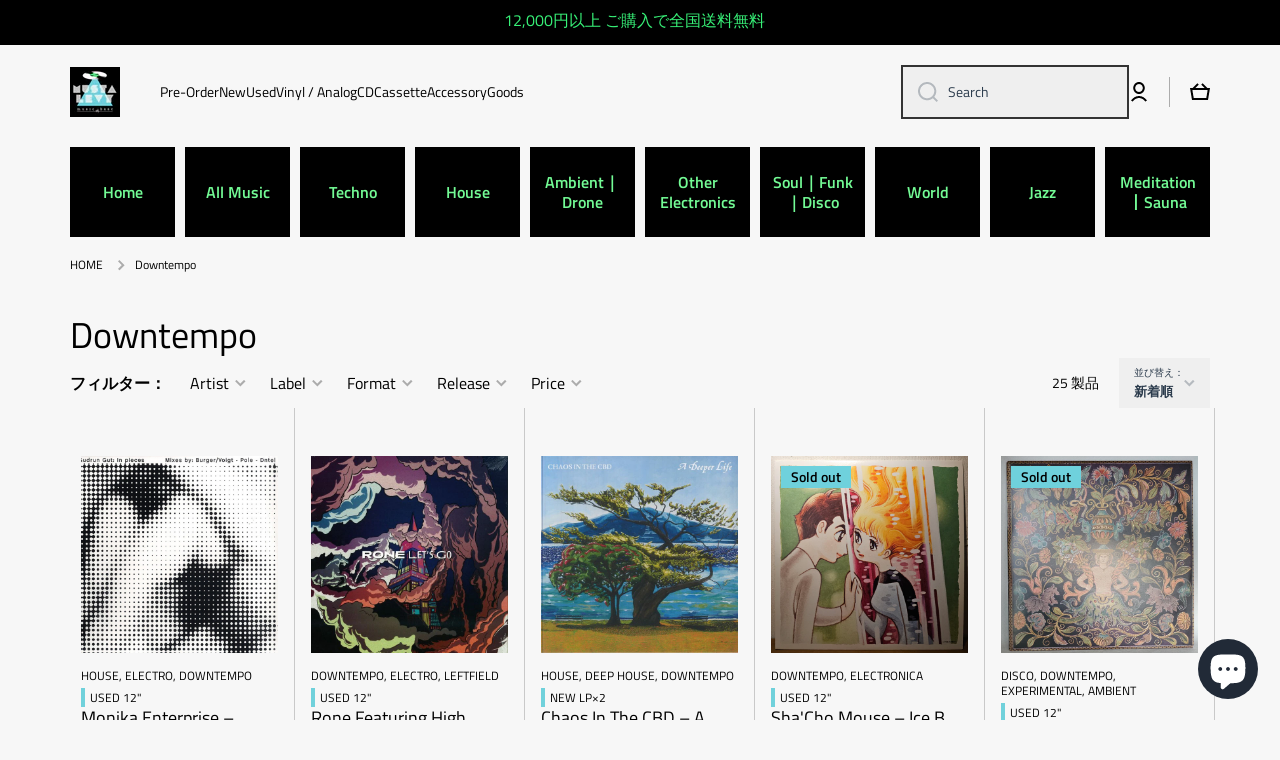

--- FILE ---
content_type: text/html; charset=utf-8
request_url: https://mustalevy.com/collections/downtempo
body_size: 49496
content:
<!doctype html>
<html class="no-js" lang="ja" data-role="main">
  <head>
    <meta charset="utf-8">
    <meta http-equiv="X-UA-Compatible" content="IE=edge">
    <meta name="viewport" content="width=device-width,initial-scale=1">
    <meta name="theme-color" content="">
    <link rel="canonical" href="https://mustalevy.com/collections/downtempo">
    <link rel="preconnect" href="https://cdn.shopify.com" crossorigin><link rel="icon" type="image/png" href="//mustalevy.com/cdn/shop/files/MUSTA-LEVY_black_32x32.jpg?v=1678779675"><link rel="preconnect" href="https://fonts.shopifycdn.com" crossorigin><title>
      Downtempo
 &ndash; MUSTA LEVY -music base-</title>

    
      <meta name="description" content="Downtempo｜ダウンテンポ">
    

    

<meta property="og:site_name" content="MUSTA LEVY -music base-">
<meta property="og:url" content="https://mustalevy.com/collections/downtempo">
<meta property="og:title" content="Downtempo">
<meta property="og:type" content="website">
<meta property="og:description" content="Downtempo｜ダウンテンポ"><meta property="og:image" content="http://mustalevy.com/cdn/shop/files/0330_pc_top2_light_1200_628.jpg?v=1680605370">
  <meta property="og:image:secure_url" content="https://mustalevy.com/cdn/shop/files/0330_pc_top2_light_1200_628.jpg?v=1680605370">
  <meta property="og:image:width" content="1200">
  <meta property="og:image:height" content="628"><meta name="twitter:card" content="summary_large_image">
<meta name="twitter:title" content="Downtempo">
<meta name="twitter:description" content="Downtempo｜ダウンテンポ">

    <script src="//mustalevy.com/cdn/shop/t/27/assets/constants.js?v=58251544750838685771739186935" defer="defer"></script>
    <script src="//mustalevy.com/cdn/shop/t/27/assets/pubsub.js?v=158357773527763999511739186936" defer="defer"></script>
    <script src="//mustalevy.com/cdn/shop/t/27/assets/global.js?v=160792993882946144601739186936" defer="defer"></script>
    
    <script>window.performance && window.performance.mark && window.performance.mark('shopify.content_for_header.start');</script><meta name="google-site-verification" content="7oBdoR0sMrjy6LSM1VVRiPZStzz0_YqJ9RieaxaB7qI">
<meta name="facebook-domain-verification" content="7ggq5bi98zdky848nwmwe5r5z11zp7">
<meta id="shopify-digital-wallet" name="shopify-digital-wallet" content="/62818222293/digital_wallets/dialog">
<meta name="shopify-checkout-api-token" content="48ec0995e034795afd9a0181d6a29f7e">
<meta id="in-context-paypal-metadata" data-shop-id="62818222293" data-venmo-supported="false" data-environment="production" data-locale="ja_JP" data-paypal-v4="true" data-currency="JPY">
<link rel="alternate" type="application/atom+xml" title="Feed" href="/collections/downtempo.atom" />
<link rel="next" href="/collections/downtempo?page=2">
<link rel="alternate" hreflang="x-default" href="https://mustalevy.com/collections/downtempo">
<link rel="alternate" hreflang="ja" href="https://mustalevy.com/collections/downtempo">
<link rel="alternate" hreflang="ko" href="https://mustalevy.com/ko/collections/downtempo">
<link rel="alternate" hreflang="it" href="https://mustalevy.com/it/collections/downtempo">
<link rel="alternate" hreflang="pt" href="https://mustalevy.com/pt/collections/downtempo">
<link rel="alternate" hreflang="de" href="https://mustalevy.com/de/collections/downtempo">
<link rel="alternate" hreflang="fr" href="https://mustalevy.com/fr/collections/downtempo">
<link rel="alternate" hreflang="nl" href="https://mustalevy.com/nl/collections/downtempo">
<link rel="alternate" hreflang="zh-Hans" href="https://mustalevy.com/zh-hans/collections/downtempo">
<link rel="alternate" hreflang="zh-Hant" href="https://mustalevy.com/zh-hant/collections/downtempo">
<link rel="alternate" hreflang="th" href="https://mustalevy.com/th/collections/downtempo">
<link rel="alternate" hreflang="es" href="https://mustalevy.com/es/collections/downtempo">
<link rel="alternate" hreflang="en" href="https://mustalevy.com/en/collections/downtempo">
<link rel="alternate" hreflang="ja-CN" href="https://mustalevy.com/ja-as/collections/downtempo">
<link rel="alternate" hreflang="ko-CN" href="https://mustalevy.com/ko-as/collections/downtempo">
<link rel="alternate" hreflang="it-CN" href="https://mustalevy.com/it-as/collections/downtempo">
<link rel="alternate" hreflang="pt-CN" href="https://mustalevy.com/pt-as/collections/downtempo">
<link rel="alternate" hreflang="de-CN" href="https://mustalevy.com/de-as/collections/downtempo">
<link rel="alternate" hreflang="fr-CN" href="https://mustalevy.com/fr-as/collections/downtempo">
<link rel="alternate" hreflang="nl-CN" href="https://mustalevy.com/nl-as/collections/downtempo">
<link rel="alternate" hreflang="zh-Hans-CN" href="https://mustalevy.com/zh-hans-as/collections/downtempo">
<link rel="alternate" hreflang="zh-Hant-CN" href="https://mustalevy.com/zh-hant-as/collections/downtempo">
<link rel="alternate" hreflang="th-CN" href="https://mustalevy.com/th-as/collections/downtempo">
<link rel="alternate" hreflang="es-CN" href="https://mustalevy.com/es-as/collections/downtempo">
<link rel="alternate" hreflang="en-CN" href="https://mustalevy.com/en-as/collections/downtempo">
<link rel="alternate" hreflang="ja-TW" href="https://mustalevy.com/ja-as/collections/downtempo">
<link rel="alternate" hreflang="ko-TW" href="https://mustalevy.com/ko-as/collections/downtempo">
<link rel="alternate" hreflang="it-TW" href="https://mustalevy.com/it-as/collections/downtempo">
<link rel="alternate" hreflang="pt-TW" href="https://mustalevy.com/pt-as/collections/downtempo">
<link rel="alternate" hreflang="de-TW" href="https://mustalevy.com/de-as/collections/downtempo">
<link rel="alternate" hreflang="fr-TW" href="https://mustalevy.com/fr-as/collections/downtempo">
<link rel="alternate" hreflang="nl-TW" href="https://mustalevy.com/nl-as/collections/downtempo">
<link rel="alternate" hreflang="zh-Hans-TW" href="https://mustalevy.com/zh-hans-as/collections/downtempo">
<link rel="alternate" hreflang="zh-Hant-TW" href="https://mustalevy.com/zh-hant-as/collections/downtempo">
<link rel="alternate" hreflang="th-TW" href="https://mustalevy.com/th-as/collections/downtempo">
<link rel="alternate" hreflang="es-TW" href="https://mustalevy.com/es-as/collections/downtempo">
<link rel="alternate" hreflang="en-TW" href="https://mustalevy.com/en-as/collections/downtempo">
<link rel="alternate" hreflang="ja-HK" href="https://mustalevy.com/ja-as/collections/downtempo">
<link rel="alternate" hreflang="ko-HK" href="https://mustalevy.com/ko-as/collections/downtempo">
<link rel="alternate" hreflang="it-HK" href="https://mustalevy.com/it-as/collections/downtempo">
<link rel="alternate" hreflang="pt-HK" href="https://mustalevy.com/pt-as/collections/downtempo">
<link rel="alternate" hreflang="de-HK" href="https://mustalevy.com/de-as/collections/downtempo">
<link rel="alternate" hreflang="fr-HK" href="https://mustalevy.com/fr-as/collections/downtempo">
<link rel="alternate" hreflang="nl-HK" href="https://mustalevy.com/nl-as/collections/downtempo">
<link rel="alternate" hreflang="zh-Hans-HK" href="https://mustalevy.com/zh-hans-as/collections/downtempo">
<link rel="alternate" hreflang="zh-Hant-HK" href="https://mustalevy.com/zh-hant-as/collections/downtempo">
<link rel="alternate" hreflang="th-HK" href="https://mustalevy.com/th-as/collections/downtempo">
<link rel="alternate" hreflang="es-HK" href="https://mustalevy.com/es-as/collections/downtempo">
<link rel="alternate" hreflang="en-HK" href="https://mustalevy.com/en-as/collections/downtempo">
<link rel="alternate" hreflang="ja-KR" href="https://mustalevy.com/ja-as/collections/downtempo">
<link rel="alternate" hreflang="ko-KR" href="https://mustalevy.com/ko-as/collections/downtempo">
<link rel="alternate" hreflang="it-KR" href="https://mustalevy.com/it-as/collections/downtempo">
<link rel="alternate" hreflang="pt-KR" href="https://mustalevy.com/pt-as/collections/downtempo">
<link rel="alternate" hreflang="de-KR" href="https://mustalevy.com/de-as/collections/downtempo">
<link rel="alternate" hreflang="fr-KR" href="https://mustalevy.com/fr-as/collections/downtempo">
<link rel="alternate" hreflang="nl-KR" href="https://mustalevy.com/nl-as/collections/downtempo">
<link rel="alternate" hreflang="zh-Hans-KR" href="https://mustalevy.com/zh-hans-as/collections/downtempo">
<link rel="alternate" hreflang="zh-Hant-KR" href="https://mustalevy.com/zh-hant-as/collections/downtempo">
<link rel="alternate" hreflang="th-KR" href="https://mustalevy.com/th-as/collections/downtempo">
<link rel="alternate" hreflang="es-KR" href="https://mustalevy.com/es-as/collections/downtempo">
<link rel="alternate" hreflang="en-KR" href="https://mustalevy.com/en-as/collections/downtempo">
<link rel="alternate" hreflang="ja-RU" href="https://mustalevy.com/ja-as/collections/downtempo">
<link rel="alternate" hreflang="ko-RU" href="https://mustalevy.com/ko-as/collections/downtempo">
<link rel="alternate" hreflang="it-RU" href="https://mustalevy.com/it-as/collections/downtempo">
<link rel="alternate" hreflang="pt-RU" href="https://mustalevy.com/pt-as/collections/downtempo">
<link rel="alternate" hreflang="de-RU" href="https://mustalevy.com/de-as/collections/downtempo">
<link rel="alternate" hreflang="fr-RU" href="https://mustalevy.com/fr-as/collections/downtempo">
<link rel="alternate" hreflang="nl-RU" href="https://mustalevy.com/nl-as/collections/downtempo">
<link rel="alternate" hreflang="zh-Hans-RU" href="https://mustalevy.com/zh-hans-as/collections/downtempo">
<link rel="alternate" hreflang="zh-Hant-RU" href="https://mustalevy.com/zh-hant-as/collections/downtempo">
<link rel="alternate" hreflang="th-RU" href="https://mustalevy.com/th-as/collections/downtempo">
<link rel="alternate" hreflang="es-RU" href="https://mustalevy.com/es-as/collections/downtempo">
<link rel="alternate" hreflang="en-RU" href="https://mustalevy.com/en-as/collections/downtempo">
<link rel="alternate" hreflang="ja-MY" href="https://mustalevy.com/ja-as/collections/downtempo">
<link rel="alternate" hreflang="ko-MY" href="https://mustalevy.com/ko-as/collections/downtempo">
<link rel="alternate" hreflang="it-MY" href="https://mustalevy.com/it-as/collections/downtempo">
<link rel="alternate" hreflang="pt-MY" href="https://mustalevy.com/pt-as/collections/downtempo">
<link rel="alternate" hreflang="de-MY" href="https://mustalevy.com/de-as/collections/downtempo">
<link rel="alternate" hreflang="fr-MY" href="https://mustalevy.com/fr-as/collections/downtempo">
<link rel="alternate" hreflang="nl-MY" href="https://mustalevy.com/nl-as/collections/downtempo">
<link rel="alternate" hreflang="zh-Hans-MY" href="https://mustalevy.com/zh-hans-as/collections/downtempo">
<link rel="alternate" hreflang="zh-Hant-MY" href="https://mustalevy.com/zh-hant-as/collections/downtempo">
<link rel="alternate" hreflang="th-MY" href="https://mustalevy.com/th-as/collections/downtempo">
<link rel="alternate" hreflang="es-MY" href="https://mustalevy.com/es-as/collections/downtempo">
<link rel="alternate" hreflang="en-MY" href="https://mustalevy.com/en-as/collections/downtempo">
<link rel="alternate" hreflang="ja-VN" href="https://mustalevy.com/ja-as/collections/downtempo">
<link rel="alternate" hreflang="ko-VN" href="https://mustalevy.com/ko-as/collections/downtempo">
<link rel="alternate" hreflang="it-VN" href="https://mustalevy.com/it-as/collections/downtempo">
<link rel="alternate" hreflang="pt-VN" href="https://mustalevy.com/pt-as/collections/downtempo">
<link rel="alternate" hreflang="de-VN" href="https://mustalevy.com/de-as/collections/downtempo">
<link rel="alternate" hreflang="fr-VN" href="https://mustalevy.com/fr-as/collections/downtempo">
<link rel="alternate" hreflang="nl-VN" href="https://mustalevy.com/nl-as/collections/downtempo">
<link rel="alternate" hreflang="zh-Hans-VN" href="https://mustalevy.com/zh-hans-as/collections/downtempo">
<link rel="alternate" hreflang="zh-Hant-VN" href="https://mustalevy.com/zh-hant-as/collections/downtempo">
<link rel="alternate" hreflang="th-VN" href="https://mustalevy.com/th-as/collections/downtempo">
<link rel="alternate" hreflang="es-VN" href="https://mustalevy.com/es-as/collections/downtempo">
<link rel="alternate" hreflang="en-VN" href="https://mustalevy.com/en-as/collections/downtempo">
<link rel="alternate" hreflang="ja-PH" href="https://mustalevy.com/ja-as/collections/downtempo">
<link rel="alternate" hreflang="ko-PH" href="https://mustalevy.com/ko-as/collections/downtempo">
<link rel="alternate" hreflang="it-PH" href="https://mustalevy.com/it-as/collections/downtempo">
<link rel="alternate" hreflang="pt-PH" href="https://mustalevy.com/pt-as/collections/downtempo">
<link rel="alternate" hreflang="de-PH" href="https://mustalevy.com/de-as/collections/downtempo">
<link rel="alternate" hreflang="fr-PH" href="https://mustalevy.com/fr-as/collections/downtempo">
<link rel="alternate" hreflang="nl-PH" href="https://mustalevy.com/nl-as/collections/downtempo">
<link rel="alternate" hreflang="zh-Hans-PH" href="https://mustalevy.com/zh-hans-as/collections/downtempo">
<link rel="alternate" hreflang="zh-Hant-PH" href="https://mustalevy.com/zh-hant-as/collections/downtempo">
<link rel="alternate" hreflang="th-PH" href="https://mustalevy.com/th-as/collections/downtempo">
<link rel="alternate" hreflang="es-PH" href="https://mustalevy.com/es-as/collections/downtempo">
<link rel="alternate" hreflang="en-PH" href="https://mustalevy.com/en-as/collections/downtempo">
<link rel="alternate" hreflang="ja-NP" href="https://mustalevy.com/ja-as/collections/downtempo">
<link rel="alternate" hreflang="ko-NP" href="https://mustalevy.com/ko-as/collections/downtempo">
<link rel="alternate" hreflang="it-NP" href="https://mustalevy.com/it-as/collections/downtempo">
<link rel="alternate" hreflang="pt-NP" href="https://mustalevy.com/pt-as/collections/downtempo">
<link rel="alternate" hreflang="de-NP" href="https://mustalevy.com/de-as/collections/downtempo">
<link rel="alternate" hreflang="fr-NP" href="https://mustalevy.com/fr-as/collections/downtempo">
<link rel="alternate" hreflang="nl-NP" href="https://mustalevy.com/nl-as/collections/downtempo">
<link rel="alternate" hreflang="zh-Hans-NP" href="https://mustalevy.com/zh-hans-as/collections/downtempo">
<link rel="alternate" hreflang="zh-Hant-NP" href="https://mustalevy.com/zh-hant-as/collections/downtempo">
<link rel="alternate" hreflang="th-NP" href="https://mustalevy.com/th-as/collections/downtempo">
<link rel="alternate" hreflang="es-NP" href="https://mustalevy.com/es-as/collections/downtempo">
<link rel="alternate" hreflang="en-NP" href="https://mustalevy.com/en-as/collections/downtempo">
<link rel="alternate" hreflang="ja-TH" href="https://mustalevy.com/ja-as/collections/downtempo">
<link rel="alternate" hreflang="ko-TH" href="https://mustalevy.com/ko-as/collections/downtempo">
<link rel="alternate" hreflang="it-TH" href="https://mustalevy.com/it-as/collections/downtempo">
<link rel="alternate" hreflang="pt-TH" href="https://mustalevy.com/pt-as/collections/downtempo">
<link rel="alternate" hreflang="de-TH" href="https://mustalevy.com/de-as/collections/downtempo">
<link rel="alternate" hreflang="fr-TH" href="https://mustalevy.com/fr-as/collections/downtempo">
<link rel="alternate" hreflang="nl-TH" href="https://mustalevy.com/nl-as/collections/downtempo">
<link rel="alternate" hreflang="zh-Hans-TH" href="https://mustalevy.com/zh-hans-as/collections/downtempo">
<link rel="alternate" hreflang="zh-Hant-TH" href="https://mustalevy.com/zh-hant-as/collections/downtempo">
<link rel="alternate" hreflang="th-TH" href="https://mustalevy.com/th-as/collections/downtempo">
<link rel="alternate" hreflang="es-TH" href="https://mustalevy.com/es-as/collections/downtempo">
<link rel="alternate" hreflang="en-TH" href="https://mustalevy.com/en-as/collections/downtempo">
<link rel="alternate" hreflang="ja-SG" href="https://mustalevy.com/ja-as/collections/downtempo">
<link rel="alternate" hreflang="ko-SG" href="https://mustalevy.com/ko-as/collections/downtempo">
<link rel="alternate" hreflang="it-SG" href="https://mustalevy.com/it-as/collections/downtempo">
<link rel="alternate" hreflang="pt-SG" href="https://mustalevy.com/pt-as/collections/downtempo">
<link rel="alternate" hreflang="de-SG" href="https://mustalevy.com/de-as/collections/downtempo">
<link rel="alternate" hreflang="fr-SG" href="https://mustalevy.com/fr-as/collections/downtempo">
<link rel="alternate" hreflang="nl-SG" href="https://mustalevy.com/nl-as/collections/downtempo">
<link rel="alternate" hreflang="zh-Hans-SG" href="https://mustalevy.com/zh-hans-as/collections/downtempo">
<link rel="alternate" hreflang="zh-Hant-SG" href="https://mustalevy.com/zh-hant-as/collections/downtempo">
<link rel="alternate" hreflang="th-SG" href="https://mustalevy.com/th-as/collections/downtempo">
<link rel="alternate" hreflang="es-SG" href="https://mustalevy.com/es-as/collections/downtempo">
<link rel="alternate" hreflang="en-SG" href="https://mustalevy.com/en-as/collections/downtempo">
<link rel="alternate" hreflang="ja-KH" href="https://mustalevy.com/ja-as/collections/downtempo">
<link rel="alternate" hreflang="ko-KH" href="https://mustalevy.com/ko-as/collections/downtempo">
<link rel="alternate" hreflang="it-KH" href="https://mustalevy.com/it-as/collections/downtempo">
<link rel="alternate" hreflang="pt-KH" href="https://mustalevy.com/pt-as/collections/downtempo">
<link rel="alternate" hreflang="de-KH" href="https://mustalevy.com/de-as/collections/downtempo">
<link rel="alternate" hreflang="fr-KH" href="https://mustalevy.com/fr-as/collections/downtempo">
<link rel="alternate" hreflang="nl-KH" href="https://mustalevy.com/nl-as/collections/downtempo">
<link rel="alternate" hreflang="zh-Hans-KH" href="https://mustalevy.com/zh-hans-as/collections/downtempo">
<link rel="alternate" hreflang="zh-Hant-KH" href="https://mustalevy.com/zh-hant-as/collections/downtempo">
<link rel="alternate" hreflang="th-KH" href="https://mustalevy.com/th-as/collections/downtempo">
<link rel="alternate" hreflang="es-KH" href="https://mustalevy.com/es-as/collections/downtempo">
<link rel="alternate" hreflang="en-KH" href="https://mustalevy.com/en-as/collections/downtempo">
<link rel="alternate" hreflang="ja-ID" href="https://mustalevy.com/ja-as/collections/downtempo">
<link rel="alternate" hreflang="ko-ID" href="https://mustalevy.com/ko-as/collections/downtempo">
<link rel="alternate" hreflang="it-ID" href="https://mustalevy.com/it-as/collections/downtempo">
<link rel="alternate" hreflang="pt-ID" href="https://mustalevy.com/pt-as/collections/downtempo">
<link rel="alternate" hreflang="de-ID" href="https://mustalevy.com/de-as/collections/downtempo">
<link rel="alternate" hreflang="fr-ID" href="https://mustalevy.com/fr-as/collections/downtempo">
<link rel="alternate" hreflang="nl-ID" href="https://mustalevy.com/nl-as/collections/downtempo">
<link rel="alternate" hreflang="zh-Hans-ID" href="https://mustalevy.com/zh-hans-as/collections/downtempo">
<link rel="alternate" hreflang="zh-Hant-ID" href="https://mustalevy.com/zh-hant-as/collections/downtempo">
<link rel="alternate" hreflang="th-ID" href="https://mustalevy.com/th-as/collections/downtempo">
<link rel="alternate" hreflang="es-ID" href="https://mustalevy.com/es-as/collections/downtempo">
<link rel="alternate" hreflang="en-ID" href="https://mustalevy.com/en-as/collections/downtempo">
<link rel="alternate" hreflang="ja-IN" href="https://mustalevy.com/ja-as/collections/downtempo">
<link rel="alternate" hreflang="ko-IN" href="https://mustalevy.com/ko-as/collections/downtempo">
<link rel="alternate" hreflang="it-IN" href="https://mustalevy.com/it-as/collections/downtempo">
<link rel="alternate" hreflang="pt-IN" href="https://mustalevy.com/pt-as/collections/downtempo">
<link rel="alternate" hreflang="de-IN" href="https://mustalevy.com/de-as/collections/downtempo">
<link rel="alternate" hreflang="fr-IN" href="https://mustalevy.com/fr-as/collections/downtempo">
<link rel="alternate" hreflang="nl-IN" href="https://mustalevy.com/nl-as/collections/downtempo">
<link rel="alternate" hreflang="zh-Hans-IN" href="https://mustalevy.com/zh-hans-as/collections/downtempo">
<link rel="alternate" hreflang="zh-Hant-IN" href="https://mustalevy.com/zh-hant-as/collections/downtempo">
<link rel="alternate" hreflang="th-IN" href="https://mustalevy.com/th-as/collections/downtempo">
<link rel="alternate" hreflang="es-IN" href="https://mustalevy.com/es-as/collections/downtempo">
<link rel="alternate" hreflang="en-IN" href="https://mustalevy.com/en-as/collections/downtempo">
<link rel="alternate" hreflang="ja-IT" href="https://mustalevy.com/ja-eu/collections/downtempo">
<link rel="alternate" hreflang="ko-IT" href="https://mustalevy.com/ko-eu/collections/downtempo">
<link rel="alternate" hreflang="it-IT" href="https://mustalevy.com/it-eu/collections/downtempo">
<link rel="alternate" hreflang="pt-IT" href="https://mustalevy.com/pt-eu/collections/downtempo">
<link rel="alternate" hreflang="de-IT" href="https://mustalevy.com/de-eu/collections/downtempo">
<link rel="alternate" hreflang="fr-IT" href="https://mustalevy.com/fr-eu/collections/downtempo">
<link rel="alternate" hreflang="nl-IT" href="https://mustalevy.com/nl-eu/collections/downtempo">
<link rel="alternate" hreflang="zh-Hans-IT" href="https://mustalevy.com/zh-hans-eu/collections/downtempo">
<link rel="alternate" hreflang="zh-Hant-IT" href="https://mustalevy.com/zh-hant-eu/collections/downtempo">
<link rel="alternate" hreflang="th-IT" href="https://mustalevy.com/th-eu/collections/downtempo">
<link rel="alternate" hreflang="es-IT" href="https://mustalevy.com/es-eu/collections/downtempo">
<link rel="alternate" hreflang="en-IT" href="https://mustalevy.com/en-eu/collections/downtempo">
<link rel="alternate" hreflang="ja-AT" href="https://mustalevy.com/ja-eu/collections/downtempo">
<link rel="alternate" hreflang="ko-AT" href="https://mustalevy.com/ko-eu/collections/downtempo">
<link rel="alternate" hreflang="it-AT" href="https://mustalevy.com/it-eu/collections/downtempo">
<link rel="alternate" hreflang="pt-AT" href="https://mustalevy.com/pt-eu/collections/downtempo">
<link rel="alternate" hreflang="de-AT" href="https://mustalevy.com/de-eu/collections/downtempo">
<link rel="alternate" hreflang="fr-AT" href="https://mustalevy.com/fr-eu/collections/downtempo">
<link rel="alternate" hreflang="nl-AT" href="https://mustalevy.com/nl-eu/collections/downtempo">
<link rel="alternate" hreflang="zh-Hans-AT" href="https://mustalevy.com/zh-hans-eu/collections/downtempo">
<link rel="alternate" hreflang="zh-Hant-AT" href="https://mustalevy.com/zh-hant-eu/collections/downtempo">
<link rel="alternate" hreflang="th-AT" href="https://mustalevy.com/th-eu/collections/downtempo">
<link rel="alternate" hreflang="es-AT" href="https://mustalevy.com/es-eu/collections/downtempo">
<link rel="alternate" hreflang="en-AT" href="https://mustalevy.com/en-eu/collections/downtempo">
<link rel="alternate" hreflang="ja-NL" href="https://mustalevy.com/ja-eu/collections/downtempo">
<link rel="alternate" hreflang="ko-NL" href="https://mustalevy.com/ko-eu/collections/downtempo">
<link rel="alternate" hreflang="it-NL" href="https://mustalevy.com/it-eu/collections/downtempo">
<link rel="alternate" hreflang="pt-NL" href="https://mustalevy.com/pt-eu/collections/downtempo">
<link rel="alternate" hreflang="de-NL" href="https://mustalevy.com/de-eu/collections/downtempo">
<link rel="alternate" hreflang="fr-NL" href="https://mustalevy.com/fr-eu/collections/downtempo">
<link rel="alternate" hreflang="nl-NL" href="https://mustalevy.com/nl-eu/collections/downtempo">
<link rel="alternate" hreflang="zh-Hans-NL" href="https://mustalevy.com/zh-hans-eu/collections/downtempo">
<link rel="alternate" hreflang="zh-Hant-NL" href="https://mustalevy.com/zh-hant-eu/collections/downtempo">
<link rel="alternate" hreflang="th-NL" href="https://mustalevy.com/th-eu/collections/downtempo">
<link rel="alternate" hreflang="es-NL" href="https://mustalevy.com/es-eu/collections/downtempo">
<link rel="alternate" hreflang="en-NL" href="https://mustalevy.com/en-eu/collections/downtempo">
<link rel="alternate" hreflang="ja-HR" href="https://mustalevy.com/ja-eu/collections/downtempo">
<link rel="alternate" hreflang="ko-HR" href="https://mustalevy.com/ko-eu/collections/downtempo">
<link rel="alternate" hreflang="it-HR" href="https://mustalevy.com/it-eu/collections/downtempo">
<link rel="alternate" hreflang="pt-HR" href="https://mustalevy.com/pt-eu/collections/downtempo">
<link rel="alternate" hreflang="de-HR" href="https://mustalevy.com/de-eu/collections/downtempo">
<link rel="alternate" hreflang="fr-HR" href="https://mustalevy.com/fr-eu/collections/downtempo">
<link rel="alternate" hreflang="nl-HR" href="https://mustalevy.com/nl-eu/collections/downtempo">
<link rel="alternate" hreflang="zh-Hans-HR" href="https://mustalevy.com/zh-hans-eu/collections/downtempo">
<link rel="alternate" hreflang="zh-Hant-HR" href="https://mustalevy.com/zh-hant-eu/collections/downtempo">
<link rel="alternate" hreflang="th-HR" href="https://mustalevy.com/th-eu/collections/downtempo">
<link rel="alternate" hreflang="es-HR" href="https://mustalevy.com/es-eu/collections/downtempo">
<link rel="alternate" hreflang="en-HR" href="https://mustalevy.com/en-eu/collections/downtempo">
<link rel="alternate" hreflang="ja-CH" href="https://mustalevy.com/ja-eu/collections/downtempo">
<link rel="alternate" hreflang="ko-CH" href="https://mustalevy.com/ko-eu/collections/downtempo">
<link rel="alternate" hreflang="it-CH" href="https://mustalevy.com/it-eu/collections/downtempo">
<link rel="alternate" hreflang="pt-CH" href="https://mustalevy.com/pt-eu/collections/downtempo">
<link rel="alternate" hreflang="de-CH" href="https://mustalevy.com/de-eu/collections/downtempo">
<link rel="alternate" hreflang="fr-CH" href="https://mustalevy.com/fr-eu/collections/downtempo">
<link rel="alternate" hreflang="nl-CH" href="https://mustalevy.com/nl-eu/collections/downtempo">
<link rel="alternate" hreflang="zh-Hans-CH" href="https://mustalevy.com/zh-hans-eu/collections/downtempo">
<link rel="alternate" hreflang="zh-Hant-CH" href="https://mustalevy.com/zh-hant-eu/collections/downtempo">
<link rel="alternate" hreflang="th-CH" href="https://mustalevy.com/th-eu/collections/downtempo">
<link rel="alternate" hreflang="es-CH" href="https://mustalevy.com/es-eu/collections/downtempo">
<link rel="alternate" hreflang="en-CH" href="https://mustalevy.com/en-eu/collections/downtempo">
<link rel="alternate" hreflang="ja-SE" href="https://mustalevy.com/ja-eu/collections/downtempo">
<link rel="alternate" hreflang="ko-SE" href="https://mustalevy.com/ko-eu/collections/downtempo">
<link rel="alternate" hreflang="it-SE" href="https://mustalevy.com/it-eu/collections/downtempo">
<link rel="alternate" hreflang="pt-SE" href="https://mustalevy.com/pt-eu/collections/downtempo">
<link rel="alternate" hreflang="de-SE" href="https://mustalevy.com/de-eu/collections/downtempo">
<link rel="alternate" hreflang="fr-SE" href="https://mustalevy.com/fr-eu/collections/downtempo">
<link rel="alternate" hreflang="nl-SE" href="https://mustalevy.com/nl-eu/collections/downtempo">
<link rel="alternate" hreflang="zh-Hans-SE" href="https://mustalevy.com/zh-hans-eu/collections/downtempo">
<link rel="alternate" hreflang="zh-Hant-SE" href="https://mustalevy.com/zh-hant-eu/collections/downtempo">
<link rel="alternate" hreflang="th-SE" href="https://mustalevy.com/th-eu/collections/downtempo">
<link rel="alternate" hreflang="es-SE" href="https://mustalevy.com/es-eu/collections/downtempo">
<link rel="alternate" hreflang="en-SE" href="https://mustalevy.com/en-eu/collections/downtempo">
<link rel="alternate" hreflang="ja-ES" href="https://mustalevy.com/ja-eu/collections/downtempo">
<link rel="alternate" hreflang="ko-ES" href="https://mustalevy.com/ko-eu/collections/downtempo">
<link rel="alternate" hreflang="it-ES" href="https://mustalevy.com/it-eu/collections/downtempo">
<link rel="alternate" hreflang="pt-ES" href="https://mustalevy.com/pt-eu/collections/downtempo">
<link rel="alternate" hreflang="de-ES" href="https://mustalevy.com/de-eu/collections/downtempo">
<link rel="alternate" hreflang="fr-ES" href="https://mustalevy.com/fr-eu/collections/downtempo">
<link rel="alternate" hreflang="nl-ES" href="https://mustalevy.com/nl-eu/collections/downtempo">
<link rel="alternate" hreflang="zh-Hans-ES" href="https://mustalevy.com/zh-hans-eu/collections/downtempo">
<link rel="alternate" hreflang="zh-Hant-ES" href="https://mustalevy.com/zh-hant-eu/collections/downtempo">
<link rel="alternate" hreflang="th-ES" href="https://mustalevy.com/th-eu/collections/downtempo">
<link rel="alternate" hreflang="es-ES" href="https://mustalevy.com/es-eu/collections/downtempo">
<link rel="alternate" hreflang="en-ES" href="https://mustalevy.com/en-eu/collections/downtempo">
<link rel="alternate" hreflang="ja-SK" href="https://mustalevy.com/ja-eu/collections/downtempo">
<link rel="alternate" hreflang="ko-SK" href="https://mustalevy.com/ko-eu/collections/downtempo">
<link rel="alternate" hreflang="it-SK" href="https://mustalevy.com/it-eu/collections/downtempo">
<link rel="alternate" hreflang="pt-SK" href="https://mustalevy.com/pt-eu/collections/downtempo">
<link rel="alternate" hreflang="de-SK" href="https://mustalevy.com/de-eu/collections/downtempo">
<link rel="alternate" hreflang="fr-SK" href="https://mustalevy.com/fr-eu/collections/downtempo">
<link rel="alternate" hreflang="nl-SK" href="https://mustalevy.com/nl-eu/collections/downtempo">
<link rel="alternate" hreflang="zh-Hans-SK" href="https://mustalevy.com/zh-hans-eu/collections/downtempo">
<link rel="alternate" hreflang="zh-Hant-SK" href="https://mustalevy.com/zh-hant-eu/collections/downtempo">
<link rel="alternate" hreflang="th-SK" href="https://mustalevy.com/th-eu/collections/downtempo">
<link rel="alternate" hreflang="es-SK" href="https://mustalevy.com/es-eu/collections/downtempo">
<link rel="alternate" hreflang="en-SK" href="https://mustalevy.com/en-eu/collections/downtempo">
<link rel="alternate" hreflang="ja-SI" href="https://mustalevy.com/ja-eu/collections/downtempo">
<link rel="alternate" hreflang="ko-SI" href="https://mustalevy.com/ko-eu/collections/downtempo">
<link rel="alternate" hreflang="it-SI" href="https://mustalevy.com/it-eu/collections/downtempo">
<link rel="alternate" hreflang="pt-SI" href="https://mustalevy.com/pt-eu/collections/downtempo">
<link rel="alternate" hreflang="de-SI" href="https://mustalevy.com/de-eu/collections/downtempo">
<link rel="alternate" hreflang="fr-SI" href="https://mustalevy.com/fr-eu/collections/downtempo">
<link rel="alternate" hreflang="nl-SI" href="https://mustalevy.com/nl-eu/collections/downtempo">
<link rel="alternate" hreflang="zh-Hans-SI" href="https://mustalevy.com/zh-hans-eu/collections/downtempo">
<link rel="alternate" hreflang="zh-Hant-SI" href="https://mustalevy.com/zh-hant-eu/collections/downtempo">
<link rel="alternate" hreflang="th-SI" href="https://mustalevy.com/th-eu/collections/downtempo">
<link rel="alternate" hreflang="es-SI" href="https://mustalevy.com/es-eu/collections/downtempo">
<link rel="alternate" hreflang="en-SI" href="https://mustalevy.com/en-eu/collections/downtempo">
<link rel="alternate" hreflang="ja-RS" href="https://mustalevy.com/ja-eu/collections/downtempo">
<link rel="alternate" hreflang="ko-RS" href="https://mustalevy.com/ko-eu/collections/downtempo">
<link rel="alternate" hreflang="it-RS" href="https://mustalevy.com/it-eu/collections/downtempo">
<link rel="alternate" hreflang="pt-RS" href="https://mustalevy.com/pt-eu/collections/downtempo">
<link rel="alternate" hreflang="de-RS" href="https://mustalevy.com/de-eu/collections/downtempo">
<link rel="alternate" hreflang="fr-RS" href="https://mustalevy.com/fr-eu/collections/downtempo">
<link rel="alternate" hreflang="nl-RS" href="https://mustalevy.com/nl-eu/collections/downtempo">
<link rel="alternate" hreflang="zh-Hans-RS" href="https://mustalevy.com/zh-hans-eu/collections/downtempo">
<link rel="alternate" hreflang="zh-Hant-RS" href="https://mustalevy.com/zh-hant-eu/collections/downtempo">
<link rel="alternate" hreflang="th-RS" href="https://mustalevy.com/th-eu/collections/downtempo">
<link rel="alternate" hreflang="es-RS" href="https://mustalevy.com/es-eu/collections/downtempo">
<link rel="alternate" hreflang="en-RS" href="https://mustalevy.com/en-eu/collections/downtempo">
<link rel="alternate" hreflang="ja-CZ" href="https://mustalevy.com/ja-eu/collections/downtempo">
<link rel="alternate" hreflang="ko-CZ" href="https://mustalevy.com/ko-eu/collections/downtempo">
<link rel="alternate" hreflang="it-CZ" href="https://mustalevy.com/it-eu/collections/downtempo">
<link rel="alternate" hreflang="pt-CZ" href="https://mustalevy.com/pt-eu/collections/downtempo">
<link rel="alternate" hreflang="de-CZ" href="https://mustalevy.com/de-eu/collections/downtempo">
<link rel="alternate" hreflang="fr-CZ" href="https://mustalevy.com/fr-eu/collections/downtempo">
<link rel="alternate" hreflang="nl-CZ" href="https://mustalevy.com/nl-eu/collections/downtempo">
<link rel="alternate" hreflang="zh-Hans-CZ" href="https://mustalevy.com/zh-hans-eu/collections/downtempo">
<link rel="alternate" hreflang="zh-Hant-CZ" href="https://mustalevy.com/zh-hant-eu/collections/downtempo">
<link rel="alternate" hreflang="th-CZ" href="https://mustalevy.com/th-eu/collections/downtempo">
<link rel="alternate" hreflang="es-CZ" href="https://mustalevy.com/es-eu/collections/downtempo">
<link rel="alternate" hreflang="en-CZ" href="https://mustalevy.com/en-eu/collections/downtempo">
<link rel="alternate" hreflang="ja-DK" href="https://mustalevy.com/ja-eu/collections/downtempo">
<link rel="alternate" hreflang="ko-DK" href="https://mustalevy.com/ko-eu/collections/downtempo">
<link rel="alternate" hreflang="it-DK" href="https://mustalevy.com/it-eu/collections/downtempo">
<link rel="alternate" hreflang="pt-DK" href="https://mustalevy.com/pt-eu/collections/downtempo">
<link rel="alternate" hreflang="de-DK" href="https://mustalevy.com/de-eu/collections/downtempo">
<link rel="alternate" hreflang="fr-DK" href="https://mustalevy.com/fr-eu/collections/downtempo">
<link rel="alternate" hreflang="nl-DK" href="https://mustalevy.com/nl-eu/collections/downtempo">
<link rel="alternate" hreflang="zh-Hans-DK" href="https://mustalevy.com/zh-hans-eu/collections/downtempo">
<link rel="alternate" hreflang="zh-Hant-DK" href="https://mustalevy.com/zh-hant-eu/collections/downtempo">
<link rel="alternate" hreflang="th-DK" href="https://mustalevy.com/th-eu/collections/downtempo">
<link rel="alternate" hreflang="es-DK" href="https://mustalevy.com/es-eu/collections/downtempo">
<link rel="alternate" hreflang="en-DK" href="https://mustalevy.com/en-eu/collections/downtempo">
<link rel="alternate" hreflang="ja-DE" href="https://mustalevy.com/ja-eu/collections/downtempo">
<link rel="alternate" hreflang="ko-DE" href="https://mustalevy.com/ko-eu/collections/downtempo">
<link rel="alternate" hreflang="it-DE" href="https://mustalevy.com/it-eu/collections/downtempo">
<link rel="alternate" hreflang="pt-DE" href="https://mustalevy.com/pt-eu/collections/downtempo">
<link rel="alternate" hreflang="de-DE" href="https://mustalevy.com/de-eu/collections/downtempo">
<link rel="alternate" hreflang="fr-DE" href="https://mustalevy.com/fr-eu/collections/downtempo">
<link rel="alternate" hreflang="nl-DE" href="https://mustalevy.com/nl-eu/collections/downtempo">
<link rel="alternate" hreflang="zh-Hans-DE" href="https://mustalevy.com/zh-hans-eu/collections/downtempo">
<link rel="alternate" hreflang="zh-Hant-DE" href="https://mustalevy.com/zh-hant-eu/collections/downtempo">
<link rel="alternate" hreflang="th-DE" href="https://mustalevy.com/th-eu/collections/downtempo">
<link rel="alternate" hreflang="es-DE" href="https://mustalevy.com/es-eu/collections/downtempo">
<link rel="alternate" hreflang="en-DE" href="https://mustalevy.com/en-eu/collections/downtempo">
<link rel="alternate" hreflang="ja-TR" href="https://mustalevy.com/ja-eu/collections/downtempo">
<link rel="alternate" hreflang="ko-TR" href="https://mustalevy.com/ko-eu/collections/downtempo">
<link rel="alternate" hreflang="it-TR" href="https://mustalevy.com/it-eu/collections/downtempo">
<link rel="alternate" hreflang="pt-TR" href="https://mustalevy.com/pt-eu/collections/downtempo">
<link rel="alternate" hreflang="de-TR" href="https://mustalevy.com/de-eu/collections/downtempo">
<link rel="alternate" hreflang="fr-TR" href="https://mustalevy.com/fr-eu/collections/downtempo">
<link rel="alternate" hreflang="nl-TR" href="https://mustalevy.com/nl-eu/collections/downtempo">
<link rel="alternate" hreflang="zh-Hans-TR" href="https://mustalevy.com/zh-hans-eu/collections/downtempo">
<link rel="alternate" hreflang="zh-Hant-TR" href="https://mustalevy.com/zh-hant-eu/collections/downtempo">
<link rel="alternate" hreflang="th-TR" href="https://mustalevy.com/th-eu/collections/downtempo">
<link rel="alternate" hreflang="es-TR" href="https://mustalevy.com/es-eu/collections/downtempo">
<link rel="alternate" hreflang="en-TR" href="https://mustalevy.com/en-eu/collections/downtempo">
<link rel="alternate" hreflang="ja-NO" href="https://mustalevy.com/ja-eu/collections/downtempo">
<link rel="alternate" hreflang="ko-NO" href="https://mustalevy.com/ko-eu/collections/downtempo">
<link rel="alternate" hreflang="it-NO" href="https://mustalevy.com/it-eu/collections/downtempo">
<link rel="alternate" hreflang="pt-NO" href="https://mustalevy.com/pt-eu/collections/downtempo">
<link rel="alternate" hreflang="de-NO" href="https://mustalevy.com/de-eu/collections/downtempo">
<link rel="alternate" hreflang="fr-NO" href="https://mustalevy.com/fr-eu/collections/downtempo">
<link rel="alternate" hreflang="nl-NO" href="https://mustalevy.com/nl-eu/collections/downtempo">
<link rel="alternate" hreflang="zh-Hans-NO" href="https://mustalevy.com/zh-hans-eu/collections/downtempo">
<link rel="alternate" hreflang="zh-Hant-NO" href="https://mustalevy.com/zh-hant-eu/collections/downtempo">
<link rel="alternate" hreflang="th-NO" href="https://mustalevy.com/th-eu/collections/downtempo">
<link rel="alternate" hreflang="es-NO" href="https://mustalevy.com/es-eu/collections/downtempo">
<link rel="alternate" hreflang="en-NO" href="https://mustalevy.com/en-eu/collections/downtempo">
<link rel="alternate" hreflang="ja-HU" href="https://mustalevy.com/ja-eu/collections/downtempo">
<link rel="alternate" hreflang="ko-HU" href="https://mustalevy.com/ko-eu/collections/downtempo">
<link rel="alternate" hreflang="it-HU" href="https://mustalevy.com/it-eu/collections/downtempo">
<link rel="alternate" hreflang="pt-HU" href="https://mustalevy.com/pt-eu/collections/downtempo">
<link rel="alternate" hreflang="de-HU" href="https://mustalevy.com/de-eu/collections/downtempo">
<link rel="alternate" hreflang="fr-HU" href="https://mustalevy.com/fr-eu/collections/downtempo">
<link rel="alternate" hreflang="nl-HU" href="https://mustalevy.com/nl-eu/collections/downtempo">
<link rel="alternate" hreflang="zh-Hans-HU" href="https://mustalevy.com/zh-hans-eu/collections/downtempo">
<link rel="alternate" hreflang="zh-Hant-HU" href="https://mustalevy.com/zh-hant-eu/collections/downtempo">
<link rel="alternate" hreflang="th-HU" href="https://mustalevy.com/th-eu/collections/downtempo">
<link rel="alternate" hreflang="es-HU" href="https://mustalevy.com/es-eu/collections/downtempo">
<link rel="alternate" hreflang="en-HU" href="https://mustalevy.com/en-eu/collections/downtempo">
<link rel="alternate" hreflang="ja-FI" href="https://mustalevy.com/ja-eu/collections/downtempo">
<link rel="alternate" hreflang="ko-FI" href="https://mustalevy.com/ko-eu/collections/downtempo">
<link rel="alternate" hreflang="it-FI" href="https://mustalevy.com/it-eu/collections/downtempo">
<link rel="alternate" hreflang="pt-FI" href="https://mustalevy.com/pt-eu/collections/downtempo">
<link rel="alternate" hreflang="de-FI" href="https://mustalevy.com/de-eu/collections/downtempo">
<link rel="alternate" hreflang="fr-FI" href="https://mustalevy.com/fr-eu/collections/downtempo">
<link rel="alternate" hreflang="nl-FI" href="https://mustalevy.com/nl-eu/collections/downtempo">
<link rel="alternate" hreflang="zh-Hans-FI" href="https://mustalevy.com/zh-hans-eu/collections/downtempo">
<link rel="alternate" hreflang="zh-Hant-FI" href="https://mustalevy.com/zh-hant-eu/collections/downtempo">
<link rel="alternate" hreflang="th-FI" href="https://mustalevy.com/th-eu/collections/downtempo">
<link rel="alternate" hreflang="es-FI" href="https://mustalevy.com/es-eu/collections/downtempo">
<link rel="alternate" hreflang="en-FI" href="https://mustalevy.com/en-eu/collections/downtempo">
<link rel="alternate" hreflang="ja-FR" href="https://mustalevy.com/ja-eu/collections/downtempo">
<link rel="alternate" hreflang="ko-FR" href="https://mustalevy.com/ko-eu/collections/downtempo">
<link rel="alternate" hreflang="it-FR" href="https://mustalevy.com/it-eu/collections/downtempo">
<link rel="alternate" hreflang="pt-FR" href="https://mustalevy.com/pt-eu/collections/downtempo">
<link rel="alternate" hreflang="de-FR" href="https://mustalevy.com/de-eu/collections/downtempo">
<link rel="alternate" hreflang="fr-FR" href="https://mustalevy.com/fr-eu/collections/downtempo">
<link rel="alternate" hreflang="nl-FR" href="https://mustalevy.com/nl-eu/collections/downtempo">
<link rel="alternate" hreflang="zh-Hans-FR" href="https://mustalevy.com/zh-hans-eu/collections/downtempo">
<link rel="alternate" hreflang="zh-Hant-FR" href="https://mustalevy.com/zh-hant-eu/collections/downtempo">
<link rel="alternate" hreflang="th-FR" href="https://mustalevy.com/th-eu/collections/downtempo">
<link rel="alternate" hreflang="es-FR" href="https://mustalevy.com/es-eu/collections/downtempo">
<link rel="alternate" hreflang="en-FR" href="https://mustalevy.com/en-eu/collections/downtempo">
<link rel="alternate" hreflang="ja-BG" href="https://mustalevy.com/ja-eu/collections/downtempo">
<link rel="alternate" hreflang="ko-BG" href="https://mustalevy.com/ko-eu/collections/downtempo">
<link rel="alternate" hreflang="it-BG" href="https://mustalevy.com/it-eu/collections/downtempo">
<link rel="alternate" hreflang="pt-BG" href="https://mustalevy.com/pt-eu/collections/downtempo">
<link rel="alternate" hreflang="de-BG" href="https://mustalevy.com/de-eu/collections/downtempo">
<link rel="alternate" hreflang="fr-BG" href="https://mustalevy.com/fr-eu/collections/downtempo">
<link rel="alternate" hreflang="nl-BG" href="https://mustalevy.com/nl-eu/collections/downtempo">
<link rel="alternate" hreflang="zh-Hans-BG" href="https://mustalevy.com/zh-hans-eu/collections/downtempo">
<link rel="alternate" hreflang="zh-Hant-BG" href="https://mustalevy.com/zh-hant-eu/collections/downtempo">
<link rel="alternate" hreflang="th-BG" href="https://mustalevy.com/th-eu/collections/downtempo">
<link rel="alternate" hreflang="es-BG" href="https://mustalevy.com/es-eu/collections/downtempo">
<link rel="alternate" hreflang="en-BG" href="https://mustalevy.com/en-eu/collections/downtempo">
<link rel="alternate" hreflang="ja-BE" href="https://mustalevy.com/ja-eu/collections/downtempo">
<link rel="alternate" hreflang="ko-BE" href="https://mustalevy.com/ko-eu/collections/downtempo">
<link rel="alternate" hreflang="it-BE" href="https://mustalevy.com/it-eu/collections/downtempo">
<link rel="alternate" hreflang="pt-BE" href="https://mustalevy.com/pt-eu/collections/downtempo">
<link rel="alternate" hreflang="de-BE" href="https://mustalevy.com/de-eu/collections/downtempo">
<link rel="alternate" hreflang="fr-BE" href="https://mustalevy.com/fr-eu/collections/downtempo">
<link rel="alternate" hreflang="nl-BE" href="https://mustalevy.com/nl-eu/collections/downtempo">
<link rel="alternate" hreflang="zh-Hans-BE" href="https://mustalevy.com/zh-hans-eu/collections/downtempo">
<link rel="alternate" hreflang="zh-Hant-BE" href="https://mustalevy.com/zh-hant-eu/collections/downtempo">
<link rel="alternate" hreflang="th-BE" href="https://mustalevy.com/th-eu/collections/downtempo">
<link rel="alternate" hreflang="es-BE" href="https://mustalevy.com/es-eu/collections/downtempo">
<link rel="alternate" hreflang="en-BE" href="https://mustalevy.com/en-eu/collections/downtempo">
<link rel="alternate" hreflang="ja-PL" href="https://mustalevy.com/ja-eu/collections/downtempo">
<link rel="alternate" hreflang="ko-PL" href="https://mustalevy.com/ko-eu/collections/downtempo">
<link rel="alternate" hreflang="it-PL" href="https://mustalevy.com/it-eu/collections/downtempo">
<link rel="alternate" hreflang="pt-PL" href="https://mustalevy.com/pt-eu/collections/downtempo">
<link rel="alternate" hreflang="de-PL" href="https://mustalevy.com/de-eu/collections/downtempo">
<link rel="alternate" hreflang="fr-PL" href="https://mustalevy.com/fr-eu/collections/downtempo">
<link rel="alternate" hreflang="nl-PL" href="https://mustalevy.com/nl-eu/collections/downtempo">
<link rel="alternate" hreflang="zh-Hans-PL" href="https://mustalevy.com/zh-hans-eu/collections/downtempo">
<link rel="alternate" hreflang="zh-Hant-PL" href="https://mustalevy.com/zh-hant-eu/collections/downtempo">
<link rel="alternate" hreflang="th-PL" href="https://mustalevy.com/th-eu/collections/downtempo">
<link rel="alternate" hreflang="es-PL" href="https://mustalevy.com/es-eu/collections/downtempo">
<link rel="alternate" hreflang="en-PL" href="https://mustalevy.com/en-eu/collections/downtempo">
<link rel="alternate" hreflang="ja-PT" href="https://mustalevy.com/ja-eu/collections/downtempo">
<link rel="alternate" hreflang="ko-PT" href="https://mustalevy.com/ko-eu/collections/downtempo">
<link rel="alternate" hreflang="it-PT" href="https://mustalevy.com/it-eu/collections/downtempo">
<link rel="alternate" hreflang="pt-PT" href="https://mustalevy.com/pt-eu/collections/downtempo">
<link rel="alternate" hreflang="de-PT" href="https://mustalevy.com/de-eu/collections/downtempo">
<link rel="alternate" hreflang="fr-PT" href="https://mustalevy.com/fr-eu/collections/downtempo">
<link rel="alternate" hreflang="nl-PT" href="https://mustalevy.com/nl-eu/collections/downtempo">
<link rel="alternate" hreflang="zh-Hans-PT" href="https://mustalevy.com/zh-hans-eu/collections/downtempo">
<link rel="alternate" hreflang="zh-Hant-PT" href="https://mustalevy.com/zh-hant-eu/collections/downtempo">
<link rel="alternate" hreflang="th-PT" href="https://mustalevy.com/th-eu/collections/downtempo">
<link rel="alternate" hreflang="es-PT" href="https://mustalevy.com/es-eu/collections/downtempo">
<link rel="alternate" hreflang="en-PT" href="https://mustalevy.com/en-eu/collections/downtempo">
<link rel="alternate" hreflang="ja-MK" href="https://mustalevy.com/ja-eu/collections/downtempo">
<link rel="alternate" hreflang="ko-MK" href="https://mustalevy.com/ko-eu/collections/downtempo">
<link rel="alternate" hreflang="it-MK" href="https://mustalevy.com/it-eu/collections/downtempo">
<link rel="alternate" hreflang="pt-MK" href="https://mustalevy.com/pt-eu/collections/downtempo">
<link rel="alternate" hreflang="de-MK" href="https://mustalevy.com/de-eu/collections/downtempo">
<link rel="alternate" hreflang="fr-MK" href="https://mustalevy.com/fr-eu/collections/downtempo">
<link rel="alternate" hreflang="nl-MK" href="https://mustalevy.com/nl-eu/collections/downtempo">
<link rel="alternate" hreflang="zh-Hans-MK" href="https://mustalevy.com/zh-hans-eu/collections/downtempo">
<link rel="alternate" hreflang="zh-Hant-MK" href="https://mustalevy.com/zh-hant-eu/collections/downtempo">
<link rel="alternate" hreflang="th-MK" href="https://mustalevy.com/th-eu/collections/downtempo">
<link rel="alternate" hreflang="es-MK" href="https://mustalevy.com/es-eu/collections/downtempo">
<link rel="alternate" hreflang="en-MK" href="https://mustalevy.com/en-eu/collections/downtempo">
<link rel="alternate" hreflang="ja-RO" href="https://mustalevy.com/ja-eu/collections/downtempo">
<link rel="alternate" hreflang="ko-RO" href="https://mustalevy.com/ko-eu/collections/downtempo">
<link rel="alternate" hreflang="it-RO" href="https://mustalevy.com/it-eu/collections/downtempo">
<link rel="alternate" hreflang="pt-RO" href="https://mustalevy.com/pt-eu/collections/downtempo">
<link rel="alternate" hreflang="de-RO" href="https://mustalevy.com/de-eu/collections/downtempo">
<link rel="alternate" hreflang="fr-RO" href="https://mustalevy.com/fr-eu/collections/downtempo">
<link rel="alternate" hreflang="nl-RO" href="https://mustalevy.com/nl-eu/collections/downtempo">
<link rel="alternate" hreflang="zh-Hans-RO" href="https://mustalevy.com/zh-hans-eu/collections/downtempo">
<link rel="alternate" hreflang="zh-Hant-RO" href="https://mustalevy.com/zh-hant-eu/collections/downtempo">
<link rel="alternate" hreflang="th-RO" href="https://mustalevy.com/th-eu/collections/downtempo">
<link rel="alternate" hreflang="es-RO" href="https://mustalevy.com/es-eu/collections/downtempo">
<link rel="alternate" hreflang="en-RO" href="https://mustalevy.com/en-eu/collections/downtempo">
<link rel="alternate" hreflang="ja-LU" href="https://mustalevy.com/ja-eu/collections/downtempo">
<link rel="alternate" hreflang="ko-LU" href="https://mustalevy.com/ko-eu/collections/downtempo">
<link rel="alternate" hreflang="it-LU" href="https://mustalevy.com/it-eu/collections/downtempo">
<link rel="alternate" hreflang="pt-LU" href="https://mustalevy.com/pt-eu/collections/downtempo">
<link rel="alternate" hreflang="de-LU" href="https://mustalevy.com/de-eu/collections/downtempo">
<link rel="alternate" hreflang="fr-LU" href="https://mustalevy.com/fr-eu/collections/downtempo">
<link rel="alternate" hreflang="nl-LU" href="https://mustalevy.com/nl-eu/collections/downtempo">
<link rel="alternate" hreflang="zh-Hans-LU" href="https://mustalevy.com/zh-hans-eu/collections/downtempo">
<link rel="alternate" hreflang="zh-Hant-LU" href="https://mustalevy.com/zh-hant-eu/collections/downtempo">
<link rel="alternate" hreflang="th-LU" href="https://mustalevy.com/th-eu/collections/downtempo">
<link rel="alternate" hreflang="es-LU" href="https://mustalevy.com/es-eu/collections/downtempo">
<link rel="alternate" hreflang="en-LU" href="https://mustalevy.com/en-eu/collections/downtempo">
<link rel="alternate" hreflang="ja-IE" href="https://mustalevy.com/ja-eu/collections/downtempo">
<link rel="alternate" hreflang="ko-IE" href="https://mustalevy.com/ko-eu/collections/downtempo">
<link rel="alternate" hreflang="it-IE" href="https://mustalevy.com/it-eu/collections/downtempo">
<link rel="alternate" hreflang="pt-IE" href="https://mustalevy.com/pt-eu/collections/downtempo">
<link rel="alternate" hreflang="de-IE" href="https://mustalevy.com/de-eu/collections/downtempo">
<link rel="alternate" hreflang="fr-IE" href="https://mustalevy.com/fr-eu/collections/downtempo">
<link rel="alternate" hreflang="nl-IE" href="https://mustalevy.com/nl-eu/collections/downtempo">
<link rel="alternate" hreflang="zh-Hans-IE" href="https://mustalevy.com/zh-hans-eu/collections/downtempo">
<link rel="alternate" hreflang="zh-Hant-IE" href="https://mustalevy.com/zh-hant-eu/collections/downtempo">
<link rel="alternate" hreflang="th-IE" href="https://mustalevy.com/th-eu/collections/downtempo">
<link rel="alternate" hreflang="es-IE" href="https://mustalevy.com/es-eu/collections/downtempo">
<link rel="alternate" hreflang="en-IE" href="https://mustalevy.com/en-eu/collections/downtempo">
<link rel="alternate" hreflang="ja-VA" href="https://mustalevy.com/ja-eu/collections/downtempo">
<link rel="alternate" hreflang="ko-VA" href="https://mustalevy.com/ko-eu/collections/downtempo">
<link rel="alternate" hreflang="it-VA" href="https://mustalevy.com/it-eu/collections/downtempo">
<link rel="alternate" hreflang="pt-VA" href="https://mustalevy.com/pt-eu/collections/downtempo">
<link rel="alternate" hreflang="de-VA" href="https://mustalevy.com/de-eu/collections/downtempo">
<link rel="alternate" hreflang="fr-VA" href="https://mustalevy.com/fr-eu/collections/downtempo">
<link rel="alternate" hreflang="nl-VA" href="https://mustalevy.com/nl-eu/collections/downtempo">
<link rel="alternate" hreflang="zh-Hans-VA" href="https://mustalevy.com/zh-hans-eu/collections/downtempo">
<link rel="alternate" hreflang="zh-Hant-VA" href="https://mustalevy.com/zh-hant-eu/collections/downtempo">
<link rel="alternate" hreflang="th-VA" href="https://mustalevy.com/th-eu/collections/downtempo">
<link rel="alternate" hreflang="es-VA" href="https://mustalevy.com/es-eu/collections/downtempo">
<link rel="alternate" hreflang="en-VA" href="https://mustalevy.com/en-eu/collections/downtempo">
<link rel="alternate" hreflang="ja-LT" href="https://mustalevy.com/ja-eu/collections/downtempo">
<link rel="alternate" hreflang="ko-LT" href="https://mustalevy.com/ko-eu/collections/downtempo">
<link rel="alternate" hreflang="it-LT" href="https://mustalevy.com/it-eu/collections/downtempo">
<link rel="alternate" hreflang="pt-LT" href="https://mustalevy.com/pt-eu/collections/downtempo">
<link rel="alternate" hreflang="de-LT" href="https://mustalevy.com/de-eu/collections/downtempo">
<link rel="alternate" hreflang="fr-LT" href="https://mustalevy.com/fr-eu/collections/downtempo">
<link rel="alternate" hreflang="nl-LT" href="https://mustalevy.com/nl-eu/collections/downtempo">
<link rel="alternate" hreflang="zh-Hans-LT" href="https://mustalevy.com/zh-hans-eu/collections/downtempo">
<link rel="alternate" hreflang="zh-Hant-LT" href="https://mustalevy.com/zh-hant-eu/collections/downtempo">
<link rel="alternate" hreflang="th-LT" href="https://mustalevy.com/th-eu/collections/downtempo">
<link rel="alternate" hreflang="es-LT" href="https://mustalevy.com/es-eu/collections/downtempo">
<link rel="alternate" hreflang="en-LT" href="https://mustalevy.com/en-eu/collections/downtempo">
<link rel="alternate" hreflang="ja-LI" href="https://mustalevy.com/ja-eu/collections/downtempo">
<link rel="alternate" hreflang="ko-LI" href="https://mustalevy.com/ko-eu/collections/downtempo">
<link rel="alternate" hreflang="it-LI" href="https://mustalevy.com/it-eu/collections/downtempo">
<link rel="alternate" hreflang="pt-LI" href="https://mustalevy.com/pt-eu/collections/downtempo">
<link rel="alternate" hreflang="de-LI" href="https://mustalevy.com/de-eu/collections/downtempo">
<link rel="alternate" hreflang="fr-LI" href="https://mustalevy.com/fr-eu/collections/downtempo">
<link rel="alternate" hreflang="nl-LI" href="https://mustalevy.com/nl-eu/collections/downtempo">
<link rel="alternate" hreflang="zh-Hans-LI" href="https://mustalevy.com/zh-hans-eu/collections/downtempo">
<link rel="alternate" hreflang="zh-Hant-LI" href="https://mustalevy.com/zh-hant-eu/collections/downtempo">
<link rel="alternate" hreflang="th-LI" href="https://mustalevy.com/th-eu/collections/downtempo">
<link rel="alternate" hreflang="es-LI" href="https://mustalevy.com/es-eu/collections/downtempo">
<link rel="alternate" hreflang="en-LI" href="https://mustalevy.com/en-eu/collections/downtempo">
<link rel="alternate" hreflang="ja-GB" href="https://mustalevy.com/ja-uk/collections/downtempo">
<link rel="alternate" hreflang="ko-GB" href="https://mustalevy.com/ko-uk/collections/downtempo">
<link rel="alternate" hreflang="it-GB" href="https://mustalevy.com/it-uk/collections/downtempo">
<link rel="alternate" hreflang="pt-GB" href="https://mustalevy.com/pt-uk/collections/downtempo">
<link rel="alternate" hreflang="de-GB" href="https://mustalevy.com/de-uk/collections/downtempo">
<link rel="alternate" hreflang="fr-GB" href="https://mustalevy.com/fr-uk/collections/downtempo">
<link rel="alternate" hreflang="nl-GB" href="https://mustalevy.com/nl-uk/collections/downtempo">
<link rel="alternate" hreflang="zh-Hans-GB" href="https://mustalevy.com/zh-hans-uk/collections/downtempo">
<link rel="alternate" hreflang="zh-Hant-GB" href="https://mustalevy.com/zh-hant-uk/collections/downtempo">
<link rel="alternate" hreflang="th-GB" href="https://mustalevy.com/th-uk/collections/downtempo">
<link rel="alternate" hreflang="es-GB" href="https://mustalevy.com/es-uk/collections/downtempo">
<link rel="alternate" hreflang="en-GB" href="https://mustalevy.com/en-uk/collections/downtempo">
<link rel="alternate" hreflang="en-US" href="https://mustalevy.com/en-us/collections/downtempo">
<link rel="alternate" hreflang="it-US" href="https://mustalevy.com/it-us/collections/downtempo">
<link rel="alternate" hreflang="nl-US" href="https://mustalevy.com/nl-us/collections/downtempo">
<link rel="alternate" hreflang="es-US" href="https://mustalevy.com/es-us/collections/downtempo">
<link rel="alternate" hreflang="th-US" href="https://mustalevy.com/th-us/collections/downtempo">
<link rel="alternate" hreflang="de-US" href="https://mustalevy.com/de-us/collections/downtempo">
<link rel="alternate" hreflang="fr-US" href="https://mustalevy.com/fr-us/collections/downtempo">
<link rel="alternate" hreflang="pt-US" href="https://mustalevy.com/pt-us/collections/downtempo">
<link rel="alternate" hreflang="ko-US" href="https://mustalevy.com/ko-us/collections/downtempo">
<link rel="alternate" hreflang="ja-US" href="https://mustalevy.com/ja-us/collections/downtempo">
<link rel="alternate" hreflang="zh-Hans-US" href="https://mustalevy.com/zh-hans-us/collections/downtempo">
<link rel="alternate" hreflang="zh-Hant-US" href="https://mustalevy.com/zh-hant-us/collections/downtempo">
<link rel="alternate" hreflang="zh-Hans-JP" href="https://mustalevy.com/zh-hans/collections/downtempo">
<link rel="alternate" hreflang="zh-Hant-JP" href="https://mustalevy.com/zh-hant/collections/downtempo">
<link rel="alternate" type="application/json+oembed" href="https://mustalevy.com/collections/downtempo.oembed">
<script async="async" src="/checkouts/internal/preloads.js?locale=ja-JP"></script>
<link rel="preconnect" href="https://shop.app" crossorigin="anonymous">
<script async="async" src="https://shop.app/checkouts/internal/preloads.js?locale=ja-JP&shop_id=62818222293" crossorigin="anonymous"></script>
<script id="apple-pay-shop-capabilities" type="application/json">{"shopId":62818222293,"countryCode":"JP","currencyCode":"JPY","merchantCapabilities":["supports3DS"],"merchantId":"gid:\/\/shopify\/Shop\/62818222293","merchantName":"MUSTA LEVY -music base-","requiredBillingContactFields":["postalAddress","email"],"requiredShippingContactFields":["postalAddress","email"],"shippingType":"shipping","supportedNetworks":["visa","masterCard","amex","jcb","discover"],"total":{"type":"pending","label":"MUSTA LEVY -music base-","amount":"1.00"},"shopifyPaymentsEnabled":true,"supportsSubscriptions":true}</script>
<script id="shopify-features" type="application/json">{"accessToken":"48ec0995e034795afd9a0181d6a29f7e","betas":["rich-media-storefront-analytics"],"domain":"mustalevy.com","predictiveSearch":false,"shopId":62818222293,"locale":"ja"}</script>
<script>var Shopify = Shopify || {};
Shopify.shop = "musta-levy.myshopify.com";
Shopify.locale = "ja";
Shopify.currency = {"active":"JPY","rate":"1.0"};
Shopify.country = "JP";
Shopify.theme = {"name":"Main_20250210","id":146919588053,"schema_name":"Minion","schema_version":"3.0.1","theme_store_id":1571,"role":"main"};
Shopify.theme.handle = "null";
Shopify.theme.style = {"id":null,"handle":null};
Shopify.cdnHost = "mustalevy.com/cdn";
Shopify.routes = Shopify.routes || {};
Shopify.routes.root = "/";</script>
<script type="module">!function(o){(o.Shopify=o.Shopify||{}).modules=!0}(window);</script>
<script>!function(o){function n(){var o=[];function n(){o.push(Array.prototype.slice.apply(arguments))}return n.q=o,n}var t=o.Shopify=o.Shopify||{};t.loadFeatures=n(),t.autoloadFeatures=n()}(window);</script>
<script>
  window.ShopifyPay = window.ShopifyPay || {};
  window.ShopifyPay.apiHost = "shop.app\/pay";
  window.ShopifyPay.redirectState = null;
</script>
<script id="shop-js-analytics" type="application/json">{"pageType":"collection"}</script>
<script defer="defer" async type="module" src="//mustalevy.com/cdn/shopifycloud/shop-js/modules/v2/client.init-shop-cart-sync_Cun6Ba8E.ja.esm.js"></script>
<script defer="defer" async type="module" src="//mustalevy.com/cdn/shopifycloud/shop-js/modules/v2/chunk.common_DGWubyOB.esm.js"></script>
<script type="module">
  await import("//mustalevy.com/cdn/shopifycloud/shop-js/modules/v2/client.init-shop-cart-sync_Cun6Ba8E.ja.esm.js");
await import("//mustalevy.com/cdn/shopifycloud/shop-js/modules/v2/chunk.common_DGWubyOB.esm.js");

  window.Shopify.SignInWithShop?.initShopCartSync?.({"fedCMEnabled":true,"windoidEnabled":true});

</script>
<script>
  window.Shopify = window.Shopify || {};
  if (!window.Shopify.featureAssets) window.Shopify.featureAssets = {};
  window.Shopify.featureAssets['shop-js'] = {"shop-cart-sync":["modules/v2/client.shop-cart-sync_kpadWrR6.ja.esm.js","modules/v2/chunk.common_DGWubyOB.esm.js"],"init-fed-cm":["modules/v2/client.init-fed-cm_deEwcgdG.ja.esm.js","modules/v2/chunk.common_DGWubyOB.esm.js"],"shop-button":["modules/v2/client.shop-button_Bgl7Akkx.ja.esm.js","modules/v2/chunk.common_DGWubyOB.esm.js"],"shop-cash-offers":["modules/v2/client.shop-cash-offers_CGfJizyJ.ja.esm.js","modules/v2/chunk.common_DGWubyOB.esm.js","modules/v2/chunk.modal_Ba7vk6QP.esm.js"],"init-windoid":["modules/v2/client.init-windoid_DLaIoEuB.ja.esm.js","modules/v2/chunk.common_DGWubyOB.esm.js"],"shop-toast-manager":["modules/v2/client.shop-toast-manager_BZdAlEPY.ja.esm.js","modules/v2/chunk.common_DGWubyOB.esm.js"],"init-shop-email-lookup-coordinator":["modules/v2/client.init-shop-email-lookup-coordinator_BxGPdBrh.ja.esm.js","modules/v2/chunk.common_DGWubyOB.esm.js"],"init-shop-cart-sync":["modules/v2/client.init-shop-cart-sync_Cun6Ba8E.ja.esm.js","modules/v2/chunk.common_DGWubyOB.esm.js"],"avatar":["modules/v2/client.avatar_BTnouDA3.ja.esm.js"],"pay-button":["modules/v2/client.pay-button_iRJggQYg.ja.esm.js","modules/v2/chunk.common_DGWubyOB.esm.js"],"init-customer-accounts":["modules/v2/client.init-customer-accounts_BbQrQ-BF.ja.esm.js","modules/v2/client.shop-login-button_CXxZBmJa.ja.esm.js","modules/v2/chunk.common_DGWubyOB.esm.js","modules/v2/chunk.modal_Ba7vk6QP.esm.js"],"init-shop-for-new-customer-accounts":["modules/v2/client.init-shop-for-new-customer-accounts_48e-446J.ja.esm.js","modules/v2/client.shop-login-button_CXxZBmJa.ja.esm.js","modules/v2/chunk.common_DGWubyOB.esm.js","modules/v2/chunk.modal_Ba7vk6QP.esm.js"],"shop-login-button":["modules/v2/client.shop-login-button_CXxZBmJa.ja.esm.js","modules/v2/chunk.common_DGWubyOB.esm.js","modules/v2/chunk.modal_Ba7vk6QP.esm.js"],"init-customer-accounts-sign-up":["modules/v2/client.init-customer-accounts-sign-up_Bb65hYMR.ja.esm.js","modules/v2/client.shop-login-button_CXxZBmJa.ja.esm.js","modules/v2/chunk.common_DGWubyOB.esm.js","modules/v2/chunk.modal_Ba7vk6QP.esm.js"],"shop-follow-button":["modules/v2/client.shop-follow-button_BO2OQvUT.ja.esm.js","modules/v2/chunk.common_DGWubyOB.esm.js","modules/v2/chunk.modal_Ba7vk6QP.esm.js"],"checkout-modal":["modules/v2/client.checkout-modal__QRFVvMA.ja.esm.js","modules/v2/chunk.common_DGWubyOB.esm.js","modules/v2/chunk.modal_Ba7vk6QP.esm.js"],"lead-capture":["modules/v2/client.lead-capture_Be4qr8sG.ja.esm.js","modules/v2/chunk.common_DGWubyOB.esm.js","modules/v2/chunk.modal_Ba7vk6QP.esm.js"],"shop-login":["modules/v2/client.shop-login_BCaq99Td.ja.esm.js","modules/v2/chunk.common_DGWubyOB.esm.js","modules/v2/chunk.modal_Ba7vk6QP.esm.js"],"payment-terms":["modules/v2/client.payment-terms_C-1Cu6jg.ja.esm.js","modules/v2/chunk.common_DGWubyOB.esm.js","modules/v2/chunk.modal_Ba7vk6QP.esm.js"]};
</script>
<script>(function() {
  var isLoaded = false;
  function asyncLoad() {
    if (isLoaded) return;
    isLoaded = true;
    var urls = ["https:\/\/storage.nfcube.com\/instafeed-01308755f37bed886bcbb177be6e5075.js?shop=musta-levy.myshopify.com"];
    for (var i = 0; i < urls.length; i++) {
      var s = document.createElement('script');
      s.type = 'text/javascript';
      s.async = true;
      s.src = urls[i];
      var x = document.getElementsByTagName('script')[0];
      x.parentNode.insertBefore(s, x);
    }
  };
  if(window.attachEvent) {
    window.attachEvent('onload', asyncLoad);
  } else {
    window.addEventListener('load', asyncLoad, false);
  }
})();</script>
<script id="__st">var __st={"a":62818222293,"offset":32400,"reqid":"05c06c1c-8e1d-4e0b-8737-962e654c7375-1768662896","pageurl":"mustalevy.com\/collections\/downtempo","u":"cb368e81403c","p":"collection","rtyp":"collection","rid":417571635413};</script>
<script>window.ShopifyPaypalV4VisibilityTracking = true;</script>
<script id="captcha-bootstrap">!function(){'use strict';const t='contact',e='account',n='new_comment',o=[[t,t],['blogs',n],['comments',n],[t,'customer']],c=[[e,'customer_login'],[e,'guest_login'],[e,'recover_customer_password'],[e,'create_customer']],r=t=>t.map((([t,e])=>`form[action*='/${t}']:not([data-nocaptcha='true']) input[name='form_type'][value='${e}']`)).join(','),a=t=>()=>t?[...document.querySelectorAll(t)].map((t=>t.form)):[];function s(){const t=[...o],e=r(t);return a(e)}const i='password',u='form_key',d=['recaptcha-v3-token','g-recaptcha-response','h-captcha-response',i],f=()=>{try{return window.sessionStorage}catch{return}},m='__shopify_v',_=t=>t.elements[u];function p(t,e,n=!1){try{const o=window.sessionStorage,c=JSON.parse(o.getItem(e)),{data:r}=function(t){const{data:e,action:n}=t;return t[m]||n?{data:e,action:n}:{data:t,action:n}}(c);for(const[e,n]of Object.entries(r))t.elements[e]&&(t.elements[e].value=n);n&&o.removeItem(e)}catch(o){console.error('form repopulation failed',{error:o})}}const l='form_type',E='cptcha';function T(t){t.dataset[E]=!0}const w=window,h=w.document,L='Shopify',v='ce_forms',y='captcha';let A=!1;((t,e)=>{const n=(g='f06e6c50-85a8-45c8-87d0-21a2b65856fe',I='https://cdn.shopify.com/shopifycloud/storefront-forms-hcaptcha/ce_storefront_forms_captcha_hcaptcha.v1.5.2.iife.js',D={infoText:'hCaptchaによる保護',privacyText:'プライバシー',termsText:'利用規約'},(t,e,n)=>{const o=w[L][v],c=o.bindForm;if(c)return c(t,g,e,D).then(n);var r;o.q.push([[t,g,e,D],n]),r=I,A||(h.body.append(Object.assign(h.createElement('script'),{id:'captcha-provider',async:!0,src:r})),A=!0)});var g,I,D;w[L]=w[L]||{},w[L][v]=w[L][v]||{},w[L][v].q=[],w[L][y]=w[L][y]||{},w[L][y].protect=function(t,e){n(t,void 0,e),T(t)},Object.freeze(w[L][y]),function(t,e,n,w,h,L){const[v,y,A,g]=function(t,e,n){const i=e?o:[],u=t?c:[],d=[...i,...u],f=r(d),m=r(i),_=r(d.filter((([t,e])=>n.includes(e))));return[a(f),a(m),a(_),s()]}(w,h,L),I=t=>{const e=t.target;return e instanceof HTMLFormElement?e:e&&e.form},D=t=>v().includes(t);t.addEventListener('submit',(t=>{const e=I(t);if(!e)return;const n=D(e)&&!e.dataset.hcaptchaBound&&!e.dataset.recaptchaBound,o=_(e),c=g().includes(e)&&(!o||!o.value);(n||c)&&t.preventDefault(),c&&!n&&(function(t){try{if(!f())return;!function(t){const e=f();if(!e)return;const n=_(t);if(!n)return;const o=n.value;o&&e.removeItem(o)}(t);const e=Array.from(Array(32),(()=>Math.random().toString(36)[2])).join('');!function(t,e){_(t)||t.append(Object.assign(document.createElement('input'),{type:'hidden',name:u})),t.elements[u].value=e}(t,e),function(t,e){const n=f();if(!n)return;const o=[...t.querySelectorAll(`input[type='${i}']`)].map((({name:t})=>t)),c=[...d,...o],r={};for(const[a,s]of new FormData(t).entries())c.includes(a)||(r[a]=s);n.setItem(e,JSON.stringify({[m]:1,action:t.action,data:r}))}(t,e)}catch(e){console.error('failed to persist form',e)}}(e),e.submit())}));const S=(t,e)=>{t&&!t.dataset[E]&&(n(t,e.some((e=>e===t))),T(t))};for(const o of['focusin','change'])t.addEventListener(o,(t=>{const e=I(t);D(e)&&S(e,y())}));const B=e.get('form_key'),M=e.get(l),P=B&&M;t.addEventListener('DOMContentLoaded',(()=>{const t=y();if(P)for(const e of t)e.elements[l].value===M&&p(e,B);[...new Set([...A(),...v().filter((t=>'true'===t.dataset.shopifyCaptcha))])].forEach((e=>S(e,t)))}))}(h,new URLSearchParams(w.location.search),n,t,e,['guest_login'])})(!0,!0)}();</script>
<script integrity="sha256-4kQ18oKyAcykRKYeNunJcIwy7WH5gtpwJnB7kiuLZ1E=" data-source-attribution="shopify.loadfeatures" defer="defer" src="//mustalevy.com/cdn/shopifycloud/storefront/assets/storefront/load_feature-a0a9edcb.js" crossorigin="anonymous"></script>
<script crossorigin="anonymous" defer="defer" src="//mustalevy.com/cdn/shopifycloud/storefront/assets/shopify_pay/storefront-65b4c6d7.js?v=20250812"></script>
<script data-source-attribution="shopify.dynamic_checkout.dynamic.init">var Shopify=Shopify||{};Shopify.PaymentButton=Shopify.PaymentButton||{isStorefrontPortableWallets:!0,init:function(){window.Shopify.PaymentButton.init=function(){};var t=document.createElement("script");t.src="https://mustalevy.com/cdn/shopifycloud/portable-wallets/latest/portable-wallets.ja.js",t.type="module",document.head.appendChild(t)}};
</script>
<script data-source-attribution="shopify.dynamic_checkout.buyer_consent">
  function portableWalletsHideBuyerConsent(e){var t=document.getElementById("shopify-buyer-consent"),n=document.getElementById("shopify-subscription-policy-button");t&&n&&(t.classList.add("hidden"),t.setAttribute("aria-hidden","true"),n.removeEventListener("click",e))}function portableWalletsShowBuyerConsent(e){var t=document.getElementById("shopify-buyer-consent"),n=document.getElementById("shopify-subscription-policy-button");t&&n&&(t.classList.remove("hidden"),t.removeAttribute("aria-hidden"),n.addEventListener("click",e))}window.Shopify?.PaymentButton&&(window.Shopify.PaymentButton.hideBuyerConsent=portableWalletsHideBuyerConsent,window.Shopify.PaymentButton.showBuyerConsent=portableWalletsShowBuyerConsent);
</script>
<script data-source-attribution="shopify.dynamic_checkout.cart.bootstrap">document.addEventListener("DOMContentLoaded",(function(){function t(){return document.querySelector("shopify-accelerated-checkout-cart, shopify-accelerated-checkout")}if(t())Shopify.PaymentButton.init();else{new MutationObserver((function(e,n){t()&&(Shopify.PaymentButton.init(),n.disconnect())})).observe(document.body,{childList:!0,subtree:!0})}}));
</script>
<script id='scb4127' type='text/javascript' async='' src='https://mustalevy.com/cdn/shopifycloud/privacy-banner/storefront-banner.js'></script><link id="shopify-accelerated-checkout-styles" rel="stylesheet" media="screen" href="https://mustalevy.com/cdn/shopifycloud/portable-wallets/latest/accelerated-checkout-backwards-compat.css" crossorigin="anonymous">
<style id="shopify-accelerated-checkout-cart">
        #shopify-buyer-consent {
  margin-top: 1em;
  display: inline-block;
  width: 100%;
}

#shopify-buyer-consent.hidden {
  display: none;
}

#shopify-subscription-policy-button {
  background: none;
  border: none;
  padding: 0;
  text-decoration: underline;
  font-size: inherit;
  cursor: pointer;
}

#shopify-subscription-policy-button::before {
  box-shadow: none;
}

      </style>
<script id="sections-script" data-sections="main-collection-product-grid,footer" defer="defer" src="//mustalevy.com/cdn/shop/t/27/compiled_assets/scripts.js?v=3038"></script>
<script>window.performance && window.performance.mark && window.performance.mark('shopify.content_for_header.end');</script>

    
    <style data-shopify>    
      @font-face {
  font-family: "Titillium Web";
  font-weight: 400;
  font-style: normal;
  font-display: swap;
  src: url("//mustalevy.com/cdn/fonts/titillium_web/titilliumweb_n4.dc3610b1c7b7eb152fc1ddefb77e83a0b84386b3.woff2") format("woff2"),
       url("//mustalevy.com/cdn/fonts/titillium_web/titilliumweb_n4.24dc69d5a89277f2854e112bddfd2c5420fd3973.woff") format("woff");
}

@font-face {
  font-family: "Titillium Web";
  font-weight: 600;
  font-style: normal;
  font-display: swap;
  src: url("//mustalevy.com/cdn/fonts/titillium_web/titilliumweb_n6.d0077791273e3522c40566c54d1c1b12128f0e2b.woff2") format("woff2"),
       url("//mustalevy.com/cdn/fonts/titillium_web/titilliumweb_n6.5874c9b6bc8a2765275c20eb706450753893f521.woff") format("woff");
}

@font-face {
  font-family: "Titillium Web";
  font-weight: 400;
  font-style: italic;
  font-display: swap;
  src: url("//mustalevy.com/cdn/fonts/titillium_web/titilliumweb_i4.2e4a288a3b1073a078bbbf883bdf8c1ca2ff0f8f.woff2") format("woff2"),
       url("//mustalevy.com/cdn/fonts/titillium_web/titilliumweb_i4.98dfcf65bc48d5feb68ff42764400055451c917c.woff") format("woff");
}

      @font-face {
  font-family: "Titillium Web";
  font-weight: 600;
  font-style: italic;
  font-display: swap;
  src: url("//mustalevy.com/cdn/fonts/titillium_web/titilliumweb_i6.e3753dd74e941188a02848a048c5adb32df9af7e.woff2") format("woff2"),
       url("//mustalevy.com/cdn/fonts/titillium_web/titilliumweb_i6.c0413b6439775ba7352874d255071d7dab42dce1.woff") format("woff");
}

      @font-face {
  font-family: "Titillium Web";
  font-weight: 400;
  font-style: normal;
  font-display: swap;
  src: url("//mustalevy.com/cdn/fonts/titillium_web/titilliumweb_n4.dc3610b1c7b7eb152fc1ddefb77e83a0b84386b3.woff2") format("woff2"),
       url("//mustalevy.com/cdn/fonts/titillium_web/titilliumweb_n4.24dc69d5a89277f2854e112bddfd2c5420fd3973.woff") format("woff");
}

    
      :root {
    	--duration-short: .2s;
        --duration-medium: .3s;
    	--duration-large: .5s;
    	--animation-bezier: ease;
    	--zoom-animation-bezier: cubic-bezier(.15,.75,.5,1);
    
        --animation-type: cubic-bezier(0, 0, 0.3, 1);
        --animation-time: .5s;

        --product-thumbnail_move-up: 0.35s;
        --product-thumbnail_move-up_type: linear;
        --product-thumbnail-button_opacity_hover: 0.15s;
        --product-thumbnail-button_opacity_over: 0.3s;
        --product-thumbnail-button_opacity_type: linear;
        --product-thumbnail-button_move: 0.35s;
        --product-thumbnail-button_move_type: linear;

        --font-heading-family: "Titillium Web", sans-serif;
        --font-heading-style: normal;
        --font-heading-weight: 400;
    
        --font-body-family: "Titillium Web", sans-serif;
        --font-body-style: normal;
        --font-body-weight: 400;
    	--font-body-bold-weight: 600;
    	--font-button-weight: 400;
    
    	--font-heading-scale: 1.0;
        --font-body-scale: 1.0;
    
        --font-body-size: calc(16px * var(--font-body-scale));
        --font-body-line-height: 130%;
        --font-body2-size: calc(14px * var(--font-body-scale));
        --font-body2-line-height: 130%;
        --font-body3-size: calc(12px * var(--font-body-scale));
        --font-body3-line-height: 130%;
        --font-body4-size: calc(10px * var(--font-body-scale));
        --font-body4-line-height: 130%;

        --color-body-background: #f7f7f7;
        --color-secondary-background: #e3e3e3;
      	--color-section-background: var(--color-secondary-background);--color-simple-dropdown: #ffffff;
    	--color-vertical-menu-dropdown: #ffffff;

        --color-base:#000000;
    	--color-base-rgb: 0, 0, 0;
        --color-accent:#000000;
        --color-subheading: var(--color-accent);
        --color-text-link:#0568d6;

        --color-price: #000000;
        --color-old-price: #e2231a;
        --color-lines-borders: rgba(0, 0, 0, 0.3);
        --color-input-background: #efefef;
        --color-input-text: #2c3c4d;
        --color-input-background-active: var(--color-body-background);
        --opacity-icons: 0.3;

    	--mobile-focus-color: rgba(0, 0, 0, 0.04);

    	--shadow: 0px 4px 20px rgba(22, 19, 69, 0.13);--auto-text-color-button-light:#ffffff;
    	--auto-text-color-button-dark:var(--color-base);
    	--auto-input-color-active-border-light: rgba(255,255,255,0.3);
    	--auto-input-color-active-border-dark:rgba(var(--color-base-rgb),0.3);--auto-text-color-input-light:#ffffff;
    	--auto-text-color-input-dark:var(--color-input-text);--auto-text-color-accent: #ffffff
   		
;--auto-text-color--with-base-color: #ffffff;--radius: 0px;
    	--radius-input: 0px;
    	--radius-button: 0px;
    	--radius-badge:0;
    	--radius-checkbox:0;
        --radius-menu: 0px;

        --color-badge-1:#e2231a;--color-badge-1-text: var(--auto-text-color-button-light);--color-badge-2:#efff00;--color-badge-2-text: var(--auto-text-color-button-dark);--color-badge-3:#6fd1dc;--color-badge-3-text: var(--auto-text-color-button-dark);--color-free-delivery-bar: #6fd1dc;
      
    	--color-error: #d20404;
    
        --form_field-height: 50px;
        
        --page-width: 1400px;
        --page-padding: 10px;
        --page-padding-tablet: 10px;
        --page-padding-phone: 10px;

        --sections-top-spacing:100px;
    	--sections-top-spacing-mobile:80px;
		--sections-top-spacing--medium:80px;
    	--sections-top-spacing--medium-mobile:60px;
		--sections-top-spacing--small:40px;
    	--sections-top-spacing--small-mobile:40px;

        --padding1: 10px;
        --padding2: 20px;
        --padding3: 30px;
        --padding4: 40px;
    	--padding5: 60px;
        --padding-auto: 10px;
      }

      *,
      *::before,
      *::after {
      	box-sizing: border-box;
      }
      html {
        box-sizing: border-box;
        height: 100%;
     	-webkit-tap-highlight-color: transparent;
    	scroll-behavior: smooth;
      }
      body {
        display: grid;
        grid-template-rows: auto auto 1fr auto;
        grid-template-columns: 100%;
        min-height: 100%;
        margin: 0;
        font-size: var(--font-body-size);
        line-height: var(--font-body-line-height);
        color: var(--color-base);
    	background: var(--color-body-background);
        font-family: var(--font-body-family);
        font-style: var(--font-body-style);
        font-weight: var(--font-body-weight);
        -webkit-text-size-adjust: none;
    	text-size-adjust: none;
    	overflow-x: hidden;
      }.btn,
      .btn-color{
        --background: var(--color-accent);--color: var(--auto-text-color-button-light);
    	--fill: var(--auto-text-color-button-light);}.btn--secondary{
        --background: var(--color-base);--color: var(--auto-text-color-button-light);
    	--fill: var(--auto-text-color-button-light);}.btn.checkout-button-color,
      .btn.product-form__submit,
      .btn.btn--add-to-cart{
        --background: #000000;--color: var(--auto-text-color-button-light);
    	--fill: var(--auto-text-color-button-light);}.btn.btn-quickview-color{
        --background: #FFFFFF;--color: var(--auto-text-color-button-dark);
    	--fill: var(--auto-text-color-button-dark);}

      
    
    .visually-hidden {
      position: absolute!important;
      overflow: hidden;
      margin: -1px;
      border: 0;
      clip: rect(0 0 0 0);
      word-wrap: normal!important;
    }
    .visually-hidden:not(:focus),
    .visually-hidden:not(:focus-visible){
      width: 1px;
      height: 1px;
      padding: 0;
    }
    .announcement-bar{
      opacity:0;
    }
    .popup-modal{
      display: none;
    }.js #MainContent{
      opacity:0;
      transition: opacity 1s var(--animation-bezier);
    }
    .js.dom-loaded #MainContent{
      opacity:1;
    }.js img.image-show--fadein{
      opacity:0;
      transition: opacity 1s var(--animation-bezier);
    }
    .js img.image-show--fadein.image-loaded{
      opacity: 1;
    }</style>

    <link href="//mustalevy.com/cdn/shop/t/27/assets/base.css?v=121300712405621292141739186936" rel="stylesheet" type="text/css" media="all" />
    
<link rel="preload" as="font" href="//mustalevy.com/cdn/fonts/titillium_web/titilliumweb_n4.dc3610b1c7b7eb152fc1ddefb77e83a0b84386b3.woff2" type="font/woff2" crossorigin><link rel="preload" as="font" href="//mustalevy.com/cdn/fonts/titillium_web/titilliumweb_n4.dc3610b1c7b7eb152fc1ddefb77e83a0b84386b3.woff2" type="font/woff2" crossorigin><link rel="stylesheet" href="//mustalevy.com/cdn/shop/t/27/assets/component-predictive-search.css?v=56809426218578757611739186935" media="print" onload="this.media='all'"><script>
      document.documentElement.className = document.documentElement.className.replace('no-js', 'js');
      if (Shopify.designMode) {
        document.documentElement.classList.add('shopify-design-mode');
      }
      document.addEventListener("DOMContentLoaded", function(event) {
        document.documentElement.classList.add('dom-loaded');
        setTimeout(function(){document.querySelector('footer').classList.add('footer-loaded')}, 700);
      });
    </script>
  <!-- BEGIN app block: shopify://apps/mlv-auto-currency-switcher/blocks/mlveda-currencies-head/92ab730f-097e-4571-b27c-3f449e098ca3 --><link rel="stylesheet" href="https://cdnjs.cloudflare.com/ajax/libs/font-awesome/4.7.0/css/font-awesome.min.css">

<script> console.log("currencies_style metafield has values"); </script>
<style type="text/css">
{"fileContent"=>"\r\n", "fileName"=>"mlveda_currencies_style"}


</style>

<script type="text/javascript">

window.shopify_supported_currencies = "CHF CNY CZK DKK EUR GBP HKD HUF IDR INR JPY KHR KRW MKD MYR NPR PHP PLN RON RSD SEK SGD THB TWD USD VND ";

window.mlvShopMainCurrency = 'JPY';
window.mlvShopName = 'MUSTA LEVY -music base-';
window.mlvShopCurrency = 'JPY';
window.mlvMoneyWithCurrencyFormat = "¥{{amount_no_decimals}} JPY";
window.mlvMoneyFormat = "¥{{amount_no_decimals}}";
window.mlvCartCurrencyISOCode = 'JPY';

var mlvForm = '<form method="post" action="/cart/update" id="currency_form" accept-charset="UTF-8" class="currency-selector small--hide" enctype="multipart/form-data"><input type="hidden" name="form_type" value="currency" /><input type="hidden" name="utf8" value="✓" /><input type="hidden" name="return_to" value="/collections/downtempo" /><input type="hidden" name="currency" value="CurrencyDrop"></form>';

document.addEventListener("DOMContentLoaded", function(event) { 
  document.body.insertAdjacentHTML( 'beforeend', mlvForm );
});
</script>


<script> console.log("currencies_switcher has value "); </script>
<script type="text/javascript">








</script>



<!-- END app block --><script src="https://cdn.shopify.com/extensions/a424d896-690a-47f2-a3ae-a82565eec47e/preorder-now-wolf-5/assets/preorde_panda.js" type="text/javascript" defer="defer"></script>
<script src="https://cdn.shopify.com/extensions/7bc9bb47-adfa-4267-963e-cadee5096caf/inbox-1252/assets/inbox-chat-loader.js" type="text/javascript" defer="defer"></script>
<link href="https://monorail-edge.shopifysvc.com" rel="dns-prefetch">
<script>(function(){if ("sendBeacon" in navigator && "performance" in window) {try {var session_token_from_headers = performance.getEntriesByType('navigation')[0].serverTiming.find(x => x.name == '_s').description;} catch {var session_token_from_headers = undefined;}var session_cookie_matches = document.cookie.match(/_shopify_s=([^;]*)/);var session_token_from_cookie = session_cookie_matches && session_cookie_matches.length === 2 ? session_cookie_matches[1] : "";var session_token = session_token_from_headers || session_token_from_cookie || "";function handle_abandonment_event(e) {var entries = performance.getEntries().filter(function(entry) {return /monorail-edge.shopifysvc.com/.test(entry.name);});if (!window.abandonment_tracked && entries.length === 0) {window.abandonment_tracked = true;var currentMs = Date.now();var navigation_start = performance.timing.navigationStart;var payload = {shop_id: 62818222293,url: window.location.href,navigation_start,duration: currentMs - navigation_start,session_token,page_type: "collection"};window.navigator.sendBeacon("https://monorail-edge.shopifysvc.com/v1/produce", JSON.stringify({schema_id: "online_store_buyer_site_abandonment/1.1",payload: payload,metadata: {event_created_at_ms: currentMs,event_sent_at_ms: currentMs}}));}}window.addEventListener('pagehide', handle_abandonment_event);}}());</script>
<script id="web-pixels-manager-setup">(function e(e,d,r,n,o){if(void 0===o&&(o={}),!Boolean(null===(a=null===(i=window.Shopify)||void 0===i?void 0:i.analytics)||void 0===a?void 0:a.replayQueue)){var i,a;window.Shopify=window.Shopify||{};var t=window.Shopify;t.analytics=t.analytics||{};var s=t.analytics;s.replayQueue=[],s.publish=function(e,d,r){return s.replayQueue.push([e,d,r]),!0};try{self.performance.mark("wpm:start")}catch(e){}var l=function(){var e={modern:/Edge?\/(1{2}[4-9]|1[2-9]\d|[2-9]\d{2}|\d{4,})\.\d+(\.\d+|)|Firefox\/(1{2}[4-9]|1[2-9]\d|[2-9]\d{2}|\d{4,})\.\d+(\.\d+|)|Chrom(ium|e)\/(9{2}|\d{3,})\.\d+(\.\d+|)|(Maci|X1{2}).+ Version\/(15\.\d+|(1[6-9]|[2-9]\d|\d{3,})\.\d+)([,.]\d+|)( \(\w+\)|)( Mobile\/\w+|) Safari\/|Chrome.+OPR\/(9{2}|\d{3,})\.\d+\.\d+|(CPU[ +]OS|iPhone[ +]OS|CPU[ +]iPhone|CPU IPhone OS|CPU iPad OS)[ +]+(15[._]\d+|(1[6-9]|[2-9]\d|\d{3,})[._]\d+)([._]\d+|)|Android:?[ /-](13[3-9]|1[4-9]\d|[2-9]\d{2}|\d{4,})(\.\d+|)(\.\d+|)|Android.+Firefox\/(13[5-9]|1[4-9]\d|[2-9]\d{2}|\d{4,})\.\d+(\.\d+|)|Android.+Chrom(ium|e)\/(13[3-9]|1[4-9]\d|[2-9]\d{2}|\d{4,})\.\d+(\.\d+|)|SamsungBrowser\/([2-9]\d|\d{3,})\.\d+/,legacy:/Edge?\/(1[6-9]|[2-9]\d|\d{3,})\.\d+(\.\d+|)|Firefox\/(5[4-9]|[6-9]\d|\d{3,})\.\d+(\.\d+|)|Chrom(ium|e)\/(5[1-9]|[6-9]\d|\d{3,})\.\d+(\.\d+|)([\d.]+$|.*Safari\/(?![\d.]+ Edge\/[\d.]+$))|(Maci|X1{2}).+ Version\/(10\.\d+|(1[1-9]|[2-9]\d|\d{3,})\.\d+)([,.]\d+|)( \(\w+\)|)( Mobile\/\w+|) Safari\/|Chrome.+OPR\/(3[89]|[4-9]\d|\d{3,})\.\d+\.\d+|(CPU[ +]OS|iPhone[ +]OS|CPU[ +]iPhone|CPU IPhone OS|CPU iPad OS)[ +]+(10[._]\d+|(1[1-9]|[2-9]\d|\d{3,})[._]\d+)([._]\d+|)|Android:?[ /-](13[3-9]|1[4-9]\d|[2-9]\d{2}|\d{4,})(\.\d+|)(\.\d+|)|Mobile Safari.+OPR\/([89]\d|\d{3,})\.\d+\.\d+|Android.+Firefox\/(13[5-9]|1[4-9]\d|[2-9]\d{2}|\d{4,})\.\d+(\.\d+|)|Android.+Chrom(ium|e)\/(13[3-9]|1[4-9]\d|[2-9]\d{2}|\d{4,})\.\d+(\.\d+|)|Android.+(UC? ?Browser|UCWEB|U3)[ /]?(15\.([5-9]|\d{2,})|(1[6-9]|[2-9]\d|\d{3,})\.\d+)\.\d+|SamsungBrowser\/(5\.\d+|([6-9]|\d{2,})\.\d+)|Android.+MQ{2}Browser\/(14(\.(9|\d{2,})|)|(1[5-9]|[2-9]\d|\d{3,})(\.\d+|))(\.\d+|)|K[Aa][Ii]OS\/(3\.\d+|([4-9]|\d{2,})\.\d+)(\.\d+|)/},d=e.modern,r=e.legacy,n=navigator.userAgent;return n.match(d)?"modern":n.match(r)?"legacy":"unknown"}(),u="modern"===l?"modern":"legacy",c=(null!=n?n:{modern:"",legacy:""})[u],f=function(e){return[e.baseUrl,"/wpm","/b",e.hashVersion,"modern"===e.buildTarget?"m":"l",".js"].join("")}({baseUrl:d,hashVersion:r,buildTarget:u}),m=function(e){var d=e.version,r=e.bundleTarget,n=e.surface,o=e.pageUrl,i=e.monorailEndpoint;return{emit:function(e){var a=e.status,t=e.errorMsg,s=(new Date).getTime(),l=JSON.stringify({metadata:{event_sent_at_ms:s},events:[{schema_id:"web_pixels_manager_load/3.1",payload:{version:d,bundle_target:r,page_url:o,status:a,surface:n,error_msg:t},metadata:{event_created_at_ms:s}}]});if(!i)return console&&console.warn&&console.warn("[Web Pixels Manager] No Monorail endpoint provided, skipping logging."),!1;try{return self.navigator.sendBeacon.bind(self.navigator)(i,l)}catch(e){}var u=new XMLHttpRequest;try{return u.open("POST",i,!0),u.setRequestHeader("Content-Type","text/plain"),u.send(l),!0}catch(e){return console&&console.warn&&console.warn("[Web Pixels Manager] Got an unhandled error while logging to Monorail."),!1}}}}({version:r,bundleTarget:l,surface:e.surface,pageUrl:self.location.href,monorailEndpoint:e.monorailEndpoint});try{o.browserTarget=l,function(e){var d=e.src,r=e.async,n=void 0===r||r,o=e.onload,i=e.onerror,a=e.sri,t=e.scriptDataAttributes,s=void 0===t?{}:t,l=document.createElement("script"),u=document.querySelector("head"),c=document.querySelector("body");if(l.async=n,l.src=d,a&&(l.integrity=a,l.crossOrigin="anonymous"),s)for(var f in s)if(Object.prototype.hasOwnProperty.call(s,f))try{l.dataset[f]=s[f]}catch(e){}if(o&&l.addEventListener("load",o),i&&l.addEventListener("error",i),u)u.appendChild(l);else{if(!c)throw new Error("Did not find a head or body element to append the script");c.appendChild(l)}}({src:f,async:!0,onload:function(){if(!function(){var e,d;return Boolean(null===(d=null===(e=window.Shopify)||void 0===e?void 0:e.analytics)||void 0===d?void 0:d.initialized)}()){var d=window.webPixelsManager.init(e)||void 0;if(d){var r=window.Shopify.analytics;r.replayQueue.forEach((function(e){var r=e[0],n=e[1],o=e[2];d.publishCustomEvent(r,n,o)})),r.replayQueue=[],r.publish=d.publishCustomEvent,r.visitor=d.visitor,r.initialized=!0}}},onerror:function(){return m.emit({status:"failed",errorMsg:"".concat(f," has failed to load")})},sri:function(e){var d=/^sha384-[A-Za-z0-9+/=]+$/;return"string"==typeof e&&d.test(e)}(c)?c:"",scriptDataAttributes:o}),m.emit({status:"loading"})}catch(e){m.emit({status:"failed",errorMsg:(null==e?void 0:e.message)||"Unknown error"})}}})({shopId: 62818222293,storefrontBaseUrl: "https://mustalevy.com",extensionsBaseUrl: "https://extensions.shopifycdn.com/cdn/shopifycloud/web-pixels-manager",monorailEndpoint: "https://monorail-edge.shopifysvc.com/unstable/produce_batch",surface: "storefront-renderer",enabledBetaFlags: ["2dca8a86"],webPixelsConfigList: [{"id":"439353557","configuration":"{\"config\":\"{\\\"pixel_id\\\":\\\"G-NTWZYSV6KJ\\\",\\\"target_country\\\":\\\"JP\\\",\\\"gtag_events\\\":[{\\\"type\\\":\\\"begin_checkout\\\",\\\"action_label\\\":\\\"G-NTWZYSV6KJ\\\"},{\\\"type\\\":\\\"search\\\",\\\"action_label\\\":\\\"G-NTWZYSV6KJ\\\"},{\\\"type\\\":\\\"view_item\\\",\\\"action_label\\\":[\\\"G-NTWZYSV6KJ\\\",\\\"MC-BTCHQ3RKTD\\\"]},{\\\"type\\\":\\\"purchase\\\",\\\"action_label\\\":[\\\"G-NTWZYSV6KJ\\\",\\\"MC-BTCHQ3RKTD\\\"]},{\\\"type\\\":\\\"page_view\\\",\\\"action_label\\\":[\\\"G-NTWZYSV6KJ\\\",\\\"MC-BTCHQ3RKTD\\\"]},{\\\"type\\\":\\\"add_payment_info\\\",\\\"action_label\\\":\\\"G-NTWZYSV6KJ\\\"},{\\\"type\\\":\\\"add_to_cart\\\",\\\"action_label\\\":\\\"G-NTWZYSV6KJ\\\"}],\\\"enable_monitoring_mode\\\":false}\"}","eventPayloadVersion":"v1","runtimeContext":"OPEN","scriptVersion":"b2a88bafab3e21179ed38636efcd8a93","type":"APP","apiClientId":1780363,"privacyPurposes":[],"dataSharingAdjustments":{"protectedCustomerApprovalScopes":["read_customer_address","read_customer_email","read_customer_name","read_customer_personal_data","read_customer_phone"]}},{"id":"224559317","configuration":"{\"pixel_id\":\"2031069973899390\",\"pixel_type\":\"facebook_pixel\",\"metaapp_system_user_token\":\"-\"}","eventPayloadVersion":"v1","runtimeContext":"OPEN","scriptVersion":"ca16bc87fe92b6042fbaa3acc2fbdaa6","type":"APP","apiClientId":2329312,"privacyPurposes":["ANALYTICS","MARKETING","SALE_OF_DATA"],"dataSharingAdjustments":{"protectedCustomerApprovalScopes":["read_customer_address","read_customer_email","read_customer_name","read_customer_personal_data","read_customer_phone"]}},{"id":"78774485","eventPayloadVersion":"v1","runtimeContext":"LAX","scriptVersion":"1","type":"CUSTOM","privacyPurposes":["ANALYTICS"],"name":"Google Analytics tag (migrated)"},{"id":"shopify-app-pixel","configuration":"{}","eventPayloadVersion":"v1","runtimeContext":"STRICT","scriptVersion":"0450","apiClientId":"shopify-pixel","type":"APP","privacyPurposes":["ANALYTICS","MARKETING"]},{"id":"shopify-custom-pixel","eventPayloadVersion":"v1","runtimeContext":"LAX","scriptVersion":"0450","apiClientId":"shopify-pixel","type":"CUSTOM","privacyPurposes":["ANALYTICS","MARKETING"]}],isMerchantRequest: false,initData: {"shop":{"name":"MUSTA LEVY -music base-","paymentSettings":{"currencyCode":"JPY"},"myshopifyDomain":"musta-levy.myshopify.com","countryCode":"JP","storefrontUrl":"https:\/\/mustalevy.com"},"customer":null,"cart":null,"checkout":null,"productVariants":[],"purchasingCompany":null},},"https://mustalevy.com/cdn","fcfee988w5aeb613cpc8e4bc33m6693e112",{"modern":"","legacy":""},{"shopId":"62818222293","storefrontBaseUrl":"https:\/\/mustalevy.com","extensionBaseUrl":"https:\/\/extensions.shopifycdn.com\/cdn\/shopifycloud\/web-pixels-manager","surface":"storefront-renderer","enabledBetaFlags":"[\"2dca8a86\"]","isMerchantRequest":"false","hashVersion":"fcfee988w5aeb613cpc8e4bc33m6693e112","publish":"custom","events":"[[\"page_viewed\",{}],[\"collection_viewed\",{\"collection\":{\"id\":\"417571635413\",\"title\":\"Downtempo\",\"productVariants\":[{\"price\":{\"amount\":1200.0,\"currencyCode\":\"JPY\"},\"product\":{\"title\":\"Monika Enterprise – monika 54\",\"vendor\":\"House, Electro, Downtempo\",\"id\":\"9238528262357\",\"untranslatedTitle\":\"Monika Enterprise – monika 54\",\"url\":\"\/products\/monika-enterprise-monika-54\",\"type\":\"USED 12\\\"\"},\"id\":\"52981257208021\",\"image\":{\"src\":\"\/\/mustalevy.com\/cdn\/shop\/files\/R-957596-1579101912-9830.jpg?v=1768052254\"},\"sku\":null,\"title\":\"Monika Enterprise \/ Monika Enterprise \/ 2007\",\"untranslatedTitle\":\"Monika Enterprise \/ Monika Enterprise \/ 2007\"},{\"price\":{\"amount\":1500.0,\"currencyCode\":\"JPY\"},\"product\":{\"title\":\"Rone Featuring High Priest – Let's Go\",\"vendor\":\"Downtempo, Electro, Leftfield\",\"id\":\"9199237431509\",\"untranslatedTitle\":\"Rone Featuring High Priest – Let's Go\",\"url\":\"\/products\/rone-featuring-high-priest-lets-go\",\"type\":\"USED 12\\\"\"},\"id\":\"52540648358101\",\"image\":{\"src\":\"\/\/mustalevy.com\/cdn\/shop\/files\/R-4697185-1396863770-9292.jpg?v=1764664283\"},\"sku\":null,\"title\":\"Rone Featuring High Priest \/ Infiné \/ 2013\",\"untranslatedTitle\":\"Rone Featuring High Priest \/ Infiné \/ 2013\"},{\"price\":{\"amount\":5480.0,\"currencyCode\":\"JPY\"},\"product\":{\"title\":\"Chaos In The CBD – A Deeper Life\",\"vendor\":\"House, Deep House, Downtempo\",\"id\":\"9169703174357\",\"untranslatedTitle\":\"Chaos In The CBD – A Deeper Life\",\"url\":\"\/products\/chaos-in-the-cbd-a-deeper-life\",\"type\":\"NEW LP×2\"},\"id\":\"52323090006229\",\"image\":{\"src\":\"\/\/mustalevy.com\/cdn\/shop\/files\/R-33957369-1747038897-1030.jpg?v=1762927294\"},\"sku\":null,\"title\":\"Chaos In The CBD \/ In Dust We Trust \/ 2025\",\"untranslatedTitle\":\"Chaos In The CBD \/ In Dust We Trust \/ 2025\"},{\"price\":{\"amount\":0.0,\"currencyCode\":\"JPY\"},\"product\":{\"title\":\"Sha'Cho Mouse – Ice B\",\"vendor\":\"Downtempo, Electronica\",\"id\":\"9169136320725\",\"untranslatedTitle\":\"Sha'Cho Mouse – Ice B\",\"url\":\"\/products\/shacho-mouse-ice-b\",\"type\":\"USED 12\\\"\"},\"id\":\"52320787202261\",\"image\":{\"src\":\"\/\/mustalevy.com\/cdn\/shop\/files\/rn-image_picker_lib_temp_d5b9c3a9-57fc-4b0a-aa35-34ededa8c27c.jpg?v=1763726457\"},\"sku\":null,\"title\":\"Sha'Cho Mouse \/ High Contrast Recordings \/ 2004\",\"untranslatedTitle\":\"Sha'Cho Mouse \/ High Contrast Recordings \/ 2004\"},{\"price\":{\"amount\":0.0,\"currencyCode\":\"JPY\"},\"product\":{\"title\":\"Bubble Club – The Goddess\",\"vendor\":\"Disco, Downtempo, Experimental, Ambient\",\"id\":\"9068441829589\",\"untranslatedTitle\":\"Bubble Club – The Goddess\",\"url\":\"\/products\/bubble-club-the-goddess\",\"type\":\"USED 12\\\"\"},\"id\":\"51885318504661\",\"image\":{\"src\":\"\/\/mustalevy.com\/cdn\/shop\/files\/20250818-164636.jpg?v=1755503368\"},\"sku\":null,\"title\":\"Bubble Club \/ International Feel Recordings \/ 2011\",\"untranslatedTitle\":\"Bubble Club \/ International Feel Recordings \/ 2011\"},{\"price\":{\"amount\":0.0,\"currencyCode\":\"JPY\"},\"product\":{\"title\":\"Polygonia – Dream Horizons\",\"vendor\":\"Ambient, Downtempo, Experimental, Techno, Drum n Bass\",\"id\":\"9006728020181\",\"untranslatedTitle\":\"Polygonia – Dream Horizons\",\"url\":\"\/products\/polygonia-dream-horizons\",\"type\":\"NEW 12\\\"×2\"},\"id\":\"51649321631957\",\"image\":{\"src\":\"\/\/mustalevy.com\/cdn\/shop\/files\/R-34283881-1750078058-7836.jpg?v=1751364827\"},\"sku\":null,\"title\":\"Dekmantel \/ 2025 \/ Polygonia\",\"untranslatedTitle\":\"Dekmantel \/ 2025 \/ Polygonia\"},{\"price\":{\"amount\":0.0,\"currencyCode\":\"JPY\"},\"product\":{\"title\":\"Theo Parrish \/ Tony Allen ‎– Day Like This \/ Feel Loved\",\"vendor\":\"Soul,Funk\",\"id\":\"8590576713941\",\"untranslatedTitle\":\"Theo Parrish \/ Tony Allen ‎– Day Like This \/ Feel Loved\",\"url\":\"\/products\/theo-parrish-tony-allen-day-like-this-feel-loved\",\"type\":\"USED 12\\\"\"},\"id\":\"48646520733909\",\"image\":{\"src\":\"\/\/mustalevy.com\/cdn\/shop\/files\/Theo-Parrish-Tony-Allen-Day-Like-This-Feel-Loved.jpg?v=1718355136\"},\"sku\":\"\",\"title\":\"Theo Parrish \/ Wildheart Recordings \/ 2013\",\"untranslatedTitle\":\"Theo Parrish \/ Wildheart Recordings \/ 2013\"},{\"price\":{\"amount\":2400.0,\"currencyCode\":\"JPY\"},\"product\":{\"title\":\"Field Of Dreams – Nothing Is Perfect\",\"vendor\":\"House,Downtempo\",\"id\":\"8365840695509\",\"untranslatedTitle\":\"Field Of Dreams – Nothing Is Perfect\",\"url\":\"\/products\/field-of-dreams-nothing-is-perfect\",\"type\":\"USED 12\\\"\"},\"id\":\"46513159373013\",\"image\":{\"src\":\"\/\/mustalevy.com\/cdn\/shop\/files\/CS4215222-02A-BIG.jpg?v=1712815250\"},\"sku\":null,\"title\":\"Default Title\",\"untranslatedTitle\":\"Default Title\"},{\"price\":{\"amount\":0.0,\"currencyCode\":\"JPY\"},\"product\":{\"title\":\"Jonny From Space – Back Then I Didn't But Now I Do\",\"vendor\":\"Techno,Downtempo,Trip Hop\",\"id\":\"8317181919445\",\"untranslatedTitle\":\"Jonny From Space – Back Then I Didn't But Now I Do\",\"url\":\"\/products\/jonny-from-space-back-then-i-didnt-but-now-i-do\",\"type\":\"NEW 12\\\"\"},\"id\":\"46170892173525\",\"image\":{\"src\":\"\/\/mustalevy.com\/cdn\/shop\/files\/R-29897542-1708703666-2406.jpg?v=1710307397\"},\"sku\":null,\"title\":\"Default Title\",\"untranslatedTitle\":\"Default Title\"},{\"price\":{\"amount\":0.0,\"currencyCode\":\"JPY\"},\"product\":{\"title\":\"Cousin – Homesoon\",\"vendor\":\"Downtempo,House,Leftfield,Deep House\",\"id\":\"8314449494229\",\"untranslatedTitle\":\"Cousin – Homesoon\",\"url\":\"\/products\/cousin-homesoon\",\"type\":\"NEW 12\\\"\"},\"id\":\"46146343534805\",\"image\":{\"src\":\"\/\/mustalevy.com\/cdn\/shop\/files\/a2762072413_16.jpg?v=1710128817\"},\"sku\":null,\"title\":\"Default Title\",\"untranslatedTitle\":\"Default Title\"},{\"price\":{\"amount\":0.0,\"currencyCode\":\"JPY\"},\"product\":{\"title\":\"Ciel – Homesick\",\"vendor\":\"Electro,House,Leftfield,Breaks,Downtempo\",\"id\":\"8235642880213\",\"untranslatedTitle\":\"Ciel – Homesick\",\"url\":\"\/products\/ciel-homesick\",\"type\":\"NEW LP×2\"},\"id\":\"45376597557461\",\"image\":{\"src\":\"\/\/mustalevy.com\/cdn\/shop\/files\/a1112006551_10.jpg?v=1702969925\"},\"sku\":\"\",\"title\":\"Default Title\",\"untranslatedTitle\":\"Default Title\"},{\"price\":{\"amount\":1000.0,\"currencyCode\":\"JPY\"},\"product\":{\"title\":\"Freeform – A.T. Home EP\",\"vendor\":\"Leftfield,Illbient,Downtempo\",\"id\":\"8213384200405\",\"untranslatedTitle\":\"Freeform – A.T. Home EP\",\"url\":\"\/products\/freeform-a-t-home-ep\",\"type\":\"USED 12\\\"\"},\"id\":\"45143876436181\",\"image\":{\"src\":\"\/\/mustalevy.com\/cdn\/shop\/files\/R-7086-1385972594-2400.jpg?v=1700550189\"},\"sku\":null,\"title\":\"Quatermass \/ Freeform \/ Belgium\",\"untranslatedTitle\":\"Quatermass \/ Freeform \/ Belgium\"},{\"price\":{\"amount\":0.0,\"currencyCode\":\"JPY\"},\"product\":{\"title\":\"Moomin – The Snoofer\",\"vendor\":\"Deep House,Broken Beat,Downtempo\",\"id\":\"8213311389909\",\"untranslatedTitle\":\"Moomin – The Snoofer\",\"url\":\"\/products\/moomin-the-snoofer\",\"type\":\"NEW 12\\\"\"},\"id\":\"45142092480725\",\"image\":{\"src\":\"\/\/mustalevy.com\/cdn\/shop\/files\/a1802182546_10.jpg?v=1700533271\"},\"sku\":null,\"title\":\"Moomin \/ Oath \/ Turkey\",\"untranslatedTitle\":\"Moomin \/ Oath \/ Turkey\"},{\"price\":{\"amount\":2200.0,\"currencyCode\":\"JPY\"},\"product\":{\"title\":\"Förslag På Musik - The Extra Mile\",\"vendor\":\"Downtempo\",\"id\":\"8203754307797\",\"untranslatedTitle\":\"Förslag På Musik - The Extra Mile\",\"url\":\"\/products\/forslag-pa-musik-the-extra-mile\",\"type\":\"NEW 7\\\"\"},\"id\":\"45064540913877\",\"image\":{\"src\":\"\/\/mustalevy.com\/cdn\/shop\/files\/R-28242703-1695475627-1649.jpg?v=1699847527\"},\"sku\":null,\"title\":\"Förslag På Musik \/ Terrasolare \/ 2023\",\"untranslatedTitle\":\"Förslag På Musik \/ Terrasolare \/ 2023\"},{\"price\":{\"amount\":0.0,\"currencyCode\":\"JPY\"},\"product\":{\"title\":\"Calm – Quiet Music Under The Moon Sampler\",\"vendor\":\"Balearic,Downtempo\",\"id\":\"8203708334293\",\"untranslatedTitle\":\"Calm – Quiet Music Under The Moon Sampler\",\"url\":\"\/products\/calm-quiet-music-under-the-moon-sampler\",\"type\":\"NEW 7\\\"\"},\"id\":\"45064392573141\",\"image\":{\"src\":\"\/\/mustalevy.com\/cdn\/shop\/files\/1008693224.jpg?v=1699846916\"},\"sku\":null,\"title\":\"Default Title\",\"untranslatedTitle\":\"Default Title\"},{\"price\":{\"amount\":880.0,\"currencyCode\":\"JPY\"},\"product\":{\"title\":\"Angélique Kidjo – Agolo\",\"vendor\":\"Deep House,Dancehall,Downtempo\",\"id\":\"8201405858005\",\"untranslatedTitle\":\"Angélique Kidjo – Agolo\",\"url\":\"\/products\/angelique-kidjo-agolo\",\"type\":\"USED 12\\\"\"},\"id\":\"48177127096533\",\"image\":{\"src\":\"\/\/mustalevy.com\/cdn\/shop\/files\/R-80975-1614463008-9892.jpg?v=1699603145\"},\"sku\":\"\",\"title\":\"Angélique Kidjo \/ Mango \/ 1994\",\"untranslatedTitle\":\"Angélique Kidjo \/ Mango \/ 1994\"},{\"price\":{\"amount\":0.0,\"currencyCode\":\"JPY\"},\"product\":{\"title\":\"Fila Brazillia – Retrospective Redux 90 → 22\",\"vendor\":\"Acid Jazz,Trip Hop,Dub,Funk\",\"id\":\"8083497156821\",\"untranslatedTitle\":\"Fila Brazillia – Retrospective Redux 90 → 22\",\"url\":\"\/products\/fila-brazillia-retrospective-redux-90-22\",\"type\":\"NEW LP×2\"},\"id\":\"44370806931669\",\"image\":{\"src\":\"\/\/mustalevy.com\/cdn\/shop\/files\/IMG_20230715_151454.jpg?v=1690165378\"},\"sku\":\"\",\"title\":\"Fila Brazillia \/ RE:WARM \/ UK\",\"untranslatedTitle\":\"Fila Brazillia \/ RE:WARM \/ UK\"},{\"price\":{\"amount\":0.0,\"currencyCode\":\"JPY\"},\"product\":{\"title\":\"Caveman LSD – Total Annihilation Beach\",\"vendor\":\"Downtempo,Tribal,Ambient,Techno\",\"id\":\"8073247097045\",\"untranslatedTitle\":\"Caveman LSD – Total Annihilation Beach\",\"url\":\"\/products\/caveman-lsd-total-annihilation-beach\",\"type\":\"NEW 12\\\"\"},\"id\":\"44273981096149\",\"image\":{\"src\":\"\/\/mustalevy.com\/cdn\/shop\/files\/R-27164823-1687739548-8773.jpg?v=1688090977\"},\"sku\":null,\"title\":\"Default Title\",\"untranslatedTitle\":\"Default Title\"},{\"price\":{\"amount\":0.0,\"currencyCode\":\"JPY\"},\"product\":{\"title\":\"Eugene Tambourine丨North Satellite EP\",\"vendor\":\"Nu-Disco,Downtempo\",\"id\":\"8067712090325\",\"untranslatedTitle\":\"Eugene Tambourine丨North Satellite EP\",\"url\":\"\/products\/eugene-tambourine%E4%B8%A8north-satellite-ep\",\"type\":\"USED 12\\\"\"},\"id\":\"44240545775829\",\"image\":{\"src\":\"\/\/mustalevy.com\/cdn\/shop\/files\/PXL_20230619_105613012_2_1.jpg?v=1687208059\"},\"sku\":null,\"title\":\"Eugene Tambourine \/ Tummy Touch \/ US\",\"untranslatedTitle\":\"Eugene Tambourine \/ Tummy Touch \/ US\"},{\"price\":{\"amount\":0.0,\"currencyCode\":\"JPY\"},\"product\":{\"title\":\"Max Cooper – Amalgamations EP\",\"vendor\":\"Downtempo,Deep House,Ambient\",\"id\":\"8026281378005\",\"untranslatedTitle\":\"Max Cooper – Amalgamations EP\",\"url\":\"\/products\/max-cooper-amalgamations-ep\",\"type\":\"USED 12\\\"\"},\"id\":\"44112320889045\",\"image\":{\"src\":\"\/\/mustalevy.com\/cdn\/shop\/products\/DSC_1334.jpg?v=1681363865\"},\"sku\":\"\",\"title\":\"Last Night On Earth \/ Max Cooper\",\"untranslatedTitle\":\"Last Night On Earth \/ Max Cooper\"}]}}]]"});</script><script>
  window.ShopifyAnalytics = window.ShopifyAnalytics || {};
  window.ShopifyAnalytics.meta = window.ShopifyAnalytics.meta || {};
  window.ShopifyAnalytics.meta.currency = 'JPY';
  var meta = {"products":[{"id":9238528262357,"gid":"gid:\/\/shopify\/Product\/9238528262357","vendor":"House, Electro, Downtempo","type":"USED 12\"","handle":"monika-enterprise-monika-54","variants":[{"id":52981257208021,"price":120000,"name":"Monika Enterprise – monika 54 - Monika Enterprise \/ Monika Enterprise \/ 2007","public_title":"Monika Enterprise \/ Monika Enterprise \/ 2007","sku":null}],"remote":false},{"id":9199237431509,"gid":"gid:\/\/shopify\/Product\/9199237431509","vendor":"Downtempo, Electro, Leftfield","type":"USED 12\"","handle":"rone-featuring-high-priest-lets-go","variants":[{"id":52540648358101,"price":150000,"name":"Rone Featuring High Priest – Let's Go - Rone Featuring High Priest \/ Infiné \/ 2013","public_title":"Rone Featuring High Priest \/ Infiné \/ 2013","sku":null}],"remote":false},{"id":9169703174357,"gid":"gid:\/\/shopify\/Product\/9169703174357","vendor":"House, Deep House, Downtempo","type":"NEW LP×2","handle":"chaos-in-the-cbd-a-deeper-life","variants":[{"id":52323090006229,"price":548000,"name":"Chaos In The CBD – A Deeper Life - Chaos In The CBD \/ In Dust We Trust \/ 2025","public_title":"Chaos In The CBD \/ In Dust We Trust \/ 2025","sku":null}],"remote":false},{"id":9169136320725,"gid":"gid:\/\/shopify\/Product\/9169136320725","vendor":"Downtempo, Electronica","type":"USED 12\"","handle":"shacho-mouse-ice-b","variants":[{"id":52320787202261,"price":0,"name":"Sha'Cho Mouse – Ice B - Sha'Cho Mouse \/ High Contrast Recordings \/ 2004","public_title":"Sha'Cho Mouse \/ High Contrast Recordings \/ 2004","sku":null}],"remote":false},{"id":9068441829589,"gid":"gid:\/\/shopify\/Product\/9068441829589","vendor":"Disco, Downtempo, Experimental, Ambient","type":"USED 12\"","handle":"bubble-club-the-goddess","variants":[{"id":51885318504661,"price":0,"name":"Bubble Club – The Goddess - Bubble Club \/ International Feel Recordings \/ 2011","public_title":"Bubble Club \/ International Feel Recordings \/ 2011","sku":null}],"remote":false},{"id":9006728020181,"gid":"gid:\/\/shopify\/Product\/9006728020181","vendor":"Ambient, Downtempo, Experimental, Techno, Drum n Bass","type":"NEW 12\"×2","handle":"polygonia-dream-horizons","variants":[{"id":51649321631957,"price":0,"name":"Polygonia – Dream Horizons - Dekmantel \/ 2025 \/ Polygonia","public_title":"Dekmantel \/ 2025 \/ Polygonia","sku":null}],"remote":false},{"id":8590576713941,"gid":"gid:\/\/shopify\/Product\/8590576713941","vendor":"Soul,Funk","type":"USED 12\"","handle":"theo-parrish-tony-allen-day-like-this-feel-loved","variants":[{"id":48646520733909,"price":0,"name":"Theo Parrish \/ Tony Allen ‎– Day Like This \/ Feel Loved - Theo Parrish \/ Wildheart Recordings \/ 2013","public_title":"Theo Parrish \/ Wildheart Recordings \/ 2013","sku":""}],"remote":false},{"id":8365840695509,"gid":"gid:\/\/shopify\/Product\/8365840695509","vendor":"House,Downtempo","type":"USED 12\"","handle":"field-of-dreams-nothing-is-perfect","variants":[{"id":46513159373013,"price":240000,"name":"Field Of Dreams – Nothing Is Perfect","public_title":null,"sku":null}],"remote":false},{"id":8317181919445,"gid":"gid:\/\/shopify\/Product\/8317181919445","vendor":"Techno,Downtempo,Trip Hop","type":"NEW 12\"","handle":"jonny-from-space-back-then-i-didnt-but-now-i-do","variants":[{"id":46170892173525,"price":0,"name":"Jonny From Space – Back Then I Didn't But Now I Do","public_title":null,"sku":null}],"remote":false},{"id":8314449494229,"gid":"gid:\/\/shopify\/Product\/8314449494229","vendor":"Downtempo,House,Leftfield,Deep House","type":"NEW 12\"","handle":"cousin-homesoon","variants":[{"id":46146343534805,"price":0,"name":"Cousin – Homesoon","public_title":null,"sku":null}],"remote":false},{"id":8235642880213,"gid":"gid:\/\/shopify\/Product\/8235642880213","vendor":"Electro,House,Leftfield,Breaks,Downtempo","type":"NEW LP×2","handle":"ciel-homesick","variants":[{"id":45376597557461,"price":0,"name":"Ciel – Homesick","public_title":null,"sku":""}],"remote":false},{"id":8213384200405,"gid":"gid:\/\/shopify\/Product\/8213384200405","vendor":"Leftfield,Illbient,Downtempo","type":"USED 12\"","handle":"freeform-a-t-home-ep","variants":[{"id":45143876436181,"price":100000,"name":"Freeform – A.T. Home EP - Quatermass \/ Freeform \/ Belgium","public_title":"Quatermass \/ Freeform \/ Belgium","sku":null}],"remote":false},{"id":8213311389909,"gid":"gid:\/\/shopify\/Product\/8213311389909","vendor":"Deep House,Broken Beat,Downtempo","type":"NEW 12\"","handle":"moomin-the-snoofer","variants":[{"id":45142092480725,"price":0,"name":"Moomin – The Snoofer - Moomin \/ Oath \/ Turkey","public_title":"Moomin \/ Oath \/ Turkey","sku":null}],"remote":false},{"id":8203754307797,"gid":"gid:\/\/shopify\/Product\/8203754307797","vendor":"Downtempo","type":"NEW 7\"","handle":"forslag-pa-musik-the-extra-mile","variants":[{"id":45064540913877,"price":220000,"name":"Förslag På Musik - The Extra Mile - Förslag På Musik \/ Terrasolare \/ 2023","public_title":"Förslag På Musik \/ Terrasolare \/ 2023","sku":null}],"remote":false},{"id":8203708334293,"gid":"gid:\/\/shopify\/Product\/8203708334293","vendor":"Balearic,Downtempo","type":"NEW 7\"","handle":"calm-quiet-music-under-the-moon-sampler","variants":[{"id":45064392573141,"price":0,"name":"Calm – Quiet Music Under The Moon Sampler","public_title":null,"sku":null}],"remote":false},{"id":8201405858005,"gid":"gid:\/\/shopify\/Product\/8201405858005","vendor":"Deep House,Dancehall,Downtempo","type":"USED 12\"","handle":"angelique-kidjo-agolo","variants":[{"id":48177127096533,"price":88000,"name":"Angélique Kidjo – Agolo - Angélique Kidjo \/ Mango \/ 1994","public_title":"Angélique Kidjo \/ Mango \/ 1994","sku":""}],"remote":false},{"id":8083497156821,"gid":"gid:\/\/shopify\/Product\/8083497156821","vendor":"Acid Jazz,Trip Hop,Dub,Funk","type":"NEW LP×2","handle":"fila-brazillia-retrospective-redux-90-22","variants":[{"id":44370806931669,"price":0,"name":"Fila Brazillia – Retrospective Redux 90 → 22 - Fila Brazillia \/ RE:WARM \/ UK","public_title":"Fila Brazillia \/ RE:WARM \/ UK","sku":""}],"remote":false},{"id":8073247097045,"gid":"gid:\/\/shopify\/Product\/8073247097045","vendor":"Downtempo,Tribal,Ambient,Techno","type":"NEW 12\"","handle":"caveman-lsd-total-annihilation-beach","variants":[{"id":44273981096149,"price":0,"name":"Caveman LSD – Total Annihilation Beach","public_title":null,"sku":null}],"remote":false},{"id":8067712090325,"gid":"gid:\/\/shopify\/Product\/8067712090325","vendor":"Nu-Disco,Downtempo","type":"USED 12\"","handle":"eugene-tambourine丨north-satellite-ep","variants":[{"id":44240545775829,"price":0,"name":"Eugene Tambourine丨North Satellite EP - Eugene Tambourine \/ Tummy Touch \/ US","public_title":"Eugene Tambourine \/ Tummy Touch \/ US","sku":null}],"remote":false},{"id":8026281378005,"gid":"gid:\/\/shopify\/Product\/8026281378005","vendor":"Downtempo,Deep House,Ambient","type":"USED 12\"","handle":"max-cooper-amalgamations-ep","variants":[{"id":44112320889045,"price":0,"name":"Max Cooper – Amalgamations EP - Last Night On Earth \/ Max Cooper","public_title":"Last Night On Earth \/ Max Cooper","sku":""}],"remote":false}],"page":{"pageType":"collection","resourceType":"collection","resourceId":417571635413,"requestId":"05c06c1c-8e1d-4e0b-8737-962e654c7375-1768662896"}};
  for (var attr in meta) {
    window.ShopifyAnalytics.meta[attr] = meta[attr];
  }
</script>
<script class="analytics">
  (function () {
    var customDocumentWrite = function(content) {
      var jquery = null;

      if (window.jQuery) {
        jquery = window.jQuery;
      } else if (window.Checkout && window.Checkout.$) {
        jquery = window.Checkout.$;
      }

      if (jquery) {
        jquery('body').append(content);
      }
    };

    var hasLoggedConversion = function(token) {
      if (token) {
        return document.cookie.indexOf('loggedConversion=' + token) !== -1;
      }
      return false;
    }

    var setCookieIfConversion = function(token) {
      if (token) {
        var twoMonthsFromNow = new Date(Date.now());
        twoMonthsFromNow.setMonth(twoMonthsFromNow.getMonth() + 2);

        document.cookie = 'loggedConversion=' + token + '; expires=' + twoMonthsFromNow;
      }
    }

    var trekkie = window.ShopifyAnalytics.lib = window.trekkie = window.trekkie || [];
    if (trekkie.integrations) {
      return;
    }
    trekkie.methods = [
      'identify',
      'page',
      'ready',
      'track',
      'trackForm',
      'trackLink'
    ];
    trekkie.factory = function(method) {
      return function() {
        var args = Array.prototype.slice.call(arguments);
        args.unshift(method);
        trekkie.push(args);
        return trekkie;
      };
    };
    for (var i = 0; i < trekkie.methods.length; i++) {
      var key = trekkie.methods[i];
      trekkie[key] = trekkie.factory(key);
    }
    trekkie.load = function(config) {
      trekkie.config = config || {};
      trekkie.config.initialDocumentCookie = document.cookie;
      var first = document.getElementsByTagName('script')[0];
      var script = document.createElement('script');
      script.type = 'text/javascript';
      script.onerror = function(e) {
        var scriptFallback = document.createElement('script');
        scriptFallback.type = 'text/javascript';
        scriptFallback.onerror = function(error) {
                var Monorail = {
      produce: function produce(monorailDomain, schemaId, payload) {
        var currentMs = new Date().getTime();
        var event = {
          schema_id: schemaId,
          payload: payload,
          metadata: {
            event_created_at_ms: currentMs,
            event_sent_at_ms: currentMs
          }
        };
        return Monorail.sendRequest("https://" + monorailDomain + "/v1/produce", JSON.stringify(event));
      },
      sendRequest: function sendRequest(endpointUrl, payload) {
        // Try the sendBeacon API
        if (window && window.navigator && typeof window.navigator.sendBeacon === 'function' && typeof window.Blob === 'function' && !Monorail.isIos12()) {
          var blobData = new window.Blob([payload], {
            type: 'text/plain'
          });

          if (window.navigator.sendBeacon(endpointUrl, blobData)) {
            return true;
          } // sendBeacon was not successful

        } // XHR beacon

        var xhr = new XMLHttpRequest();

        try {
          xhr.open('POST', endpointUrl);
          xhr.setRequestHeader('Content-Type', 'text/plain');
          xhr.send(payload);
        } catch (e) {
          console.log(e);
        }

        return false;
      },
      isIos12: function isIos12() {
        return window.navigator.userAgent.lastIndexOf('iPhone; CPU iPhone OS 12_') !== -1 || window.navigator.userAgent.lastIndexOf('iPad; CPU OS 12_') !== -1;
      }
    };
    Monorail.produce('monorail-edge.shopifysvc.com',
      'trekkie_storefront_load_errors/1.1',
      {shop_id: 62818222293,
      theme_id: 146919588053,
      app_name: "storefront",
      context_url: window.location.href,
      source_url: "//mustalevy.com/cdn/s/trekkie.storefront.cd680fe47e6c39ca5d5df5f0a32d569bc48c0f27.min.js"});

        };
        scriptFallback.async = true;
        scriptFallback.src = '//mustalevy.com/cdn/s/trekkie.storefront.cd680fe47e6c39ca5d5df5f0a32d569bc48c0f27.min.js';
        first.parentNode.insertBefore(scriptFallback, first);
      };
      script.async = true;
      script.src = '//mustalevy.com/cdn/s/trekkie.storefront.cd680fe47e6c39ca5d5df5f0a32d569bc48c0f27.min.js';
      first.parentNode.insertBefore(script, first);
    };
    trekkie.load(
      {"Trekkie":{"appName":"storefront","development":false,"defaultAttributes":{"shopId":62818222293,"isMerchantRequest":null,"themeId":146919588053,"themeCityHash":"28068270060572014","contentLanguage":"ja","currency":"JPY","eventMetadataId":"f786a59d-e324-4260-b4fc-2c03c4f425f9"},"isServerSideCookieWritingEnabled":true,"monorailRegion":"shop_domain","enabledBetaFlags":["65f19447"]},"Session Attribution":{},"S2S":{"facebookCapiEnabled":true,"source":"trekkie-storefront-renderer","apiClientId":580111}}
    );

    var loaded = false;
    trekkie.ready(function() {
      if (loaded) return;
      loaded = true;

      window.ShopifyAnalytics.lib = window.trekkie;

      var originalDocumentWrite = document.write;
      document.write = customDocumentWrite;
      try { window.ShopifyAnalytics.merchantGoogleAnalytics.call(this); } catch(error) {};
      document.write = originalDocumentWrite;

      window.ShopifyAnalytics.lib.page(null,{"pageType":"collection","resourceType":"collection","resourceId":417571635413,"requestId":"05c06c1c-8e1d-4e0b-8737-962e654c7375-1768662896","shopifyEmitted":true});

      var match = window.location.pathname.match(/checkouts\/(.+)\/(thank_you|post_purchase)/)
      var token = match? match[1]: undefined;
      if (!hasLoggedConversion(token)) {
        setCookieIfConversion(token);
        window.ShopifyAnalytics.lib.track("Viewed Product Category",{"currency":"JPY","category":"Collection: downtempo","collectionName":"downtempo","collectionId":417571635413,"nonInteraction":true},undefined,undefined,{"shopifyEmitted":true});
      }
    });


        var eventsListenerScript = document.createElement('script');
        eventsListenerScript.async = true;
        eventsListenerScript.src = "//mustalevy.com/cdn/shopifycloud/storefront/assets/shop_events_listener-3da45d37.js";
        document.getElementsByTagName('head')[0].appendChild(eventsListenerScript);

})();</script>
  <script>
  if (!window.ga || (window.ga && typeof window.ga !== 'function')) {
    window.ga = function ga() {
      (window.ga.q = window.ga.q || []).push(arguments);
      if (window.Shopify && window.Shopify.analytics && typeof window.Shopify.analytics.publish === 'function') {
        window.Shopify.analytics.publish("ga_stub_called", {}, {sendTo: "google_osp_migration"});
      }
      console.error("Shopify's Google Analytics stub called with:", Array.from(arguments), "\nSee https://help.shopify.com/manual/promoting-marketing/pixels/pixel-migration#google for more information.");
    };
    if (window.Shopify && window.Shopify.analytics && typeof window.Shopify.analytics.publish === 'function') {
      window.Shopify.analytics.publish("ga_stub_initialized", {}, {sendTo: "google_osp_migration"});
    }
  }
</script>
<script
  defer
  src="https://mustalevy.com/cdn/shopifycloud/perf-kit/shopify-perf-kit-3.0.4.min.js"
  data-application="storefront-renderer"
  data-shop-id="62818222293"
  data-render-region="gcp-us-central1"
  data-page-type="collection"
  data-theme-instance-id="146919588053"
  data-theme-name="Minion"
  data-theme-version="3.0.1"
  data-monorail-region="shop_domain"
  data-resource-timing-sampling-rate="10"
  data-shs="true"
  data-shs-beacon="true"
  data-shs-export-with-fetch="true"
  data-shs-logs-sample-rate="1"
  data-shs-beacon-endpoint="https://mustalevy.com/api/collect"
></script>
</head>

  <body>
    <a class="skip-to-content-link btn visually-hidden" href="#MainContent">
      コンテンツへスキップ
    </a><!-- BEGIN sections: header-group -->
<div id="shopify-section-sections--18773175894229__883cc68e-3077-4e25-b16b-6d179f298a2a" class="shopify-section shopify-section-group-header-group"><link href="//mustalevy.com/cdn/shop/t/27/assets/section-announcement-bar.css?v=112013662253047830551739186936" rel="stylesheet" type="text/css" media="all" />
<div class="page-fullwidth  announcement-bar__slider announcement-text-5">
  <div class="announcement-bar-container section-background--xsmall"
    data-delay="8"><div class="announcement-bar announcement-bar-js display-flex align-items-center clear-underline  active active-show"
           style="--color-announcement-bar:#000000;
                --color-announcement-bar-text:#37f077;"
           data-section-name="announcement-bar"
           >
        <div class="page-width">
          <div class="grid justify-content-center text-center">
            <div class="col-12 announcement-bar__item align-items-center">
              <p class="nomargin">12,000円以上 ご購入で全国送料無料
&nbsp;&nbsp;</p>
            </div>
          </div>
        </div>
      </div>

<div class="announcement-bar  display-flex align-items-center clear-underline announcement-bar--biggest active active-show"
           style="--color-announcement-bar:#000000;
                --color-announcement-bar-text:#37f077;"
           data-section-name="announcement-bar"
           >
        <div class="page-width">
          <div class="grid justify-content-center text-center">
            <div class="col-12 announcement-bar__item align-items-center">
              <p class="nomargin">12,000円以上 ご購入で全国送料無料
&nbsp;&nbsp;</p>
            </div>
          </div>
        </div>
      </div>
</div>
</div>
</div><div id="shopify-section-sections--18773175894229__header" class="shopify-section shopify-section-group-header-group section-header"><style>
  header{
    opacity: 0;
    transition: opacity 1s var(--animation-bezier);
  }
  .header{
    display: grid;
    grid-template-columns: 1fr auto 1fr;
    gap: 20px;padding: 20px 0;}
  .header.logo-to-left{
    grid-template-columns: auto 1fr auto;
    row-gap: 30px;
    column-gap: 40px;
  }
  .header-layout-classic .header.logo-to-left{
    grid-template-columns: auto 1fr 1fr;
  }
  .header>*{
    display: flex;
    flex-wrap: wrap;
    align-items: center;
    align-content: center;
  }
  @media (min-width: 1025px){
    .header__mobile{
      display: none;
    }
    .header__drawer{
      display: none;
    }
  }
  @media (max-width: 1024px){
    .header__desktop{
      display: none;
    }
    .header{
      padding: 13px 0;
    }
  }
  .header__heading{
    margin-top: 0;
    margin-bottom: 0;
  }
  [class*="submenu-design__"]{
    display: none;
    opacity: 0;
    visibility: hidden;
    pointer-events: none;
  }
  .list-menu--inline{
    display: inline-flex;
    flex-wrap: wrap;
    --row-gap: 10px;
    --column-gap: 20px;
    gap: var(--row-gap) var(--column-gap);
  }
  .list-menu--classic .list-menu--inline{
    --row-gap: 16px;
    --column-gap: 24px;
  }.vertical-menu-item{
    --vertical-menu-item-padding:4px 10px 5px;
  }
  .vertical-menu__show-more{
    --vertical-menu-item-padding:4px;
  }
  .vertical-menu__items .vertical-menu-item img{
    width:20px;
    max-height:20px;
    object-fit: contain;
  }
  
</style>

<link rel="stylesheet" href="//mustalevy.com/cdn/shop/t/27/assets/component-inputs.css?v=21287658931726656351739186935" media="print" onload="this.media='all'">
<link rel="stylesheet" href="//mustalevy.com/cdn/shop/t/27/assets/component-menu-drawer.css?v=144226534091424632861739186935" media="print" onload="this.media='all'">
<link rel="stylesheet" href="//mustalevy.com/cdn/shop/t/27/assets/component-menu-submenu.css?v=181426300862569548221739186936" media="print" onload="this.media='all'">
<link rel="stylesheet" href="//mustalevy.com/cdn/shop/t/27/assets/component-list-menu.css?v=108355392142202089911739186936" media="print" onload="this.media='all'">
<link rel="stylesheet" href="//mustalevy.com/cdn/shop/t/27/assets/section-header.css?v=177732531919597801971739186936" media="print" onload="this.media='all'">
<noscript><link href="//mustalevy.com/cdn/shop/t/27/assets/component-inputs.css?v=21287658931726656351739186935" rel="stylesheet" type="text/css" media="all" /></noscript>
<noscript><link href="//mustalevy.com/cdn/shop/t/27/assets/component-menu-drawer.css?v=144226534091424632861739186935" rel="stylesheet" type="text/css" media="all" /></noscript>
<noscript><link href="//mustalevy.com/cdn/shop/t/27/assets/component-menu-submenu.css?v=181426300862569548221739186936" rel="stylesheet" type="text/css" media="all" /></noscript>
<noscript><link href="//mustalevy.com/cdn/shop/t/27/assets/component-list-menu.css?v=108355392142202089911739186936" rel="stylesheet" type="text/css" media="all" /></noscript>
<noscript><link href="//mustalevy.com/cdn/shop/t/27/assets/section-header.css?v=177732531919597801971739186936" rel="stylesheet" type="text/css" media="all" /></noscript><link rel="stylesheet" href="//mustalevy.com/cdn/shop/t/27/assets/component-free-delivery-bar.css?v=31741520788229078311739186936" media="print" onload="this.media='all'">
<noscript><link href="//mustalevy.com/cdn/shop/t/27/assets/component-free-delivery-bar.css?v=31741520788229078311739186936" rel="stylesheet" type="text/css" media="all" /></noscript><link rel="stylesheet" href="//mustalevy.com/cdn/shop/t/27/assets/component-tiles-menu.css?v=112737734357193634841739186935" media="print" onload="this.media='all'">
<noscript><link href="//mustalevy.com/cdn/shop/t/27/assets/component-tiles-menu.css?v=112737734357193634841739186935" rel="stylesheet" type="text/css" media="all" /></noscript><style>.tiles-menu .tiles-menu-item{
      --color-secondary-background:#000000;
      
      --color-base: var(--auto-text-color-button-light);}.tiles-menu > *:hover > .tiles-menu-item,
    .tiles-menu>*>.tiles-menu-item.tiles-menu-item--active{
      --color-base:#6fd2dc;--auto-text-color--with-base-color: #000000;}</style><link rel="stylesheet" href="//mustalevy.com/cdn/shop/t/27/assets/component-cart-notification.css?v=14492616327560270661739186935" media="print" onload="this.media='all'">
<link rel="stylesheet" href="//mustalevy.com/cdn/shop/t/27/assets/component-modal.css?v=89255221683784639611739186935" media="print" onload="this.media='all'"><script src="//mustalevy.com/cdn/shop/t/27/assets/details-disclosure.js?v=130383321174778955031739186936" defer="defer"></script><div class="header__color-line"></div><header data-role="main" data-section-name="header-layout-tiles">
  <div class="header__mobile page-width">
    <div class="header">
      
      <header-drawer data-breakpoint="tablet">
        <details class="drawer">

          <summary class="main-menu-button">
            <div class="drawer__icon-menu"><svg class="theme-icon" width="20" height="20" viewBox="0 0 20 20" fill="none" xmlns="http://www.w3.org/2000/svg">
<path d="M0 2H20V4H0V2Z" fill="#142C73"/>
<path d="M0 9H20V11H0V9Z" fill="#142C73"/>
<path d="M0 16H20V18H0V16Z" fill="#142C73"/>
</svg></div>
          </summary>

          <div>
          <div class="menu-drawer">
            <div class="drawer__header">
              <button class="menu-drawer__close-button link w-full close-menu-js" aria-label="true" aria-label="近い"><svg class="theme-icon" width="20" height="20" viewBox="0 0 20 20" fill="none" xmlns="http://www.w3.org/2000/svg">
<path d="M8.5 10.0563L2.41421 16.1421L3.82843 17.5563L9.91421 11.4706L16.1421 17.6985L17.5563 16.2843L11.3284 10.0563L17.9706 3.41421L16.5563 2L9.91421 8.64214L3.41421 2.14214L2 3.55635L8.5 10.0563Z" fill="#142C73"/>
</svg></button></div>
            <div class="drawer__container">
              <div class="drawer__content">
                <div class="drawer__content-pad"><nav class="menu-drawer__navigation">
  <ul class="unstyle-ul"><li>
      <a href="/" class="menu-drawer__menu-item strong"><span>Home</span>
      </a>
    </li><li>
      <a href="https://mustalevy.com/collections/all-music" class="menu-drawer__menu-item strong"><span>All Music</span>
      </a>
    </li><li>
      <details>
        <summary>
           
          <div class="menu-drawer__menu-item strong"><span>Techno</span><svg class="theme-icon" width="12" height="12" viewBox="0 0 12 12" fill="none" xmlns="http://www.w3.org/2000/svg">
<path fill-rule="evenodd" clip-rule="evenodd" d="M8.79289 6.20711L5 2.41421L6.41421 1L11.6213 6.20711L6.41421 11.4142L5 10L8.79289 6.20711Z" fill="#142C73"/>
</svg></div>
        </summary>
        
        <div class="menu-drawer__submenu">
          <div class="menu-drawer__inner-submenu">

            <ul class="unstyle-ul menu-drawer__submenu-content">
              <li>
                <button class="menu-drawer__back-button menu-drawer__menu-item link"><svg class="theme-icon" width="20" height="20" viewBox="0 0 20 20" fill="none" xmlns="http://www.w3.org/2000/svg">
<path fill-rule="evenodd" clip-rule="evenodd" d="M5.97392 8.94868L9.39195 5.48679L7.92399 4L2 10L7.92399 16L9.39195 14.5132L5.97392 11.0513H18V8.94868H5.97392Z" fill="#142C73"/>
</svg></button>
              </li>
              <li>
                <a href="https://mustalevy.com/collections/all-techno" class="menu-drawer__menu-item h5">
                  Techno</a>
              </li><li>
                <a href="https://mustalevy.com/collections/new-techno" class="menu-drawer__menu-item body2">
                  Techno New Release</a>
              </li><li>
                <a href="https://mustalevy.com/collections/deep-tech" class="menu-drawer__menu-item body2">
                  Deep Tech</a>
              </li><li>
                <a href="/collections/detroit/%E3%83%87%E3%83%88%E3%83%AD%E3%82%A4%E3%83%88%E3%83%BB%E3%83%86%E3%82%AF%E3%83%8E" class="menu-drawer__menu-item body2">
                  Detroit Techno</a>
              </li><li>
                <a href="https://mustalevy.com/collections/dub-techno" class="menu-drawer__menu-item body2">
                  Dub Techno</a>
              </li><li>
                <a href="/collections/electro" class="menu-drawer__menu-item body2">
                  Electro</a>
              </li><li>
                <a href="https://mustalevy.com/collections/experimental" class="menu-drawer__menu-item body2">
                  Experimental</a>
              </li><li>
                <a href="https://mustalevy.com/collections/minimal" class="menu-drawer__menu-item body2">
                  Minimal</a>
              </li><li>
                <a href="https://mustalevy.com/collections/techno" class="menu-drawer__menu-item body2">
                  Techno</a>
              </li><li>
                <a href="https://mustalevy.com/collections/tech-house" class="menu-drawer__menu-item body2">
                  Tech House</a>
              </li></ul>
          </div>
        </div>

      </details>
    </li><li>
      <details>
        <summary>
           
          <div class="menu-drawer__menu-item strong"><span>House</span><svg class="theme-icon" width="12" height="12" viewBox="0 0 12 12" fill="none" xmlns="http://www.w3.org/2000/svg">
<path fill-rule="evenodd" clip-rule="evenodd" d="M8.79289 6.20711L5 2.41421L6.41421 1L11.6213 6.20711L6.41421 11.4142L5 10L8.79289 6.20711Z" fill="#142C73"/>
</svg></div>
        </summary>
        
        <div class="menu-drawer__submenu">
          <div class="menu-drawer__inner-submenu">

            <ul class="unstyle-ul menu-drawer__submenu-content">
              <li>
                <button class="menu-drawer__back-button menu-drawer__menu-item link"><svg class="theme-icon" width="20" height="20" viewBox="0 0 20 20" fill="none" xmlns="http://www.w3.org/2000/svg">
<path fill-rule="evenodd" clip-rule="evenodd" d="M5.97392 8.94868L9.39195 5.48679L7.92399 4L2 10L7.92399 16L9.39195 14.5132L5.97392 11.0513H18V8.94868H5.97392Z" fill="#142C73"/>
</svg></button>
              </li>
              <li>
                <a href="https://mustalevy.com/collections/all-house" class="menu-drawer__menu-item h5">
                  House</a>
              </li><li>
                <a href="https://mustalevy.com/collections/new-house" class="menu-drawer__menu-item body2">
                  House New Release</a>
              </li><li>
                <a href="https://mustalevy.com/collections/balearic" class="menu-drawer__menu-item body2">
                  Balearic</a>
              </li><li>
                <a href="/collections/chicago/%E3%82%B7%E3%82%AB%E3%82%B4%E3%83%8F%E3%82%A6%E3%82%B9" class="menu-drawer__menu-item body2">
                  Chicago</a>
              </li><li>
                <a href="https://mustalevy.com/collections/deep-house" class="menu-drawer__menu-item body2">
                  Deep House</a>
              </li><li>
                <a href="/collections/detroit-house/%E3%83%87%E3%83%88%E3%83%AD%E3%82%A4%E3%83%88%E3%83%8F%E3%82%A6%E3%82%B9" class="menu-drawer__menu-item body2">
                  Detroit House</a>
              </li><li>
                <a href="/collections/garage-house/%E3%82%AC%E3%83%AC%E3%83%BC%E3%82%B8" class="menu-drawer__menu-item body2">
                  Garage</a>
              </li><li>
                <a href="https://mustalevy.com/collections/house" class="menu-drawer__menu-item body2">
                  House</a>
              </li><li>
                <a href="/collections/nu-disco/Nu-Disco" class="menu-drawer__menu-item body2">
                  Nu-Disco</a>
              </li></ul>
          </div>
        </div>

      </details>
    </li><li>
      <a href="https://mustalevy.com/collections/ambient" class="menu-drawer__menu-item strong"><span>Ambient｜Drone</span>
      </a>
    </li><li>
      <details>
        <summary>
           
          <div class="menu-drawer__menu-item strong"><span>Other Electronics</span><svg class="theme-icon" width="12" height="12" viewBox="0 0 12 12" fill="none" xmlns="http://www.w3.org/2000/svg">
<path fill-rule="evenodd" clip-rule="evenodd" d="M8.79289 6.20711L5 2.41421L6.41421 1L11.6213 6.20711L6.41421 11.4142L5 10L8.79289 6.20711Z" fill="#142C73"/>
</svg></div>
        </summary>
        
        <div class="menu-drawer__submenu">
          <div class="menu-drawer__inner-submenu">

            <ul class="unstyle-ul menu-drawer__submenu-content">
              <li>
                <button class="menu-drawer__back-button menu-drawer__menu-item link"><svg class="theme-icon" width="20" height="20" viewBox="0 0 20 20" fill="none" xmlns="http://www.w3.org/2000/svg">
<path fill-rule="evenodd" clip-rule="evenodd" d="M5.97392 8.94868L9.39195 5.48679L7.92399 4L2 10L7.92399 16L9.39195 14.5132L5.97392 11.0513H18V8.94868H5.97392Z" fill="#142C73"/>
</svg></button>
              </li>
              <li>
                <a href="https://mustalevy.com/collections/other-electronic" class="menu-drawer__menu-item h5">
                  Other Electronics</a>
              </li><li>
                <a href="/collections/breakbeat/%E3%83%96%E3%83%AC%E3%82%A4%E3%82%AF%E3%83%93%E3%83%BC%E3%83%84" class="menu-drawer__menu-item body2">
                  Breakbeat</a>
              </li><li>
                <a href="/collections/downtempo/%E3%83%80%E3%82%A6%E3%83%B3%E3%83%86%E3%83%B3%E3%83%9D" class="menu-drawer__menu-item body2">
                  Downtempo</a>
              </li><li>
                <a href="/collections/drum-n-bass/%E3%83%89%E3%83%A9%E3%83%A0%E3%83%B3%E3%83%99%E3%83%BC%E3%82%B9" class="menu-drawer__menu-item body2">
                  Drum n Bass</a>
              </li><li>
                <a href="/collections/electronica/Electronica" class="menu-drawer__menu-item body2">
                  Electronica</a>
              </li><li>
                <a href="/collections/jungle/%E3%82%B8%E3%83%A3%E3%83%B3%E3%82%B0%E3%83%AB" class="menu-drawer__menu-item body2">
                  Jungle</a>
              </li><li>
                <a href="/collections/leftfield/Leftfield" class="menu-drawer__menu-item body2">
                  Leftfield</a>
              </li><li>
                <a href="https://mustalevy.com/collections/trip-hop" class="menu-drawer__menu-item body2">
                  Trip Hop</a>
              </li></ul>
          </div>
        </div>

      </details>
    </li><li>
      <details>
        <summary>
           
          <div class="menu-drawer__menu-item strong"><span>Soul｜Funk｜Disco</span><svg class="theme-icon" width="12" height="12" viewBox="0 0 12 12" fill="none" xmlns="http://www.w3.org/2000/svg">
<path fill-rule="evenodd" clip-rule="evenodd" d="M8.79289 6.20711L5 2.41421L6.41421 1L11.6213 6.20711L6.41421 11.4142L5 10L8.79289 6.20711Z" fill="#142C73"/>
</svg></div>
        </summary>
        
        <div class="menu-drawer__submenu">
          <div class="menu-drawer__inner-submenu">

            <ul class="unstyle-ul menu-drawer__submenu-content">
              <li>
                <button class="menu-drawer__back-button menu-drawer__menu-item link"><svg class="theme-icon" width="20" height="20" viewBox="0 0 20 20" fill="none" xmlns="http://www.w3.org/2000/svg">
<path fill-rule="evenodd" clip-rule="evenodd" d="M5.97392 8.94868L9.39195 5.48679L7.92399 4L2 10L7.92399 16L9.39195 14.5132L5.97392 11.0513H18V8.94868H5.97392Z" fill="#142C73"/>
</svg></button>
              </li>
              <li>
                <a href="https://mustalevy.com/collections/soul-funk-disco" class="menu-drawer__menu-item h5">
                  Soul｜Funk｜Disco</a>
              </li><li>
                <a href="https://mustalevy.com/collections/disco" class="menu-drawer__menu-item body2">
                  Disco</a>
              </li><li>
                <a href="https://mustalevy.com/collections/soul-funk" class="menu-drawer__menu-item body2">
                  Soul｜Funk</a>
              </li></ul>
          </div>
        </div>

      </details>
    </li><li>
      <a href="/collections/world-music/%E3%83%AF%E3%83%BC%E3%83%AB%E3%83%89%E3%83%9F%E3%83%A5%E3%83%BC%E3%82%B8%E3%83%83%E3%82%AF" class="menu-drawer__menu-item strong"><span>World</span>
      </a>
    </li><li>
      <details>
        <summary>
           
          <div class="menu-drawer__menu-item strong"><span>Jazz</span><svg class="theme-icon" width="12" height="12" viewBox="0 0 12 12" fill="none" xmlns="http://www.w3.org/2000/svg">
<path fill-rule="evenodd" clip-rule="evenodd" d="M8.79289 6.20711L5 2.41421L6.41421 1L11.6213 6.20711L6.41421 11.4142L5 10L8.79289 6.20711Z" fill="#142C73"/>
</svg></div>
        </summary>
        
        <div class="menu-drawer__submenu">
          <div class="menu-drawer__inner-submenu">

            <ul class="unstyle-ul menu-drawer__submenu-content">
              <li>
                <button class="menu-drawer__back-button menu-drawer__menu-item link"><svg class="theme-icon" width="20" height="20" viewBox="0 0 20 20" fill="none" xmlns="http://www.w3.org/2000/svg">
<path fill-rule="evenodd" clip-rule="evenodd" d="M5.97392 8.94868L9.39195 5.48679L7.92399 4L2 10L7.92399 16L9.39195 14.5132L5.97392 11.0513H18V8.94868H5.97392Z" fill="#142C73"/>
</svg></button>
              </li>
              <li>
                <a href="https://mustalevy.com/collections/jazz" class="menu-drawer__menu-item h5">
                  Jazz</a>
              </li><li>
                <a href="https://mustalevy.com/collections/contemporary-jazz" class="menu-drawer__menu-item body2">
                  Contemporary Jazz</a>
              </li><li>
                <a href="/collections/free-jazz-1" class="menu-drawer__menu-item body2">
                  Free Jazz</a>
              </li><li>
                <a href="/collections/japanese-jazz-%E5%92%8C%E3%82%B8%E3%83%A3%E3%82%BA/Japanese-Jazz+%E5%92%8C%E3%82%B8%E3%83%A3%E3%82%BA" class="menu-drawer__menu-item body2">
                  Japanese Jazz</a>
              </li><li>
                <a href="/collections/latin-jazz/%E3%83%A9%E3%83%86%E3%83%B3%E3%82%B8%E3%83%A3%E3%82%BA" class="menu-drawer__menu-item body2">
                  Latin Jazz</a>
              </li><li>
                <a href="https://mustalevy.com/collections/piano-jazz" class="menu-drawer__menu-item body2">
                  Piano Jazz</a>
              </li><li>
                <a href="/collections/spiritual-jazz/Spiritual-Jazz+%E3%82%B9%E3%83%94%E3%83%AA%E3%83%81%E3%83%A5%E3%82%A2%E3%83%AB%E3%82%B8%E3%83%A3%E3%82%BA" class="menu-drawer__menu-item body2">
                  Spiritual Jazz</a>
              </li><li>
                <a href="https://mustalevy.com/collections/vocal-jazz" class="menu-drawer__menu-item body2">
                  Vocal Jazz</a>
              </li></ul>
          </div>
        </div>

      </details>
    </li><li>
      <a href="https://mustalevy.com/collections/heeling-sauna" class="menu-drawer__menu-item strong"><span>Meditation丨Sauna</span>
      </a>
    </li></ul>
</nav><nav class="menu-drawer__navigation">
  <ul class="unstyle-ul"><li>
      <a href="/collections/pre-order" class="menu-drawer__menu-item body2">
        <span>Pre-Order</span>
      </a>
    </li><li>
      <a href="/collections/brand-new" class="menu-drawer__menu-item body2">
        <span>New</span>
      </a>
    </li><li>
      <a href="https://mustalevy.com/collections/used" class="menu-drawer__menu-item body2">
        <span>Used</span>
      </a>
    </li><li>
      <a href="https://mustalevy.com/collections/vinyl-analog-record" class="menu-drawer__menu-item body2">
        <span>Vinyl / Analog</span>
      </a>
    </li><li>
      <a href="https://mustalevy.com/collections/cd" class="menu-drawer__menu-item body2">
        <span>CD</span>
      </a>
    </li><li>
      <a href="https://mustalevy.com/collections/cassette" class="menu-drawer__menu-item body2">
        <span>Cassette</span>
      </a>
    </li><li>
      <a href="https://mustalevy.com/collections/accessory" class="menu-drawer__menu-item body2">
        <span>Accessory</span>
      </a>
    </li><li>
      <a href="https://mustalevy.com/collections/goods" class="menu-drawer__menu-item body2">
        <span>Goods</span>
      </a>
    </li></ul>
</nav><a href="/account/login" class="body2 strong link w-full drawer__icon-account a--remove-hover-underline color-base">
                    <svg class="theme-icon" width="20" height="20" viewBox="0 0 20 20" fill="none" xmlns="http://www.w3.org/2000/svg">
<path fill-rule="evenodd" clip-rule="evenodd" d="M15.7505 6C15.7505 9.31371 13.1764 12 10.001 12C6.82567 12 4.25155 9.31371 4.25155 6C4.25155 2.68629 6.82567 0 10.001 0C13.1764 0 15.7505 2.68629 15.7505 6ZM13.834 6C13.834 8.20914 12.1179 10 10.001 10C7.88412 10 6.16803 8.20914 6.16803 6C6.16803 3.79086 7.88412 2 10.001 2C12.1179 2 13.834 3.79086 13.834 6Z" fill="#F72020"/>
<path d="M5.77152 15.0885C4.43061 15.8072 3.21222 16.8605 2.18593 18.1884C2.13914 18.2489 2.09278 18.31 2.04688 18.3715L3.58655 19.6546C3.64676 19.5722 3.7078 19.491 3.76965 19.411C4.64163 18.2828 5.64929 17.4234 6.71725 16.8511C7.78187 16.2805 8.89574 16 10.001 16C11.1063 16 12.2202 16.2805 13.2848 16.8511C14.3527 17.4234 15.3604 18.2828 16.2324 19.411C16.2942 19.491 16.3553 19.5722 16.4155 19.6546L17.9552 18.3715C17.9092 18.31 17.8629 18.2489 17.8161 18.1884C16.7898 16.8605 15.5714 15.8072 14.2305 15.0885C12.8896 14.3699 11.4524 14 10.001 14C8.54962 14 7.11243 14.3699 5.77152 15.0885Z" fill="#F72020"/>
</svg>
                    <span>ログイン</span>
                  </a></div>
              </div>
              
</div>
          </div>
          </div>
          <button class="drawer__outer-background close-menu-js"></button>
        </details>
      </header-drawer>

      <div>
        <a href="/" class="header__heading-link clear-underline" aria-label="ロゴ"><img srcset="//mustalevy.com/cdn/shop/files/0430_mobile_top_square.jpg?v=1682810691&width=50 1x, //mustalevy.com/cdn/shop/files/0430_mobile_top_square.jpg?v=1682810691&width=100 2x"
               src="//mustalevy.com/cdn/shop/files/0430_mobile_top_square.jpg?v=1682810691&width=50"
               class="header__heading-logo"
               alt="MUSTA LEVY -music base-"
               style="max-width: 50px"
               width="50"
               height="50.0"
               loading="lazy"
               ></a>
      </div>
<div class="header__icons">
          <a href="/cart" class="header__button strong" id="cart-icon-bubble--mobile"><span class="cart-icon-bubble"><div class="header__icons__svg">
    <div class="header__icons__svg__main"><svg class="theme-icon" width="20" height="20" viewBox="0 0 20 20" fill="none" xmlns="http://www.w3.org/2000/svg">
<path fill-rule="evenodd" clip-rule="evenodd" d="M8.70718 2.70718L5.41424 6.00012H14.5858L11.2928 2.70718L12.707 1.29297L17.4142 6.00012H20L18 18.0001H2L0 6.00012H2.58582L7.29297 1.29297L8.70718 2.70718ZM2.36092 8.00012L3.69425 16.0001H16.3057L17.6391 8.00012H2.36092Z" fill="#142C73"/>
</svg></div>
    <div class="header__icons__svg__animated"><svg class="theme-icon" width="20" height="20" viewBox="0 0 20 20" fill="none" xmlns="http://www.w3.org/2000/svg">
<path fill-rule="evenodd" clip-rule="evenodd" d="M8.70718 2.70718L5.41424 6.00012H14.5858L11.2928 2.70718L12.707 1.29297L17.4142 6.00012H20L18 18.0001H2L0 6.00012H2.58582L7.29297 1.29297L8.70718 2.70718ZM2.36092 8.00012L3.69425 16.0001H16.3057L17.6391 8.00012H2.36092Z" fill="#142C73"/>
</svg></div>
  </div></span>
<span class="visually-hidden">カート</span></a>
        </div></div><div class="opened-search predictive-search__two-columns__tablet"><predictive-search class="display-block" data-loading-text="読み込んでいます..."><form action="/search" method="get" role="search" class="search header__icons__only-space w-full">
    <div class="field field-with-icon">
      <input class="field__input"
             id="Search-In-Modal-mobile"
             type="search"
             name="q"
             placeholder="Search"role="combobox"
             aria-expanded="false"
             aria-owns="predictive-search-results-list"
             aria-controls="predictive-search-results-list"
             aria-haspopup="listbox"
             aria-autocomplete="list"
             autocorrect="off"
             autocomplete="off"
             autocapitalize="off"
             spellcheck="false">
      <label class="field__label" for="Search-In-Modal-mobile">Search</label>
      <input type="hidden" name="options[prefix]" value="last"><div class="predictive-search predictive-search--search-template" tabindex="-1" data-predictive-search>
        <div class="predictive-search__loading-state">
          <svg aria-hidden="true" focusable="false" role="presentation" class="loading-overlay__spinner spinner" viewBox="0 0 66 66" xmlns="http://www.w3.org/2000/svg">
            <circle class="path" fill="none" stroke-width="6" cx="33" cy="33" r="30"></circle>
          </svg>
        </div>
      </div>

      <span class="predictive-search-status visually-hidden" role="status" aria-hidden="true"></span><button type="submit" class="search__button field__button field__button__type2" aria-label="Search">
        <svg class="theme-icon" width="20" height="20" viewBox="0 0 20 20" fill="none" xmlns="http://www.w3.org/2000/svg">
<path fill-rule="evenodd" clip-rule="evenodd" d="M14.8349 16.2701C13.2723 17.5201 11.2903 18.2675 9.13373 18.2675C4.08931 18.2675 0 14.1782 0 9.13374C0 4.08931 4.08931 0 9.13373 0C14.1781 0 18.2675 4.08931 18.2675 9.13374C18.2675 11.2903 17.52 13.2723 16.2701 14.8349L20 18.5648L18.5648 20L14.8349 16.2701ZM16.2377 9.13374C16.2377 13.0572 13.0572 16.2378 9.13373 16.2378C5.21029 16.2378 2.02972 13.0572 2.02972 9.13374C2.02972 5.2103 5.21029 2.02972 9.13373 2.02972C13.0572 2.02972 16.2377 5.2103 16.2377 9.13374Z" fill="#142C73"/>
</svg>
      </button>
    </div>
  </form></predictive-search></div></div>

  <div class="header__desktop"><div class="header-layout-tiles page-wide"data-header-wide="true">
      <div class="header logo-to-left"><div><a href="/" class="header__heading-link clear-underline" aria-label="ロゴ"><img srcset="//mustalevy.com/cdn/shop/files/mustalevy_logo_black_light_f57098ee-a5a1-475f-9236-5740abcc948d.jpg?v=1680217298&width=50 1x, //mustalevy.com/cdn/shop/files/mustalevy_logo_black_light_f57098ee-a5a1-475f-9236-5740abcc948d.jpg?v=1680217298&width=100 2x"
                 src="//mustalevy.com/cdn/shop/files/mustalevy_logo_black_light_f57098ee-a5a1-475f-9236-5740abcc948d.jpg?v=1680217298&width=50"
                 class="header__heading-logo"
                 alt="MUSTA LEVY -music base-"
                 style="max-width: 50px"
                 width="50"
                 height="49.916666666666664"
                 loading="lazy"
                 ></a></div>
<nav class="list-menu menu--animation-underline">
  <ul class="unstyle-ul list-menu--inline"><li class="list-menu--hover">
      <a href="/collections/pre-order" class="body2 list-menu__item">
        <span>Pre-Order</span>
      </a>
    </li><li class="list-menu--hover">
      <a href="/collections/brand-new" class="body2 list-menu__item">
        <span>New</span>
      </a>
    </li><li class="list-menu--hover">
      <a href="https://mustalevy.com/collections/used" class="body2 list-menu__item">
        <span>Used</span>
      </a>
    </li><li class="list-menu--hover">
      <a href="https://mustalevy.com/collections/vinyl-analog-record" class="body2 list-menu__item">
        <span>Vinyl / Analog</span>
      </a>
    </li><li class="list-menu--hover">
      <a href="https://mustalevy.com/collections/cd" class="body2 list-menu__item">
        <span>CD</span>
      </a>
    </li><li class="list-menu--hover">
      <a href="https://mustalevy.com/collections/cassette" class="body2 list-menu__item">
        <span>Cassette</span>
      </a>
    </li><li class="list-menu--hover">
      <a href="https://mustalevy.com/collections/accessory" class="body2 list-menu__item">
        <span>Accessory</span>
      </a>
    </li><li class="list-menu--hover">
      <a href="https://mustalevy.com/collections/goods" class="body2 list-menu__item">
        <span>Goods</span>
      </a>
    </li></ul>
</nav>

        <div class="header__icons">
          
<predictive-search class="display-block" data-loading-text="読み込んでいます..."><form action="/search" method="get" role="search" class="search header__icons__only-space search--small">
    <div class="field field-with-icon">
      <input class="field__input"
             id="Search-In-Modal"
             type="search"
             name="q"
             placeholder="Search"role="combobox"
             aria-expanded="false"
             aria-owns="predictive-search-results-list"
             aria-controls="predictive-search-results-list"
             aria-haspopup="listbox"
             aria-autocomplete="list"
             autocorrect="off"
             autocomplete="off"
             autocapitalize="off"
             spellcheck="false">
      <label class="field__label" for="Search-In-Modal">Search</label>
      <input type="hidden" name="options[prefix]" value="last"><div class="predictive-search predictive-search--search-template" tabindex="-1" data-predictive-search>
        <div class="predictive-search__loading-state">
          <svg aria-hidden="true" focusable="false" role="presentation" class="loading-overlay__spinner spinner" viewBox="0 0 66 66" xmlns="http://www.w3.org/2000/svg">
            <circle class="path" fill="none" stroke-width="6" cx="33" cy="33" r="30"></circle>
          </svg>
        </div>
      </div>

      <span class="predictive-search-status visually-hidden" role="status" aria-hidden="true"></span><button type="submit" class="search__button field__button field__button__type2" aria-label="Search">
        <svg class="theme-icon" width="20" height="20" viewBox="0 0 20 20" fill="none" xmlns="http://www.w3.org/2000/svg">
<path fill-rule="evenodd" clip-rule="evenodd" d="M14.8349 16.2701C13.2723 17.5201 11.2903 18.2675 9.13373 18.2675C4.08931 18.2675 0 14.1782 0 9.13374C0 4.08931 4.08931 0 9.13373 0C14.1781 0 18.2675 4.08931 18.2675 9.13374C18.2675 11.2903 17.52 13.2723 16.2701 14.8349L20 18.5648L18.5648 20L14.8349 16.2701ZM16.2377 9.13374C16.2377 13.0572 13.0572 16.2378 9.13373 16.2378C5.21029 16.2378 2.02972 13.0572 2.02972 9.13374C2.02972 5.2103 5.21029 2.02972 9.13373 2.02972C13.0572 2.02972 16.2377 5.2103 16.2377 9.13374Z" fill="#142C73"/>
</svg>
      </button>
    </div>
  </form></predictive-search><div class="header__icons__customer"><a href="/account/login" class="header__button">
              <div class="header__icons__svg">
                <div class="header__icons__svg__main"><svg class="theme-icon" width="20" height="20" viewBox="0 0 20 20" fill="none" xmlns="http://www.w3.org/2000/svg">
<path fill-rule="evenodd" clip-rule="evenodd" d="M15.7505 6C15.7505 9.31371 13.1764 12 10.001 12C6.82567 12 4.25155 9.31371 4.25155 6C4.25155 2.68629 6.82567 0 10.001 0C13.1764 0 15.7505 2.68629 15.7505 6ZM13.834 6C13.834 8.20914 12.1179 10 10.001 10C7.88412 10 6.16803 8.20914 6.16803 6C6.16803 3.79086 7.88412 2 10.001 2C12.1179 2 13.834 3.79086 13.834 6Z" fill="#F72020"/>
<path d="M5.77152 15.0885C4.43061 15.8072 3.21222 16.8605 2.18593 18.1884C2.13914 18.2489 2.09278 18.31 2.04688 18.3715L3.58655 19.6546C3.64676 19.5722 3.7078 19.491 3.76965 19.411C4.64163 18.2828 5.64929 17.4234 6.71725 16.8511C7.78187 16.2805 8.89574 16 10.001 16C11.1063 16 12.2202 16.2805 13.2848 16.8511C14.3527 17.4234 15.3604 18.2828 16.2324 19.411C16.2942 19.491 16.3553 19.5722 16.4155 19.6546L17.9552 18.3715C17.9092 18.31 17.8629 18.2489 17.8161 18.1884C16.7898 16.8605 15.5714 15.8072 14.2305 15.0885C12.8896 14.3699 11.4524 14 10.001 14C8.54962 14 7.11243 14.3699 5.77152 15.0885Z" fill="#F72020"/>
</svg></div>
                <div class="header__icons__svg__animated"><svg class="theme-icon" width="20" height="20" viewBox="0 0 20 20" fill="none" xmlns="http://www.w3.org/2000/svg">
<path fill-rule="evenodd" clip-rule="evenodd" d="M15.7505 6C15.7505 9.31371 13.1764 12 10.001 12C6.82567 12 4.25155 9.31371 4.25155 6C4.25155 2.68629 6.82567 0 10.001 0C13.1764 0 15.7505 2.68629 15.7505 6ZM13.834 6C13.834 8.20914 12.1179 10 10.001 10C7.88412 10 6.16803 8.20914 6.16803 6C6.16803 3.79086 7.88412 2 10.001 2C12.1179 2 13.834 3.79086 13.834 6Z" fill="#F72020"/>
<path d="M5.77152 15.0885C4.43061 15.8072 3.21222 16.8605 2.18593 18.1884C2.13914 18.2489 2.09278 18.31 2.04688 18.3715L3.58655 19.6546C3.64676 19.5722 3.7078 19.491 3.76965 19.411C4.64163 18.2828 5.64929 17.4234 6.71725 16.8511C7.78187 16.2805 8.89574 16 10.001 16C11.1063 16 12.2202 16.2805 13.2848 16.8511C14.3527 17.4234 15.3604 18.2828 16.2324 19.411C16.2942 19.491 16.3553 19.5722 16.4155 19.6546L17.9552 18.3715C17.9092 18.31 17.8629 18.2489 17.8161 18.1884C16.7898 16.8605 15.5714 15.8072 14.2305 15.0885C12.8896 14.3699 11.4524 14 10.001 14C8.54962 14 7.11243 14.3699 5.77152 15.0885Z" fill="#F72020"/>
</svg></div>
              </div>
              <span class="visually-hidden">ログイン</span>
            </a><a href="/cart" class="header__button strong" id="cart-icon-bubble"><span class="cart-icon-bubble"><div class="header__icons__svg">
    <div class="header__icons__svg__main"><svg class="theme-icon" width="20" height="20" viewBox="0 0 20 20" fill="none" xmlns="http://www.w3.org/2000/svg">
<path fill-rule="evenodd" clip-rule="evenodd" d="M8.70718 2.70718L5.41424 6.00012H14.5858L11.2928 2.70718L12.707 1.29297L17.4142 6.00012H20L18 18.0001H2L0 6.00012H2.58582L7.29297 1.29297L8.70718 2.70718ZM2.36092 8.00012L3.69425 16.0001H16.3057L17.6391 8.00012H2.36092Z" fill="#142C73"/>
</svg></div>
    <div class="header__icons__svg__animated"><svg class="theme-icon" width="20" height="20" viewBox="0 0 20 20" fill="none" xmlns="http://www.w3.org/2000/svg">
<path fill-rule="evenodd" clip-rule="evenodd" d="M8.70718 2.70718L5.41424 6.00012H14.5858L11.2928 2.70718L12.707 1.29297L17.4142 6.00012H20L18 18.0001H2L0 6.00012H2.58582L7.29297 1.29297L8.70718 2.70718ZM2.36092 8.00012L3.69425 16.0001H16.3057L17.6391 8.00012H2.36092Z" fill="#142C73"/>
</svg></div>
  </div></span>
<span class="visually-hidden">カート</span></a></div>
        </div>

      </div>
    </div><header-menu-tiles class="header-tiles-container" data-items="10">
      <div class="page-wide"><nav class="list-menu "
     style="--items-grid-count:10;
            --items-grid-count--mobile:5;
            ">
  <ul class="unstyle-ul tiles-menu  tiles-menu__hover-type2"><li>
      <a href="/"
       class="strong tiles-menu-item"
       style="">
      
      <span class="tiles-menu-item__text">Home</span></a>
    </li><li>
      <a href="https://mustalevy.com/collections/all-music"
       class="strong tiles-menu-item"
       style="">
      
      <span class="tiles-menu-item__text">All Music</span></a>
    </li><li class="submenu-container submenu-position-js submenu--to-left"><a href="https://mustalevy.com/collections/all-techno"
       class="strong tiles-menu-item"
       style="">
      
      <span class="tiles-menu-item__text">Techno</span></a><div class="submenu-design__simple">
  <ul class="unstyle-ul"><li>
      <a href="https://mustalevy.com/collections/new-techno" class="submenu__item body2">
        <span>Techno New Release</span>
      </a>
    </li><li>
      <a href="https://mustalevy.com/collections/deep-tech" class="submenu__item body2">
        <span>Deep Tech</span>
      </a>
    </li><li>
      <a href="/collections/detroit/%E3%83%87%E3%83%88%E3%83%AD%E3%82%A4%E3%83%88%E3%83%BB%E3%83%86%E3%82%AF%E3%83%8E" class="submenu__item body2">
        <span>Detroit Techno</span>
      </a>
    </li><li>
      <a href="https://mustalevy.com/collections/dub-techno" class="submenu__item body2">
        <span>Dub Techno</span>
      </a>
    </li><li>
      <a href="/collections/electro" class="submenu__item body2">
        <span>Electro</span>
      </a>
    </li><li>
      <a href="https://mustalevy.com/collections/experimental" class="submenu__item body2">
        <span>Experimental</span>
      </a>
    </li><li>
      <a href="https://mustalevy.com/collections/minimal" class="submenu__item body2">
        <span>Minimal</span>
      </a>
    </li><li>
      <a href="https://mustalevy.com/collections/techno" class="submenu__item body2">
        <span>Techno</span>
      </a>
    </li><li>
      <a href="https://mustalevy.com/collections/tech-house" class="submenu__item body2">
        <span>Tech House</span>
      </a>
    </li></ul>
</div></li><li class="submenu-container submenu-position-js submenu--to-left"><a href="https://mustalevy.com/collections/all-house"
       class="strong tiles-menu-item"
       style="">
      
      <span class="tiles-menu-item__text">House</span></a><div class="submenu-design__simple">
  <ul class="unstyle-ul"><li>
      <a href="https://mustalevy.com/collections/new-house" class="submenu__item body2">
        <span>House New Release</span>
      </a>
    </li><li>
      <a href="https://mustalevy.com/collections/balearic" class="submenu__item body2">
        <span>Balearic</span>
      </a>
    </li><li>
      <a href="/collections/chicago/%E3%82%B7%E3%82%AB%E3%82%B4%E3%83%8F%E3%82%A6%E3%82%B9" class="submenu__item body2">
        <span>Chicago</span>
      </a>
    </li><li>
      <a href="https://mustalevy.com/collections/deep-house" class="submenu__item body2">
        <span>Deep House</span>
      </a>
    </li><li>
      <a href="/collections/detroit-house/%E3%83%87%E3%83%88%E3%83%AD%E3%82%A4%E3%83%88%E3%83%8F%E3%82%A6%E3%82%B9" class="submenu__item body2">
        <span>Detroit House</span>
      </a>
    </li><li>
      <a href="/collections/garage-house/%E3%82%AC%E3%83%AC%E3%83%BC%E3%82%B8" class="submenu__item body2">
        <span>Garage</span>
      </a>
    </li><li>
      <a href="https://mustalevy.com/collections/house" class="submenu__item body2">
        <span>House</span>
      </a>
    </li><li>
      <a href="/collections/nu-disco/Nu-Disco" class="submenu__item body2">
        <span>Nu-Disco</span>
      </a>
    </li></ul>
</div></li><li>
      <a href="https://mustalevy.com/collections/ambient"
       class="strong tiles-menu-item"
       style="">
      
      <span class="tiles-menu-item__text">Ambient｜Drone</span></a>
    </li><li class="submenu-container submenu-position-js submenu--to-left"><a href="https://mustalevy.com/collections/other-electronic"
       class="strong tiles-menu-item"
       style="">
      
      <span class="tiles-menu-item__text">Other Electronics</span></a><div class="submenu-design__simple">
  <ul class="unstyle-ul"><li>
      <a href="/collections/breakbeat/%E3%83%96%E3%83%AC%E3%82%A4%E3%82%AF%E3%83%93%E3%83%BC%E3%83%84" class="submenu__item body2">
        <span>Breakbeat</span>
      </a>
    </li><li>
      <a href="/collections/downtempo/%E3%83%80%E3%82%A6%E3%83%B3%E3%83%86%E3%83%B3%E3%83%9D" class="submenu__item body2">
        <span>Downtempo</span>
      </a>
    </li><li>
      <a href="/collections/drum-n-bass/%E3%83%89%E3%83%A9%E3%83%A0%E3%83%B3%E3%83%99%E3%83%BC%E3%82%B9" class="submenu__item body2">
        <span>Drum n Bass</span>
      </a>
    </li><li>
      <a href="/collections/electronica/Electronica" class="submenu__item body2">
        <span>Electronica</span>
      </a>
    </li><li>
      <a href="/collections/jungle/%E3%82%B8%E3%83%A3%E3%83%B3%E3%82%B0%E3%83%AB" class="submenu__item body2">
        <span>Jungle</span>
      </a>
    </li><li>
      <a href="/collections/leftfield/Leftfield" class="submenu__item body2">
        <span>Leftfield</span>
      </a>
    </li><li>
      <a href="https://mustalevy.com/collections/trip-hop" class="submenu__item body2">
        <span>Trip Hop</span>
      </a>
    </li></ul>
</div></li><li class="submenu-container submenu-position-js submenu--to-left"><a href="https://mustalevy.com/collections/soul-funk-disco"
       class="strong tiles-menu-item"
       style="">
      
      <span class="tiles-menu-item__text">Soul｜Funk｜Disco</span></a><div class="submenu-design__simple">
  <ul class="unstyle-ul"><li>
      <a href="https://mustalevy.com/collections/disco" class="submenu__item body2">
        <span>Disco</span>
      </a>
    </li><li>
      <a href="https://mustalevy.com/collections/soul-funk" class="submenu__item body2">
        <span>Soul｜Funk</span>
      </a>
    </li></ul>
</div></li><li>
      <a href="/collections/world-music/%E3%83%AF%E3%83%BC%E3%83%AB%E3%83%89%E3%83%9F%E3%83%A5%E3%83%BC%E3%82%B8%E3%83%83%E3%82%AF"
       class="strong tiles-menu-item"
       style="">
      
      <span class="tiles-menu-item__text">World</span></a>
    </li><li class="submenu-container submenu-position-js submenu--to-left"><a href="https://mustalevy.com/collections/jazz"
       class="strong tiles-menu-item"
       style="">
      
      <span class="tiles-menu-item__text">Jazz</span></a><div class="submenu-design__simple">
  <ul class="unstyle-ul"><li>
      <a href="https://mustalevy.com/collections/contemporary-jazz" class="submenu__item body2">
        <span>Contemporary Jazz</span>
      </a>
    </li><li>
      <a href="/collections/free-jazz-1" class="submenu__item body2">
        <span>Free Jazz</span>
      </a>
    </li><li>
      <a href="/collections/japanese-jazz-%E5%92%8C%E3%82%B8%E3%83%A3%E3%82%BA/Japanese-Jazz+%E5%92%8C%E3%82%B8%E3%83%A3%E3%82%BA" class="submenu__item body2">
        <span>Japanese Jazz</span>
      </a>
    </li><li>
      <a href="/collections/latin-jazz/%E3%83%A9%E3%83%86%E3%83%B3%E3%82%B8%E3%83%A3%E3%82%BA" class="submenu__item body2">
        <span>Latin Jazz</span>
      </a>
    </li><li>
      <a href="https://mustalevy.com/collections/piano-jazz" class="submenu__item body2">
        <span>Piano Jazz</span>
      </a>
    </li><li>
      <a href="/collections/spiritual-jazz/Spiritual-Jazz+%E3%82%B9%E3%83%94%E3%83%AA%E3%83%81%E3%83%A5%E3%82%A2%E3%83%AB%E3%82%B8%E3%83%A3%E3%82%BA" class="submenu__item body2">
        <span>Spiritual Jazz</span>
      </a>
    </li><li>
      <a href="https://mustalevy.com/collections/vocal-jazz" class="submenu__item body2">
        <span>Vocal Jazz</span>
      </a>
    </li></ul>
</div></li><li>
      <a href="https://mustalevy.com/collections/heeling-sauna"
       class="strong tiles-menu-item"
       style="">
      
      <span class="tiles-menu-item__text">Meditation丨Sauna</span></a>
    </li></ul>
</nav></div>
    </header-menu-tiles></div>
  
</header><script src="//mustalevy.com/cdn/shop/t/27/assets/product-form.js?v=7623926002732476991739186935" defer="defer"></script>
<script src="//mustalevy.com/cdn/shop/t/27/assets/cart-notification.js?v=128432150800593310421739186935" defer="defer"></script>

<script type="application/ld+json">
  {
    "@context": "http://schema.org",
    "@type": "Organization",
    "name": "MUSTA LEVY -music base-",
    
      "logo": "https:\/\/mustalevy.com\/cdn\/shop\/files\/mustalevy_logo_black_light_f57098ee-a5a1-475f-9236-5740abcc948d.jpg?v=1680217298\u0026width=600",
    
    "sameAs": [
      "https:\/\/www.instagram.com\/musta_levy\/",
      "https:\/\/twitter.com\/musta_levy",
      "https:\/\/www.facebook.com\/profile.php?id=100091243413738",
      "",
      "",
      "",
      "",
      "",
      "",
      ""
    ],
    "url": "https:\/\/mustalevy.com"
  }
</script>
<style> #shopify-section-sections--18773175894229__header nav.menu-drawer__navigation {border-top: 2px solid #444444; padding: 27px 0 0px 0;} #shopify-section-sections--18773175894229__header predictive-search.display-block {border: 2px solid #333333;} </style></div>
<!-- END sections: header-group --><main id="MainContent" class="content-for-layout focus-none"
          role="main" tabindex="-1"
          
          
          ><div class="breadcrumb breadcrumb--no-mt">
  <div class="page-wide body3">
    <ul class="unstyle-ul">
      <li><a href="/" class="clear-underline color-base animation-underline animation-underline--thin">HOME</a><svg class="theme-icon" width="12" height="12" viewBox="0 0 12 12" fill="none" xmlns="http://www.w3.org/2000/svg">
<path fill-rule="evenodd" clip-rule="evenodd" d="M8.79289 6.20711L5 2.41421L6.41421 1L11.6213 6.20711L6.41421 11.4142L5 10L8.79289 6.20711Z" fill="#142C73"/>
</svg></li><li>Downtempo</li></ul>
  </div>
</div><section id="shopify-section-template--18773175697621__heading" class="shopify-section"><link rel="stylesheet" href="//mustalevy.com/cdn/shop/t/27/assets/section-main-collection-banner.css?v=42065069657709200151739186935" media="print" onload="this.media='all'">
<noscript><link href="//mustalevy.com/cdn/shop/t/27/assets/section-main-collection-banner.css?v=42065069657709200151739186935" rel="stylesheet" type="text/css" media="all" /></noscript><div id="big-image-with-text-template--18773175697621__heading" class="loading--fadein top-spacing-none">
  <div class="page-wide"><div class="grid">
      <div class="col-st-12 col-6 text-left">
        <h1 class="mt0 mb0">Downtempo</h1>
      </div>
    </div></div>
</div>

</section><section id="shopify-section-template--18773175697621__product-grid" class="shopify-section"><link rel="stylesheet" href="//mustalevy.com/cdn/shop/t/27/assets/component-price.css?v=62278492541683427681739186935" media="print" onload="this.media='all'">
<link rel="stylesheet" href="//mustalevy.com/cdn/shop/t/27/assets/component-product-card.css?v=110283569612175541361739186936" media="print" onload="this.media='all'">
<noscript><link href="//mustalevy.com/cdn/shop/t/27/assets/component-price.css?v=62278492541683427681739186935" rel="stylesheet" type="text/css" media="all" /></noscript>
<noscript><link href="//mustalevy.com/cdn/shop/t/27/assets/component-product-card.css?v=110283569612175541361739186936" rel="stylesheet" type="text/css" media="all" /></noscript><link rel="stylesheet" href="//mustalevy.com/cdn/shop/t/27/assets/product-card-variants.css?v=149585099833824716801739186935" media="print" onload="this.media='all'">
<noscript><link href="//mustalevy.com/cdn/shop/t/27/assets/product-card-variants.css?v=149585099833824716801739186935" rel="stylesheet" type="text/css" media="all" /></noscript><link rel="stylesheet" href="//mustalevy.com/cdn/shop/t/27/assets/component-inputs.css?v=21287658931726656351739186935" media="print" onload="this.media='all'">
<link rel="stylesheet" href="//mustalevy.com/cdn/shop/t/27/assets/disclosure.css?v=151332372821700384481739186935" media="print" onload="this.media='all'">
<noscript><link href="//mustalevy.com/cdn/shop/t/27/assets/component-inputs.css?v=21287658931726656351739186935" rel="stylesheet" type="text/css" media="all" /></noscript>
<noscript><link href="//mustalevy.com/cdn/shop/t/27/assets/disclosure.css?v=151332372821700384481739186935" rel="stylesheet" type="text/css" media="all" /></noscript><link rel="stylesheet" href="//mustalevy.com/cdn/shop/t/27/assets/component-facets.css?v=129050574835423504471739186935" media="print" onload="this.media='all'">
<noscript><link href="//mustalevy.com/cdn/shop/t/27/assets/component-facets.css?v=129050574835423504471739186935" rel="stylesheet" type="text/css" media="all" /></noscript><link rel="stylesheet" href="//mustalevy.com/cdn/shop/t/27/assets/component-facets--horizontal.css?v=32524591888753745891739186935" media="print" onload="this.media='all'">
<noscript><link href="//mustalevy.com/cdn/shop/t/27/assets/component-facets--horizontal.css?v=32524591888753745891739186935" rel="stylesheet" type="text/css" media="all" /></noscript><script src="//mustalevy.com/cdn/shop/t/27/assets/facets.js?v=62719599912605353731739186936" defer="defer"></script><div class="top-spacing-none page-width">

  <div class="grid"><div class="col-12 mobile-facets__wrapper w-full-sp show-st">

  <menu-drawer data-breakpoint="tablet">
    <details id="mobile-facets" class="mobile-facets__disclosure disclosure-has-popup">
      <summary>
        <div class="btn btn--secondary w-full-sp"><svg class="theme-icon" width="20" height="20" viewBox="0 0 20 20" fill="none" xmlns="http://www.w3.org/2000/svg">
<path fill-rule="evenodd" clip-rule="evenodd" d="M20 5L13 11V15L7 20V11L0 5V0H20V5ZM11 14.0632L9 15.7299V10.0801L4.23985 6H15.7602L11 10.0801V14.0632ZM2 4V2H18V4H2Z" fill="#142C73"/>
</svg><span>フィルターと並べ替え
</span>
          <span tabindex="0" class="mobile-facets__close"><svg class="theme-icon" width="20" height="20" viewBox="0 0 20 20" fill="none" xmlns="http://www.w3.org/2000/svg">
<path d="M8.5 10.0563L2.41421 16.1421L3.82843 17.5563L9.91421 11.4706L16.1421 17.6985L17.5563 16.2843L11.3284 10.0563L17.9706 3.41421L16.5563 2L9.91421 8.64214L3.41421 2.14214L2 3.55635L8.5 10.0563Z" fill="#142C73"/>
</svg></span>
        </div>
      </summary>

      <facet-filters-form>
        <form id="FacetFiltersFormMobile" class="mobile-facets">

          <div class="mobile-facets__header">
            <h3 class="mt0 mb0">フィルターと並べ替え
</h3>
            <p class="mobile-facets__count body2">25 製品
</p>
          </div>

          <div class="mobile-facets__main">
            <div class="mobile-facets__main__content">
              <details id="Details-Mobile-1-template--18773175697621__product-grid" class="js-filter" data-index="mobile-1">
                <summary>
                  <div class="mobile-facets__item h5">
                    <span>Artist</span><svg class="theme-icon" width="12" height="12" viewBox="0 0 12 12" fill="none" xmlns="http://www.w3.org/2000/svg">
<path fill-rule="evenodd" clip-rule="evenodd" d="M8.79289 6.20711L5 2.41421L6.41421 1L11.6213 6.20711L6.41421 11.4142L5 10L8.79289 6.20711Z" fill="#142C73"/>
</svg></div>
                </summary>
                <div id="FacetMobile-1-template--18773175697621__product-grid" class="mobile-facets__submenu">
                  <button class="mobile-facets__back-button mobile-facets__item link" aria-expanded="true" type="button"><svg class="theme-icon" width="20" height="20" viewBox="0 0 20 20" fill="none" xmlns="http://www.w3.org/2000/svg">
<path fill-rule="evenodd" clip-rule="evenodd" d="M5.97392 8.94868L9.39195 5.48679L7.92399 4L2 10L7.92399 16L9.39195 14.5132L5.97392 11.0513H18V8.94868H5.97392Z" fill="#142C73"/>
</svg><span>Artist</span>
                  </button><ul class="unstyle-ul facets-wrap mobile-facets__list">
                    
<li class="facets__item"
                        
                        >
                      <label for="Filter-Artist-mobile-1" class="facet-checkbox facet-checkbox--mobile mobile-facets__item body2">
                        <input type="checkbox"
                               name="filter.v.option.artist"
                               value="Angélique Kidjo"
                               id="Filter-Artist-mobile-1"
                               
                               
                               >
                        
                        <div class="facet-checkbox__checkmark">
                          <div class="facet-checkbox__flip btn--secondary">
                            <div class="facet-checkbox__front"></div>
                            <div class="facet-checkbox__back"><svg class="theme-icon" width="12" height="9" viewBox="0 0 12 9" fill="none" xmlns="http://www.w3.org/2000/svg">
<path fill-rule="evenodd" clip-rule="evenodd" d="M12 1.3954L4.55005 9L0 4.3555L1.36703 2.9601L4.55005 6.20919L10.633 0L12 1.3954Z" fill="#142C73"/>
</svg></div>
                          </div>
                        </div>
                        <span>Angélique Kidjo</span><span class="facet-checkbox__count">1</span>
                      </label>
                    </li><li class="facets__item"
                        
                        >
                      <label for="Filter-Artist-mobile-2" class="facet-checkbox facet-checkbox--mobile mobile-facets__item body2">
                        <input type="checkbox"
                               name="filter.v.option.artist"
                               value="Bonar Bradberry"
                               id="Filter-Artist-mobile-2"
                               
                               
                               >
                        
                        <div class="facet-checkbox__checkmark">
                          <div class="facet-checkbox__flip btn--secondary">
                            <div class="facet-checkbox__front"></div>
                            <div class="facet-checkbox__back"><svg class="theme-icon" width="12" height="9" viewBox="0 0 12 9" fill="none" xmlns="http://www.w3.org/2000/svg">
<path fill-rule="evenodd" clip-rule="evenodd" d="M12 1.3954L4.55005 9L0 4.3555L1.36703 2.9601L4.55005 6.20919L10.633 0L12 1.3954Z" fill="#142C73"/>
</svg></div>
                          </div>
                        </div>
                        <span>Bonar Bradberry</span><span class="facet-checkbox__count">1</span>
                      </label>
                    </li><li class="facets__item"
                        
                        >
                      <label for="Filter-Artist-mobile-3" class="facet-checkbox facet-checkbox--mobile mobile-facets__item body2">
                        <input type="checkbox"
                               name="filter.v.option.artist"
                               value="Bubble Club"
                               id="Filter-Artist-mobile-3"
                               
                               
                               >
                        
                        <div class="facet-checkbox__checkmark">
                          <div class="facet-checkbox__flip btn--secondary">
                            <div class="facet-checkbox__front"></div>
                            <div class="facet-checkbox__back"><svg class="theme-icon" width="12" height="9" viewBox="0 0 12 9" fill="none" xmlns="http://www.w3.org/2000/svg">
<path fill-rule="evenodd" clip-rule="evenodd" d="M12 1.3954L4.55005 9L0 4.3555L1.36703 2.9601L4.55005 6.20919L10.633 0L12 1.3954Z" fill="#142C73"/>
</svg></div>
                          </div>
                        </div>
                        <span>Bubble Club</span><span class="facet-checkbox__count">1</span>
                      </label>
                    </li><li class="facets__item"
                        
                        >
                      <label for="Filter-Artist-mobile-4" class="facet-checkbox facet-checkbox--mobile mobile-facets__item body2">
                        <input type="checkbox"
                               name="filter.v.option.artist"
                               value="Chaos In The CBD"
                               id="Filter-Artist-mobile-4"
                               
                               
                               >
                        
                        <div class="facet-checkbox__checkmark">
                          <div class="facet-checkbox__flip btn--secondary">
                            <div class="facet-checkbox__front"></div>
                            <div class="facet-checkbox__back"><svg class="theme-icon" width="12" height="9" viewBox="0 0 12 9" fill="none" xmlns="http://www.w3.org/2000/svg">
<path fill-rule="evenodd" clip-rule="evenodd" d="M12 1.3954L4.55005 9L0 4.3555L1.36703 2.9601L4.55005 6.20919L10.633 0L12 1.3954Z" fill="#142C73"/>
</svg></div>
                          </div>
                        </div>
                        <span>Chaos In The CBD</span><span class="facet-checkbox__count">1</span>
                      </label>
                    </li><li class="facets__item"
                        
                        >
                      <label for="Filter-Artist-mobile-5" class="facet-checkbox facet-checkbox--mobile mobile-facets__item body2">
                        <input type="checkbox"
                               name="filter.v.option.artist"
                               value="Eugene Tambourine"
                               id="Filter-Artist-mobile-5"
                               
                               
                               >
                        
                        <div class="facet-checkbox__checkmark">
                          <div class="facet-checkbox__flip btn--secondary">
                            <div class="facet-checkbox__front"></div>
                            <div class="facet-checkbox__back"><svg class="theme-icon" width="12" height="9" viewBox="0 0 12 9" fill="none" xmlns="http://www.w3.org/2000/svg">
<path fill-rule="evenodd" clip-rule="evenodd" d="M12 1.3954L4.55005 9L0 4.3555L1.36703 2.9601L4.55005 6.20919L10.633 0L12 1.3954Z" fill="#142C73"/>
</svg></div>
                          </div>
                        </div>
                        <span>Eugene Tambourine</span><span class="facet-checkbox__count">1</span>
                      </label>
                    </li><li class="facets__item"
                        
                        >
                      <label for="Filter-Artist-mobile-6" class="facet-checkbox facet-checkbox--mobile mobile-facets__item body2">
                        <input type="checkbox"
                               name="filter.v.option.artist"
                               value="Fila Brazillia"
                               id="Filter-Artist-mobile-6"
                               
                               
                               >
                        
                        <div class="facet-checkbox__checkmark">
                          <div class="facet-checkbox__flip btn--secondary">
                            <div class="facet-checkbox__front"></div>
                            <div class="facet-checkbox__back"><svg class="theme-icon" width="12" height="9" viewBox="0 0 12 9" fill="none" xmlns="http://www.w3.org/2000/svg">
<path fill-rule="evenodd" clip-rule="evenodd" d="M12 1.3954L4.55005 9L0 4.3555L1.36703 2.9601L4.55005 6.20919L10.633 0L12 1.3954Z" fill="#142C73"/>
</svg></div>
                          </div>
                        </div>
                        <span>Fila Brazillia</span><span class="facet-checkbox__count">1</span>
                      </label>
                    </li><li class="facets__item"
                        
                        >
                      <label for="Filter-Artist-mobile-7" class="facet-checkbox facet-checkbox--mobile mobile-facets__item body2">
                        <input type="checkbox"
                               name="filter.v.option.artist"
                               value="Förslag På Musik"
                               id="Filter-Artist-mobile-7"
                               
                               
                               >
                        
                        <div class="facet-checkbox__checkmark">
                          <div class="facet-checkbox__flip btn--secondary">
                            <div class="facet-checkbox__front"></div>
                            <div class="facet-checkbox__back"><svg class="theme-icon" width="12" height="9" viewBox="0 0 12 9" fill="none" xmlns="http://www.w3.org/2000/svg">
<path fill-rule="evenodd" clip-rule="evenodd" d="M12 1.3954L4.55005 9L0 4.3555L1.36703 2.9601L4.55005 6.20919L10.633 0L12 1.3954Z" fill="#142C73"/>
</svg></div>
                          </div>
                        </div>
                        <span>Förslag På Musik</span><span class="facet-checkbox__count">1</span>
                      </label>
                    </li><li class="facets__item"
                        
                        >
                      <label for="Filter-Artist-mobile-8" class="facet-checkbox facet-checkbox--mobile mobile-facets__item body2">
                        <input type="checkbox"
                               name="filter.v.option.artist"
                               value="Freeform"
                               id="Filter-Artist-mobile-8"
                               
                               
                               >
                        
                        <div class="facet-checkbox__checkmark">
                          <div class="facet-checkbox__flip btn--secondary">
                            <div class="facet-checkbox__front"></div>
                            <div class="facet-checkbox__back"><svg class="theme-icon" width="12" height="9" viewBox="0 0 12 9" fill="none" xmlns="http://www.w3.org/2000/svg">
<path fill-rule="evenodd" clip-rule="evenodd" d="M12 1.3954L4.55005 9L0 4.3555L1.36703 2.9601L4.55005 6.20919L10.633 0L12 1.3954Z" fill="#142C73"/>
</svg></div>
                          </div>
                        </div>
                        <span>Freeform</span><span class="facet-checkbox__count">1</span>
                      </label>
                    </li><li class="facets__item"
                        
                        >
                      <label for="Filter-Artist-mobile-9" class="facet-checkbox facet-checkbox--mobile mobile-facets__item body2">
                        <input type="checkbox"
                               name="filter.v.option.artist"
                               value="Max Cooper"
                               id="Filter-Artist-mobile-9"
                               
                               
                               >
                        
                        <div class="facet-checkbox__checkmark">
                          <div class="facet-checkbox__flip btn--secondary">
                            <div class="facet-checkbox__front"></div>
                            <div class="facet-checkbox__back"><svg class="theme-icon" width="12" height="9" viewBox="0 0 12 9" fill="none" xmlns="http://www.w3.org/2000/svg">
<path fill-rule="evenodd" clip-rule="evenodd" d="M12 1.3954L4.55005 9L0 4.3555L1.36703 2.9601L4.55005 6.20919L10.633 0L12 1.3954Z" fill="#142C73"/>
</svg></div>
                          </div>
                        </div>
                        <span>Max Cooper</span><span class="facet-checkbox__count">1</span>
                      </label>
                    </li><li class="facets__item"
                        
                        >
                      <label for="Filter-Artist-mobile-10" class="facet-checkbox facet-checkbox--mobile mobile-facets__item body2">
                        <input type="checkbox"
                               name="filter.v.option.artist"
                               value="Monika Enterprise"
                               id="Filter-Artist-mobile-10"
                               
                               
                               >
                        
                        <div class="facet-checkbox__checkmark">
                          <div class="facet-checkbox__flip btn--secondary">
                            <div class="facet-checkbox__front"></div>
                            <div class="facet-checkbox__back"><svg class="theme-icon" width="12" height="9" viewBox="0 0 12 9" fill="none" xmlns="http://www.w3.org/2000/svg">
<path fill-rule="evenodd" clip-rule="evenodd" d="M12 1.3954L4.55005 9L0 4.3555L1.36703 2.9601L4.55005 6.20919L10.633 0L12 1.3954Z" fill="#142C73"/>
</svg></div>
                          </div>
                        </div>
                        <span>Monika Enterprise</span><span class="facet-checkbox__count">1</span>
                      </label>
                    </li><li class="facets__item"
                        
                        >
                      <label for="Filter-Artist-mobile-11" class="facet-checkbox facet-checkbox--mobile mobile-facets__item body2">
                        <input type="checkbox"
                               name="filter.v.option.artist"
                               value="Moomin"
                               id="Filter-Artist-mobile-11"
                               
                               
                               >
                        
                        <div class="facet-checkbox__checkmark">
                          <div class="facet-checkbox__flip btn--secondary">
                            <div class="facet-checkbox__front"></div>
                            <div class="facet-checkbox__back"><svg class="theme-icon" width="12" height="9" viewBox="0 0 12 9" fill="none" xmlns="http://www.w3.org/2000/svg">
<path fill-rule="evenodd" clip-rule="evenodd" d="M12 1.3954L4.55005 9L0 4.3555L1.36703 2.9601L4.55005 6.20919L10.633 0L12 1.3954Z" fill="#142C73"/>
</svg></div>
                          </div>
                        </div>
                        <span>Moomin</span><span class="facet-checkbox__count">1</span>
                      </label>
                    </li><li class="facets__item"
                        
                        >
                      <label for="Filter-Artist-mobile-12" class="facet-checkbox facet-checkbox--mobile mobile-facets__item body2">
                        <input type="checkbox"
                               name="filter.v.option.artist"
                               value="Polygonia"
                               id="Filter-Artist-mobile-12"
                               
                               
                               >
                        
                        <div class="facet-checkbox__checkmark">
                          <div class="facet-checkbox__flip btn--secondary">
                            <div class="facet-checkbox__front"></div>
                            <div class="facet-checkbox__back"><svg class="theme-icon" width="12" height="9" viewBox="0 0 12 9" fill="none" xmlns="http://www.w3.org/2000/svg">
<path fill-rule="evenodd" clip-rule="evenodd" d="M12 1.3954L4.55005 9L0 4.3555L1.36703 2.9601L4.55005 6.20919L10.633 0L12 1.3954Z" fill="#142C73"/>
</svg></div>
                          </div>
                        </div>
                        <span>Polygonia</span><span class="facet-checkbox__count">1</span>
                      </label>
                    </li><li class="facets__item"
                        
                        >
                      <label for="Filter-Artist-mobile-13" class="facet-checkbox facet-checkbox--mobile mobile-facets__item body2">
                        <input type="checkbox"
                               name="filter.v.option.artist"
                               value="Prefuse 73"
                               id="Filter-Artist-mobile-13"
                               
                               
                               >
                        
                        <div class="facet-checkbox__checkmark">
                          <div class="facet-checkbox__flip btn--secondary">
                            <div class="facet-checkbox__front"></div>
                            <div class="facet-checkbox__back"><svg class="theme-icon" width="12" height="9" viewBox="0 0 12 9" fill="none" xmlns="http://www.w3.org/2000/svg">
<path fill-rule="evenodd" clip-rule="evenodd" d="M12 1.3954L4.55005 9L0 4.3555L1.36703 2.9601L4.55005 6.20919L10.633 0L12 1.3954Z" fill="#142C73"/>
</svg></div>
                          </div>
                        </div>
                        <span>Prefuse 73</span><span class="facet-checkbox__count">1</span>
                      </label>
                    </li><li class="facets__item"
                        
                        >
                      <label for="Filter-Artist-mobile-14" class="facet-checkbox facet-checkbox--mobile mobile-facets__item body2">
                        <input type="checkbox"
                               name="filter.v.option.artist"
                               value="Rone Featuring High Priest"
                               id="Filter-Artist-mobile-14"
                               
                               
                               >
                        
                        <div class="facet-checkbox__checkmark">
                          <div class="facet-checkbox__flip btn--secondary">
                            <div class="facet-checkbox__front"></div>
                            <div class="facet-checkbox__back"><svg class="theme-icon" width="12" height="9" viewBox="0 0 12 9" fill="none" xmlns="http://www.w3.org/2000/svg">
<path fill-rule="evenodd" clip-rule="evenodd" d="M12 1.3954L4.55005 9L0 4.3555L1.36703 2.9601L4.55005 6.20919L10.633 0L12 1.3954Z" fill="#142C73"/>
</svg></div>
                          </div>
                        </div>
                        <span>Rone Featuring High Priest</span><span class="facet-checkbox__count">1</span>
                      </label>
                    </li><li class="facets__item"
                        
                        >
                      <label for="Filter-Artist-mobile-15" class="facet-checkbox facet-checkbox--mobile mobile-facets__item body2">
                        <input type="checkbox"
                               name="filter.v.option.artist"
                               value="Sha&#39;Cho Mouse"
                               id="Filter-Artist-mobile-15"
                               
                               
                               >
                        
                        <div class="facet-checkbox__checkmark">
                          <div class="facet-checkbox__flip btn--secondary">
                            <div class="facet-checkbox__front"></div>
                            <div class="facet-checkbox__back"><svg class="theme-icon" width="12" height="9" viewBox="0 0 12 9" fill="none" xmlns="http://www.w3.org/2000/svg">
<path fill-rule="evenodd" clip-rule="evenodd" d="M12 1.3954L4.55005 9L0 4.3555L1.36703 2.9601L4.55005 6.20919L10.633 0L12 1.3954Z" fill="#142C73"/>
</svg></div>
                          </div>
                        </div>
                        <span>Sha&#39;Cho Mouse</span><span class="facet-checkbox__count">1</span>
                      </label>
                    </li><li class="facets__item"
                        
                        >
                      <label for="Filter-Artist-mobile-16" class="facet-checkbox facet-checkbox--mobile mobile-facets__item body2">
                        <input type="checkbox"
                               name="filter.v.option.artist"
                               value="Theo Parrish"
                               id="Filter-Artist-mobile-16"
                               
                               
                               >
                        
                        <div class="facet-checkbox__checkmark">
                          <div class="facet-checkbox__flip btn--secondary">
                            <div class="facet-checkbox__front"></div>
                            <div class="facet-checkbox__back"><svg class="theme-icon" width="12" height="9" viewBox="0 0 12 9" fill="none" xmlns="http://www.w3.org/2000/svg">
<path fill-rule="evenodd" clip-rule="evenodd" d="M12 1.3954L4.55005 9L0 4.3555L1.36703 2.9601L4.55005 6.20919L10.633 0L12 1.3954Z" fill="#142C73"/>
</svg></div>
                          </div>
                        </div>
                        <span>Theo Parrish</span><span class="facet-checkbox__count">1</span>
                      </label>
                    </li>
                  </ul>

                  <div class="no-js-hidden mobile-facets__footer">
                    <facet-remove>
                      <a href="/collections/downtempo" class="btn-medium color-accent-to-base">クリア</a>
                    </facet-remove>
                    <button type="button" class="btn btn--secondary no-js-hidden" onclick="this.closest('.mobile-facets__wrapper').querySelector('summary').click()">
                      適用
                    </button>
                  </div>

                </div>
              </details>
              <details id="Details-Mobile-2-template--18773175697621__product-grid" class="js-filter" data-index="mobile-2">
                <summary>
                  <div class="mobile-facets__item h5">
                    <span>Label</span><svg class="theme-icon" width="12" height="12" viewBox="0 0 12 12" fill="none" xmlns="http://www.w3.org/2000/svg">
<path fill-rule="evenodd" clip-rule="evenodd" d="M8.79289 6.20711L5 2.41421L6.41421 1L11.6213 6.20711L6.41421 11.4142L5 10L8.79289 6.20711Z" fill="#142C73"/>
</svg></div>
                </summary>
                <div id="FacetMobile-2-template--18773175697621__product-grid" class="mobile-facets__submenu">
                  <button class="mobile-facets__back-button mobile-facets__item link" aria-expanded="true" type="button"><svg class="theme-icon" width="20" height="20" viewBox="0 0 20 20" fill="none" xmlns="http://www.w3.org/2000/svg">
<path fill-rule="evenodd" clip-rule="evenodd" d="M5.97392 8.94868L9.39195 5.48679L7.92399 4L2 10L7.92399 16L9.39195 14.5132L5.97392 11.0513H18V8.94868H5.97392Z" fill="#142C73"/>
</svg><span>Label</span>
                  </button><ul class="unstyle-ul facets-wrap mobile-facets__list">
                    
<li class="facets__item"
                        
                        >
                      <label for="Filter-Label-mobile-1" class="facet-checkbox facet-checkbox--mobile mobile-facets__item body2">
                        <input type="checkbox"
                               name="filter.v.option.label"
                               value="Dekmantel"
                               id="Filter-Label-mobile-1"
                               
                               
                               >
                        
                        <div class="facet-checkbox__checkmark">
                          <div class="facet-checkbox__flip btn--secondary">
                            <div class="facet-checkbox__front"></div>
                            <div class="facet-checkbox__back"><svg class="theme-icon" width="12" height="9" viewBox="0 0 12 9" fill="none" xmlns="http://www.w3.org/2000/svg">
<path fill-rule="evenodd" clip-rule="evenodd" d="M12 1.3954L4.55005 9L0 4.3555L1.36703 2.9601L4.55005 6.20919L10.633 0L12 1.3954Z" fill="#142C73"/>
</svg></div>
                          </div>
                        </div>
                        <span>Dekmantel</span><span class="facet-checkbox__count">1</span>
                      </label>
                    </li><li class="facets__item"
                        
                        >
                      <label for="Filter-Label-mobile-2" class="facet-checkbox facet-checkbox--mobile mobile-facets__item body2">
                        <input type="checkbox"
                               name="filter.v.option.label"
                               value="High Contrast Recordings"
                               id="Filter-Label-mobile-2"
                               
                               
                               >
                        
                        <div class="facet-checkbox__checkmark">
                          <div class="facet-checkbox__flip btn--secondary">
                            <div class="facet-checkbox__front"></div>
                            <div class="facet-checkbox__back"><svg class="theme-icon" width="12" height="9" viewBox="0 0 12 9" fill="none" xmlns="http://www.w3.org/2000/svg">
<path fill-rule="evenodd" clip-rule="evenodd" d="M12 1.3954L4.55005 9L0 4.3555L1.36703 2.9601L4.55005 6.20919L10.633 0L12 1.3954Z" fill="#142C73"/>
</svg></div>
                          </div>
                        </div>
                        <span>High Contrast Recordings</span><span class="facet-checkbox__count">1</span>
                      </label>
                    </li><li class="facets__item"
                        
                        >
                      <label for="Filter-Label-mobile-3" class="facet-checkbox facet-checkbox--mobile mobile-facets__item body2">
                        <input type="checkbox"
                               name="filter.v.option.label"
                               value="In Dust We Trust"
                               id="Filter-Label-mobile-3"
                               
                               
                               >
                        
                        <div class="facet-checkbox__checkmark">
                          <div class="facet-checkbox__flip btn--secondary">
                            <div class="facet-checkbox__front"></div>
                            <div class="facet-checkbox__back"><svg class="theme-icon" width="12" height="9" viewBox="0 0 12 9" fill="none" xmlns="http://www.w3.org/2000/svg">
<path fill-rule="evenodd" clip-rule="evenodd" d="M12 1.3954L4.55005 9L0 4.3555L1.36703 2.9601L4.55005 6.20919L10.633 0L12 1.3954Z" fill="#142C73"/>
</svg></div>
                          </div>
                        </div>
                        <span>In Dust We Trust</span><span class="facet-checkbox__count">1</span>
                      </label>
                    </li><li class="facets__item"
                        
                        >
                      <label for="Filter-Label-mobile-4" class="facet-checkbox facet-checkbox--mobile mobile-facets__item body2">
                        <input type="checkbox"
                               name="filter.v.option.label"
                               value="Infiné"
                               id="Filter-Label-mobile-4"
                               
                               
                               >
                        
                        <div class="facet-checkbox__checkmark">
                          <div class="facet-checkbox__flip btn--secondary">
                            <div class="facet-checkbox__front"></div>
                            <div class="facet-checkbox__back"><svg class="theme-icon" width="12" height="9" viewBox="0 0 12 9" fill="none" xmlns="http://www.w3.org/2000/svg">
<path fill-rule="evenodd" clip-rule="evenodd" d="M12 1.3954L4.55005 9L0 4.3555L1.36703 2.9601L4.55005 6.20919L10.633 0L12 1.3954Z" fill="#142C73"/>
</svg></div>
                          </div>
                        </div>
                        <span>Infiné</span><span class="facet-checkbox__count">1</span>
                      </label>
                    </li><li class="facets__item"
                        
                        >
                      <label for="Filter-Label-mobile-5" class="facet-checkbox facet-checkbox--mobile mobile-facets__item body2">
                        <input type="checkbox"
                               name="filter.v.option.label"
                               value="International Feel Recordings"
                               id="Filter-Label-mobile-5"
                               
                               
                               >
                        
                        <div class="facet-checkbox__checkmark">
                          <div class="facet-checkbox__flip btn--secondary">
                            <div class="facet-checkbox__front"></div>
                            <div class="facet-checkbox__back"><svg class="theme-icon" width="12" height="9" viewBox="0 0 12 9" fill="none" xmlns="http://www.w3.org/2000/svg">
<path fill-rule="evenodd" clip-rule="evenodd" d="M12 1.3954L4.55005 9L0 4.3555L1.36703 2.9601L4.55005 6.20919L10.633 0L12 1.3954Z" fill="#142C73"/>
</svg></div>
                          </div>
                        </div>
                        <span>International Feel Recordings</span><span class="facet-checkbox__count">1</span>
                      </label>
                    </li><li class="facets__item"
                        
                        >
                      <label for="Filter-Label-mobile-6" class="facet-checkbox facet-checkbox--mobile mobile-facets__item body2">
                        <input type="checkbox"
                               name="filter.v.option.label"
                               value="Last Night On Earth"
                               id="Filter-Label-mobile-6"
                               
                               
                               >
                        
                        <div class="facet-checkbox__checkmark">
                          <div class="facet-checkbox__flip btn--secondary">
                            <div class="facet-checkbox__front"></div>
                            <div class="facet-checkbox__back"><svg class="theme-icon" width="12" height="9" viewBox="0 0 12 9" fill="none" xmlns="http://www.w3.org/2000/svg">
<path fill-rule="evenodd" clip-rule="evenodd" d="M12 1.3954L4.55005 9L0 4.3555L1.36703 2.9601L4.55005 6.20919L10.633 0L12 1.3954Z" fill="#142C73"/>
</svg></div>
                          </div>
                        </div>
                        <span>Last Night On Earth</span><span class="facet-checkbox__count">1</span>
                      </label>
                    </li><li class="facets__item"
                        
                        >
                      <label for="Filter-Label-mobile-7" class="facet-checkbox facet-checkbox--mobile mobile-facets__item body2">
                        <input type="checkbox"
                               name="filter.v.option.label"
                               value="Mango"
                               id="Filter-Label-mobile-7"
                               
                               
                               >
                        
                        <div class="facet-checkbox__checkmark">
                          <div class="facet-checkbox__flip btn--secondary">
                            <div class="facet-checkbox__front"></div>
                            <div class="facet-checkbox__back"><svg class="theme-icon" width="12" height="9" viewBox="0 0 12 9" fill="none" xmlns="http://www.w3.org/2000/svg">
<path fill-rule="evenodd" clip-rule="evenodd" d="M12 1.3954L4.55005 9L0 4.3555L1.36703 2.9601L4.55005 6.20919L10.633 0L12 1.3954Z" fill="#142C73"/>
</svg></div>
                          </div>
                        </div>
                        <span>Mango</span><span class="facet-checkbox__count">1</span>
                      </label>
                    </li><li class="facets__item"
                        
                        >
                      <label for="Filter-Label-mobile-8" class="facet-checkbox facet-checkbox--mobile mobile-facets__item body2">
                        <input type="checkbox"
                               name="filter.v.option.label"
                               value="Monika Enterprise"
                               id="Filter-Label-mobile-8"
                               
                               
                               >
                        
                        <div class="facet-checkbox__checkmark">
                          <div class="facet-checkbox__flip btn--secondary">
                            <div class="facet-checkbox__front"></div>
                            <div class="facet-checkbox__back"><svg class="theme-icon" width="12" height="9" viewBox="0 0 12 9" fill="none" xmlns="http://www.w3.org/2000/svg">
<path fill-rule="evenodd" clip-rule="evenodd" d="M12 1.3954L4.55005 9L0 4.3555L1.36703 2.9601L4.55005 6.20919L10.633 0L12 1.3954Z" fill="#142C73"/>
</svg></div>
                          </div>
                        </div>
                        <span>Monika Enterprise</span><span class="facet-checkbox__count">1</span>
                      </label>
                    </li><li class="facets__item"
                        
                        >
                      <label for="Filter-Label-mobile-9" class="facet-checkbox facet-checkbox--mobile mobile-facets__item body2">
                        <input type="checkbox"
                               name="filter.v.option.label"
                               value="Oath"
                               id="Filter-Label-mobile-9"
                               
                               
                               >
                        
                        <div class="facet-checkbox__checkmark">
                          <div class="facet-checkbox__flip btn--secondary">
                            <div class="facet-checkbox__front"></div>
                            <div class="facet-checkbox__back"><svg class="theme-icon" width="12" height="9" viewBox="0 0 12 9" fill="none" xmlns="http://www.w3.org/2000/svg">
<path fill-rule="evenodd" clip-rule="evenodd" d="M12 1.3954L4.55005 9L0 4.3555L1.36703 2.9601L4.55005 6.20919L10.633 0L12 1.3954Z" fill="#142C73"/>
</svg></div>
                          </div>
                        </div>
                        <span>Oath</span><span class="facet-checkbox__count">1</span>
                      </label>
                    </li><li class="facets__item"
                        
                        >
                      <label for="Filter-Label-mobile-10" class="facet-checkbox facet-checkbox--mobile mobile-facets__item body2">
                        <input type="checkbox"
                               name="filter.v.option.label"
                               value="Quatermass"
                               id="Filter-Label-mobile-10"
                               
                               
                               >
                        
                        <div class="facet-checkbox__checkmark">
                          <div class="facet-checkbox__flip btn--secondary">
                            <div class="facet-checkbox__front"></div>
                            <div class="facet-checkbox__back"><svg class="theme-icon" width="12" height="9" viewBox="0 0 12 9" fill="none" xmlns="http://www.w3.org/2000/svg">
<path fill-rule="evenodd" clip-rule="evenodd" d="M12 1.3954L4.55005 9L0 4.3555L1.36703 2.9601L4.55005 6.20919L10.633 0L12 1.3954Z" fill="#142C73"/>
</svg></div>
                          </div>
                        </div>
                        <span>Quatermass</span><span class="facet-checkbox__count">1</span>
                      </label>
                    </li><li class="facets__item"
                        
                        >
                      <label for="Filter-Label-mobile-11" class="facet-checkbox facet-checkbox--mobile mobile-facets__item body2">
                        <input type="checkbox"
                               name="filter.v.option.label"
                               value="RE:WARM"
                               id="Filter-Label-mobile-11"
                               
                               
                               >
                        
                        <div class="facet-checkbox__checkmark">
                          <div class="facet-checkbox__flip btn--secondary">
                            <div class="facet-checkbox__front"></div>
                            <div class="facet-checkbox__back"><svg class="theme-icon" width="12" height="9" viewBox="0 0 12 9" fill="none" xmlns="http://www.w3.org/2000/svg">
<path fill-rule="evenodd" clip-rule="evenodd" d="M12 1.3954L4.55005 9L0 4.3555L1.36703 2.9601L4.55005 6.20919L10.633 0L12 1.3954Z" fill="#142C73"/>
</svg></div>
                          </div>
                        </div>
                        <span>RE:WARM</span><span class="facet-checkbox__count">1</span>
                      </label>
                    </li><li class="facets__item"
                        
                        >
                      <label for="Filter-Label-mobile-12" class="facet-checkbox facet-checkbox--mobile mobile-facets__item body2">
                        <input type="checkbox"
                               name="filter.v.option.label"
                               value="Terrasolare"
                               id="Filter-Label-mobile-12"
                               
                               
                               >
                        
                        <div class="facet-checkbox__checkmark">
                          <div class="facet-checkbox__flip btn--secondary">
                            <div class="facet-checkbox__front"></div>
                            <div class="facet-checkbox__back"><svg class="theme-icon" width="12" height="9" viewBox="0 0 12 9" fill="none" xmlns="http://www.w3.org/2000/svg">
<path fill-rule="evenodd" clip-rule="evenodd" d="M12 1.3954L4.55005 9L0 4.3555L1.36703 2.9601L4.55005 6.20919L10.633 0L12 1.3954Z" fill="#142C73"/>
</svg></div>
                          </div>
                        </div>
                        <span>Terrasolare</span><span class="facet-checkbox__count">1</span>
                      </label>
                    </li><li class="facets__item"
                        
                        >
                      <label for="Filter-Label-mobile-13" class="facet-checkbox facet-checkbox--mobile mobile-facets__item body2">
                        <input type="checkbox"
                               name="filter.v.option.label"
                               value="Tummy Touch"
                               id="Filter-Label-mobile-13"
                               
                               
                               >
                        
                        <div class="facet-checkbox__checkmark">
                          <div class="facet-checkbox__flip btn--secondary">
                            <div class="facet-checkbox__front"></div>
                            <div class="facet-checkbox__back"><svg class="theme-icon" width="12" height="9" viewBox="0 0 12 9" fill="none" xmlns="http://www.w3.org/2000/svg">
<path fill-rule="evenodd" clip-rule="evenodd" d="M12 1.3954L4.55005 9L0 4.3555L1.36703 2.9601L4.55005 6.20919L10.633 0L12 1.3954Z" fill="#142C73"/>
</svg></div>
                          </div>
                        </div>
                        <span>Tummy Touch</span><span class="facet-checkbox__count">1</span>
                      </label>
                    </li><li class="facets__item"
                        
                        >
                      <label for="Filter-Label-mobile-14" class="facet-checkbox facet-checkbox--mobile mobile-facets__item body2">
                        <input type="checkbox"
                               name="filter.v.option.label"
                               value="Under The Shade"
                               id="Filter-Label-mobile-14"
                               
                               
                               >
                        
                        <div class="facet-checkbox__checkmark">
                          <div class="facet-checkbox__flip btn--secondary">
                            <div class="facet-checkbox__front"></div>
                            <div class="facet-checkbox__back"><svg class="theme-icon" width="12" height="9" viewBox="0 0 12 9" fill="none" xmlns="http://www.w3.org/2000/svg">
<path fill-rule="evenodd" clip-rule="evenodd" d="M12 1.3954L4.55005 9L0 4.3555L1.36703 2.9601L4.55005 6.20919L10.633 0L12 1.3954Z" fill="#142C73"/>
</svg></div>
                          </div>
                        </div>
                        <span>Under The Shade</span><span class="facet-checkbox__count">1</span>
                      </label>
                    </li><li class="facets__item"
                        
                        >
                      <label for="Filter-Label-mobile-15" class="facet-checkbox facet-checkbox--mobile mobile-facets__item body2">
                        <input type="checkbox"
                               name="filter.v.option.label"
                               value="Warp Records"
                               id="Filter-Label-mobile-15"
                               
                               
                               >
                        
                        <div class="facet-checkbox__checkmark">
                          <div class="facet-checkbox__flip btn--secondary">
                            <div class="facet-checkbox__front"></div>
                            <div class="facet-checkbox__back"><svg class="theme-icon" width="12" height="9" viewBox="0 0 12 9" fill="none" xmlns="http://www.w3.org/2000/svg">
<path fill-rule="evenodd" clip-rule="evenodd" d="M12 1.3954L4.55005 9L0 4.3555L1.36703 2.9601L4.55005 6.20919L10.633 0L12 1.3954Z" fill="#142C73"/>
</svg></div>
                          </div>
                        </div>
                        <span>Warp Records</span><span class="facet-checkbox__count">1</span>
                      </label>
                    </li><li class="facets__item"
                        
                        >
                      <label for="Filter-Label-mobile-16" class="facet-checkbox facet-checkbox--mobile mobile-facets__item body2">
                        <input type="checkbox"
                               name="filter.v.option.label"
                               value="Wildheart Recordings"
                               id="Filter-Label-mobile-16"
                               
                               
                               >
                        
                        <div class="facet-checkbox__checkmark">
                          <div class="facet-checkbox__flip btn--secondary">
                            <div class="facet-checkbox__front"></div>
                            <div class="facet-checkbox__back"><svg class="theme-icon" width="12" height="9" viewBox="0 0 12 9" fill="none" xmlns="http://www.w3.org/2000/svg">
<path fill-rule="evenodd" clip-rule="evenodd" d="M12 1.3954L4.55005 9L0 4.3555L1.36703 2.9601L4.55005 6.20919L10.633 0L12 1.3954Z" fill="#142C73"/>
</svg></div>
                          </div>
                        </div>
                        <span>Wildheart Recordings</span><span class="facet-checkbox__count">1</span>
                      </label>
                    </li>
                  </ul>

                  <div class="no-js-hidden mobile-facets__footer">
                    <facet-remove>
                      <a href="/collections/downtempo" class="btn-medium color-accent-to-base">クリア</a>
                    </facet-remove>
                    <button type="button" class="btn btn--secondary no-js-hidden" onclick="this.closest('.mobile-facets__wrapper').querySelector('summary').click()">
                      適用
                    </button>
                  </div>

                </div>
              </details>
              <details id="Details-Mobile-3-template--18773175697621__product-grid" class="js-filter" data-index="mobile-3">
                <summary>
                  <div class="mobile-facets__item h5">
                    <span>Format</span><svg class="theme-icon" width="12" height="12" viewBox="0 0 12 12" fill="none" xmlns="http://www.w3.org/2000/svg">
<path fill-rule="evenodd" clip-rule="evenodd" d="M8.79289 6.20711L5 2.41421L6.41421 1L11.6213 6.20711L6.41421 11.4142L5 10L8.79289 6.20711Z" fill="#142C73"/>
</svg></div>
                </summary>
                <div id="FacetMobile-3-template--18773175697621__product-grid" class="mobile-facets__submenu">
                  <button class="mobile-facets__back-button mobile-facets__item link" aria-expanded="true" type="button"><svg class="theme-icon" width="20" height="20" viewBox="0 0 20 20" fill="none" xmlns="http://www.w3.org/2000/svg">
<path fill-rule="evenodd" clip-rule="evenodd" d="M5.97392 8.94868L9.39195 5.48679L7.92399 4L2 10L7.92399 16L9.39195 14.5132L5.97392 11.0513H18V8.94868H5.97392Z" fill="#142C73"/>
</svg><span>Format</span>
                  </button><ul class="unstyle-ul facets-wrap mobile-facets__list">
                    
<li class="facets__item"
                        
                        >
                      <label for="Filter-Format-mobile-1" class="facet-checkbox facet-checkbox--mobile mobile-facets__item body2">
                        <input type="checkbox"
                               name="filter.p.product_type"
                               value="NEW 7&quot;"
                               id="Filter-Format-mobile-1"
                               
                               
                               >
                        
                        <div class="facet-checkbox__checkmark">
                          <div class="facet-checkbox__flip btn--secondary">
                            <div class="facet-checkbox__front"></div>
                            <div class="facet-checkbox__back"><svg class="theme-icon" width="12" height="9" viewBox="0 0 12 9" fill="none" xmlns="http://www.w3.org/2000/svg">
<path fill-rule="evenodd" clip-rule="evenodd" d="M12 1.3954L4.55005 9L0 4.3555L1.36703 2.9601L4.55005 6.20919L10.633 0L12 1.3954Z" fill="#142C73"/>
</svg></div>
                          </div>
                        </div>
                        <span>NEW 7&quot;</span><span class="facet-checkbox__count">2</span>
                      </label>
                    </li><li class="facets__item"
                        
                        >
                      <label for="Filter-Format-mobile-2" class="facet-checkbox facet-checkbox--mobile mobile-facets__item body2">
                        <input type="checkbox"
                               name="filter.p.product_type"
                               value="NEW 12&quot;"
                               id="Filter-Format-mobile-2"
                               
                               
                               >
                        
                        <div class="facet-checkbox__checkmark">
                          <div class="facet-checkbox__flip btn--secondary">
                            <div class="facet-checkbox__front"></div>
                            <div class="facet-checkbox__back"><svg class="theme-icon" width="12" height="9" viewBox="0 0 12 9" fill="none" xmlns="http://www.w3.org/2000/svg">
<path fill-rule="evenodd" clip-rule="evenodd" d="M12 1.3954L4.55005 9L0 4.3555L1.36703 2.9601L4.55005 6.20919L10.633 0L12 1.3954Z" fill="#142C73"/>
</svg></div>
                          </div>
                        </div>
                        <span>NEW 12&quot;</span><span class="facet-checkbox__count">4</span>
                      </label>
                    </li><li class="facets__item"
                        
                        >
                      <label for="Filter-Format-mobile-3" class="facet-checkbox facet-checkbox--mobile mobile-facets__item body2">
                        <input type="checkbox"
                               name="filter.p.product_type"
                               value="NEW 12&quot;×2"
                               id="Filter-Format-mobile-3"
                               
                               
                               >
                        
                        <div class="facet-checkbox__checkmark">
                          <div class="facet-checkbox__flip btn--secondary">
                            <div class="facet-checkbox__front"></div>
                            <div class="facet-checkbox__back"><svg class="theme-icon" width="12" height="9" viewBox="0 0 12 9" fill="none" xmlns="http://www.w3.org/2000/svg">
<path fill-rule="evenodd" clip-rule="evenodd" d="M12 1.3954L4.55005 9L0 4.3555L1.36703 2.9601L4.55005 6.20919L10.633 0L12 1.3954Z" fill="#142C73"/>
</svg></div>
                          </div>
                        </div>
                        <span>NEW 12&quot;×2</span><span class="facet-checkbox__count">1</span>
                      </label>
                    </li><li class="facets__item"
                        
                        >
                      <label for="Filter-Format-mobile-4" class="facet-checkbox facet-checkbox--mobile mobile-facets__item body2">
                        <input type="checkbox"
                               name="filter.p.product_type"
                               value="NEW LP×2"
                               id="Filter-Format-mobile-4"
                               
                               
                               >
                        
                        <div class="facet-checkbox__checkmark">
                          <div class="facet-checkbox__flip btn--secondary">
                            <div class="facet-checkbox__front"></div>
                            <div class="facet-checkbox__back"><svg class="theme-icon" width="12" height="9" viewBox="0 0 12 9" fill="none" xmlns="http://www.w3.org/2000/svg">
<path fill-rule="evenodd" clip-rule="evenodd" d="M12 1.3954L4.55005 9L0 4.3555L1.36703 2.9601L4.55005 6.20919L10.633 0L12 1.3954Z" fill="#142C73"/>
</svg></div>
                          </div>
                        </div>
                        <span>NEW LP×2</span><span class="facet-checkbox__count">3</span>
                      </label>
                    </li><li class="facets__item"
                        
                        >
                      <label for="Filter-Format-mobile-5" class="facet-checkbox facet-checkbox--mobile mobile-facets__item body2">
                        <input type="checkbox"
                               name="filter.p.product_type"
                               value="USED 12&quot;"
                               id="Filter-Format-mobile-5"
                               
                               
                               >
                        
                        <div class="facet-checkbox__checkmark">
                          <div class="facet-checkbox__flip btn--secondary">
                            <div class="facet-checkbox__front"></div>
                            <div class="facet-checkbox__back"><svg class="theme-icon" width="12" height="9" viewBox="0 0 12 9" fill="none" xmlns="http://www.w3.org/2000/svg">
<path fill-rule="evenodd" clip-rule="evenodd" d="M12 1.3954L4.55005 9L0 4.3555L1.36703 2.9601L4.55005 6.20919L10.633 0L12 1.3954Z" fill="#142C73"/>
</svg></div>
                          </div>
                        </div>
                        <span>USED 12&quot;</span><span class="facet-checkbox__count">14</span>
                      </label>
                    </li><li class="facets__item"
                        
                        >
                      <label for="Filter-Format-mobile-6" class="facet-checkbox facet-checkbox--mobile mobile-facets__item body2">
                        <input type="checkbox"
                               name="filter.p.product_type"
                               value="USED LP×2"
                               id="Filter-Format-mobile-6"
                               
                               
                               >
                        
                        <div class="facet-checkbox__checkmark">
                          <div class="facet-checkbox__flip btn--secondary">
                            <div class="facet-checkbox__front"></div>
                            <div class="facet-checkbox__back"><svg class="theme-icon" width="12" height="9" viewBox="0 0 12 9" fill="none" xmlns="http://www.w3.org/2000/svg">
<path fill-rule="evenodd" clip-rule="evenodd" d="M12 1.3954L4.55005 9L0 4.3555L1.36703 2.9601L4.55005 6.20919L10.633 0L12 1.3954Z" fill="#142C73"/>
</svg></div>
                          </div>
                        </div>
                        <span>USED LP×2</span><span class="facet-checkbox__count">1</span>
                      </label>
                    </li>
                  </ul>

                  <div class="no-js-hidden mobile-facets__footer">
                    <facet-remove>
                      <a href="/collections/downtempo" class="btn-medium color-accent-to-base">クリア</a>
                    </facet-remove>
                    <button type="button" class="btn btn--secondary no-js-hidden" onclick="this.closest('.mobile-facets__wrapper').querySelector('summary').click()">
                      適用
                    </button>
                  </div>

                </div>
              </details>
              <details id="Details-Mobile-4-template--18773175697621__product-grid" class="js-filter" data-index="mobile-4">
                <summary>
                  <div class="mobile-facets__item h5">
                    <span>Release</span><svg class="theme-icon" width="12" height="12" viewBox="0 0 12 12" fill="none" xmlns="http://www.w3.org/2000/svg">
<path fill-rule="evenodd" clip-rule="evenodd" d="M8.79289 6.20711L5 2.41421L6.41421 1L11.6213 6.20711L6.41421 11.4142L5 10L8.79289 6.20711Z" fill="#142C73"/>
</svg></div>
                </summary>
                <div id="FacetMobile-4-template--18773175697621__product-grid" class="mobile-facets__submenu">
                  <button class="mobile-facets__back-button mobile-facets__item link" aria-expanded="true" type="button"><svg class="theme-icon" width="20" height="20" viewBox="0 0 20 20" fill="none" xmlns="http://www.w3.org/2000/svg">
<path fill-rule="evenodd" clip-rule="evenodd" d="M5.97392 8.94868L9.39195 5.48679L7.92399 4L2 10L7.92399 16L9.39195 14.5132L5.97392 11.0513H18V8.94868H5.97392Z" fill="#142C73"/>
</svg><span>Release</span>
                  </button><ul class="unstyle-ul facets-wrap mobile-facets__list">
                    
<li class="facets__item"
                        
                        >
                      <label for="Filter-Release-mobile-1" class="facet-checkbox facet-checkbox--mobile mobile-facets__item body2">
                        <input type="checkbox"
                               name="filter.v.option.release"
                               value="1994"
                               id="Filter-Release-mobile-1"
                               
                               
                               >
                        
                        <div class="facet-checkbox__checkmark">
                          <div class="facet-checkbox__flip btn--secondary">
                            <div class="facet-checkbox__front"></div>
                            <div class="facet-checkbox__back"><svg class="theme-icon" width="12" height="9" viewBox="0 0 12 9" fill="none" xmlns="http://www.w3.org/2000/svg">
<path fill-rule="evenodd" clip-rule="evenodd" d="M12 1.3954L4.55005 9L0 4.3555L1.36703 2.9601L4.55005 6.20919L10.633 0L12 1.3954Z" fill="#142C73"/>
</svg></div>
                          </div>
                        </div>
                        <span>1994</span><span class="facet-checkbox__count">1</span>
                      </label>
                    </li><li class="facets__item"
                        
                        >
                      <label for="Filter-Release-mobile-2" class="facet-checkbox facet-checkbox--mobile mobile-facets__item body2">
                        <input type="checkbox"
                               name="filter.v.option.release"
                               value="2002"
                               id="Filter-Release-mobile-2"
                               
                               
                               >
                        
                        <div class="facet-checkbox__checkmark">
                          <div class="facet-checkbox__flip btn--secondary">
                            <div class="facet-checkbox__front"></div>
                            <div class="facet-checkbox__back"><svg class="theme-icon" width="12" height="9" viewBox="0 0 12 9" fill="none" xmlns="http://www.w3.org/2000/svg">
<path fill-rule="evenodd" clip-rule="evenodd" d="M12 1.3954L4.55005 9L0 4.3555L1.36703 2.9601L4.55005 6.20919L10.633 0L12 1.3954Z" fill="#142C73"/>
</svg></div>
                          </div>
                        </div>
                        <span>2002</span><span class="facet-checkbox__count">1</span>
                      </label>
                    </li><li class="facets__item"
                        
                        >
                      <label for="Filter-Release-mobile-3" class="facet-checkbox facet-checkbox--mobile mobile-facets__item body2">
                        <input type="checkbox"
                               name="filter.v.option.release"
                               value="2004"
                               id="Filter-Release-mobile-3"
                               
                               
                               >
                        
                        <div class="facet-checkbox__checkmark">
                          <div class="facet-checkbox__flip btn--secondary">
                            <div class="facet-checkbox__front"></div>
                            <div class="facet-checkbox__back"><svg class="theme-icon" width="12" height="9" viewBox="0 0 12 9" fill="none" xmlns="http://www.w3.org/2000/svg">
<path fill-rule="evenodd" clip-rule="evenodd" d="M12 1.3954L4.55005 9L0 4.3555L1.36703 2.9601L4.55005 6.20919L10.633 0L12 1.3954Z" fill="#142C73"/>
</svg></div>
                          </div>
                        </div>
                        <span>2004</span><span class="facet-checkbox__count">1</span>
                      </label>
                    </li><li class="facets__item"
                        
                        >
                      <label for="Filter-Release-mobile-4" class="facet-checkbox facet-checkbox--mobile mobile-facets__item body2">
                        <input type="checkbox"
                               name="filter.v.option.release"
                               value="2007"
                               id="Filter-Release-mobile-4"
                               
                               
                               >
                        
                        <div class="facet-checkbox__checkmark">
                          <div class="facet-checkbox__flip btn--secondary">
                            <div class="facet-checkbox__front"></div>
                            <div class="facet-checkbox__back"><svg class="theme-icon" width="12" height="9" viewBox="0 0 12 9" fill="none" xmlns="http://www.w3.org/2000/svg">
<path fill-rule="evenodd" clip-rule="evenodd" d="M12 1.3954L4.55005 9L0 4.3555L1.36703 2.9601L4.55005 6.20919L10.633 0L12 1.3954Z" fill="#142C73"/>
</svg></div>
                          </div>
                        </div>
                        <span>2007</span><span class="facet-checkbox__count">1</span>
                      </label>
                    </li><li class="facets__item"
                        
                        >
                      <label for="Filter-Release-mobile-5" class="facet-checkbox facet-checkbox--mobile mobile-facets__item body2">
                        <input type="checkbox"
                               name="filter.v.option.release"
                               value="2011"
                               id="Filter-Release-mobile-5"
                               
                               
                               >
                        
                        <div class="facet-checkbox__checkmark">
                          <div class="facet-checkbox__flip btn--secondary">
                            <div class="facet-checkbox__front"></div>
                            <div class="facet-checkbox__back"><svg class="theme-icon" width="12" height="9" viewBox="0 0 12 9" fill="none" xmlns="http://www.w3.org/2000/svg">
<path fill-rule="evenodd" clip-rule="evenodd" d="M12 1.3954L4.55005 9L0 4.3555L1.36703 2.9601L4.55005 6.20919L10.633 0L12 1.3954Z" fill="#142C73"/>
</svg></div>
                          </div>
                        </div>
                        <span>2011</span><span class="facet-checkbox__count">1</span>
                      </label>
                    </li><li class="facets__item"
                        
                        >
                      <label for="Filter-Release-mobile-6" class="facet-checkbox facet-checkbox--mobile mobile-facets__item body2">
                        <input type="checkbox"
                               name="filter.v.option.release"
                               value="2013"
                               id="Filter-Release-mobile-6"
                               
                               
                               >
                        
                        <div class="facet-checkbox__checkmark">
                          <div class="facet-checkbox__flip btn--secondary">
                            <div class="facet-checkbox__front"></div>
                            <div class="facet-checkbox__back"><svg class="theme-icon" width="12" height="9" viewBox="0 0 12 9" fill="none" xmlns="http://www.w3.org/2000/svg">
<path fill-rule="evenodd" clip-rule="evenodd" d="M12 1.3954L4.55005 9L0 4.3555L1.36703 2.9601L4.55005 6.20919L10.633 0L12 1.3954Z" fill="#142C73"/>
</svg></div>
                          </div>
                        </div>
                        <span>2013</span><span class="facet-checkbox__count">2</span>
                      </label>
                    </li><li class="facets__item"
                        
                        >
                      <label for="Filter-Release-mobile-7" class="facet-checkbox facet-checkbox--mobile mobile-facets__item body2">
                        <input type="checkbox"
                               name="filter.v.option.release"
                               value="2023"
                               id="Filter-Release-mobile-7"
                               
                               
                               >
                        
                        <div class="facet-checkbox__checkmark">
                          <div class="facet-checkbox__flip btn--secondary">
                            <div class="facet-checkbox__front"></div>
                            <div class="facet-checkbox__back"><svg class="theme-icon" width="12" height="9" viewBox="0 0 12 9" fill="none" xmlns="http://www.w3.org/2000/svg">
<path fill-rule="evenodd" clip-rule="evenodd" d="M12 1.3954L4.55005 9L0 4.3555L1.36703 2.9601L4.55005 6.20919L10.633 0L12 1.3954Z" fill="#142C73"/>
</svg></div>
                          </div>
                        </div>
                        <span>2023</span><span class="facet-checkbox__count">1</span>
                      </label>
                    </li><li class="facets__item"
                        
                        >
                      <label for="Filter-Release-mobile-8" class="facet-checkbox facet-checkbox--mobile mobile-facets__item body2">
                        <input type="checkbox"
                               name="filter.v.option.release"
                               value="2025"
                               id="Filter-Release-mobile-8"
                               
                               
                               >
                        
                        <div class="facet-checkbox__checkmark">
                          <div class="facet-checkbox__flip btn--secondary">
                            <div class="facet-checkbox__front"></div>
                            <div class="facet-checkbox__back"><svg class="theme-icon" width="12" height="9" viewBox="0 0 12 9" fill="none" xmlns="http://www.w3.org/2000/svg">
<path fill-rule="evenodd" clip-rule="evenodd" d="M12 1.3954L4.55005 9L0 4.3555L1.36703 2.9601L4.55005 6.20919L10.633 0L12 1.3954Z" fill="#142C73"/>
</svg></div>
                          </div>
                        </div>
                        <span>2025</span><span class="facet-checkbox__count">2</span>
                      </label>
                    </li><li class="facets__item"
                        
                        >
                      <label for="Filter-Release-mobile-9" class="facet-checkbox facet-checkbox--mobile mobile-facets__item body2">
                        <input type="checkbox"
                               name="filter.v.option.release"
                               value="UK"
                               id="Filter-Release-mobile-9"
                               
                               
                               >
                        
                        <div class="facet-checkbox__checkmark">
                          <div class="facet-checkbox__flip btn--secondary">
                            <div class="facet-checkbox__front"></div>
                            <div class="facet-checkbox__back"><svg class="theme-icon" width="12" height="9" viewBox="0 0 12 9" fill="none" xmlns="http://www.w3.org/2000/svg">
<path fill-rule="evenodd" clip-rule="evenodd" d="M12 1.3954L4.55005 9L0 4.3555L1.36703 2.9601L4.55005 6.20919L10.633 0L12 1.3954Z" fill="#142C73"/>
</svg></div>
                          </div>
                        </div>
                        <span>UK</span><span class="facet-checkbox__count">1</span>
                      </label>
                    </li>
                  </ul>

                  <div class="no-js-hidden mobile-facets__footer">
                    <facet-remove>
                      <a href="/collections/downtempo" class="btn-medium color-accent-to-base">クリア</a>
                    </facet-remove>
                    <button type="button" class="btn btn--secondary no-js-hidden" onclick="this.closest('.mobile-facets__wrapper').querySelector('summary').click()">
                      適用
                    </button>
                  </div>

                </div>
              </details>
              <details id="Details-Mobile-5-template--18773175697621__product-grid" class="js-filter" data-index="mobile-5">
                <summary>
                  <div class="mobile-facets__item h5">
                    <span>Price</span><svg class="theme-icon" width="12" height="12" viewBox="0 0 12 12" fill="none" xmlns="http://www.w3.org/2000/svg">
<path fill-rule="evenodd" clip-rule="evenodd" d="M8.79289 6.20711L5 2.41421L6.41421 1L11.6213 6.20711L6.41421 11.4142L5 10L8.79289 6.20711Z" fill="#142C73"/>
</svg></div>
                </summary>
                <div id="FacetMobile-5-template--18773175697621__product-grid" class="mobile-facets__submenu">
                  <button class="mobile-facets__back-button mobile-facets__item link" aria-expanded="true" type="button"><svg class="theme-icon" width="20" height="20" viewBox="0 0 20 20" fill="none" xmlns="http://www.w3.org/2000/svg">
<path fill-rule="evenodd" clip-rule="evenodd" d="M5.97392 8.94868L9.39195 5.48679L7.92399 4L2 10L7.92399 16L9.39195 14.5132L5.97392 11.0513H18V8.94868H5.97392Z" fill="#142C73"/>
</svg><span>Price</span>
                  </button><ul class="unstyle-ul facets-wrap mobile-facets__list">
                    
                    
                    <li class="facets__price-container-mobile body2">
                      <div class="facets__header"><span class="facets__selected">最高価格は ¥5,480</span>
                      </div>
                      <price-range class="facets__price--mobile">
                        <div class="facets__price__item">
                          <div class="field">
                            <input class="field__input"
                                   name="filter.v.price.gte"
                                   id="Mobile-Filter-Price-GTE"type="number"
                                   placeholder="0"
                                   min="0"max="5480"
                                   >
                            <label class="field__label" for="Mobile-Filter-Price-GTE">¥ から</label>
                          </div>
                        </div>
                        <div class="facets__price__item">
                          <div class="field">
                            <input class="field__input"
                                   name="filter.v.price.lte"
                                   id="Mobile-Filter-Price-LTE"type="number"
                                   min="0"placeholder="5480"
                                   max="5480"
                                   
                                   >
                            <label class="field__label" for="Mobile-Filter-Price-LTE">¥ に</label>
                          </div>
                        </div>
                      </price-range>
                    </li>
                    
                  </ul>

                  <div class="no-js-hidden mobile-facets__footer">
                    <facet-remove>
                      <a href="/collections/downtempo" class="btn-medium color-accent-to-base">クリア</a>
                    </facet-remove>
                    <button type="button" class="btn btn--secondary no-js-hidden" onclick="this.closest('.mobile-facets__wrapper').querySelector('summary').click()">
                      適用
                    </button>
                  </div>

                </div>
              </details><div class="field facets__disclosure__select js-filter" data-index="mobile-"><select name="sort_by" class="field__input" id="SortBy-mobile"><option value="manual">オススメ</option><option value="best-selling">ベストセラー</option><option value="title-ascending">アルファベット順, A-Z</option><option value="title-descending">アルファベット順, Z-A</option><option value="price-ascending">価格の安い順</option><option value="price-descending">価格の高い順</option><option value="created-ascending">古い商品順</option><option value="created-descending" selected="selected">新着順</option></select>
                <div class="field__icon field__icon--select">
                  <svg class="theme-icon" width="12" height="12" viewBox="0 0 12 12" fill="none" xmlns="http://www.w3.org/2000/svg">
<path fill-rule="evenodd" clip-rule="evenodd" d="M6.31062 6.68938L2.51773 2.89648L1.10352 4.3107L6.31062 9.5178L11.5177 4.3107L10.1035 2.89648L6.31062 6.68938Z" fill="#142C73"/>
</svg>
                </div>
                <label class="field__label" for="SortBy-mobile">並び替え：</label>
              </div></div>
            <div class="mobile-facets__footer">
              <facet-remove>
                <a href="/collections/downtempo" class="btn-medium color-accent-to-base">すべてクリア</a>
              </facet-remove>
              <button type="button" class="btn btn--secondary no-js-hidden" onclick="this.closest('.mobile-facets__wrapper').querySelector('summary').click()">
                適用
              </button>
              <noscript>
                <button class="btn btn--secondary">適用</button>
              </noscript>
            </div>              

          </div>

        </form>
      </facet-filters-form>
    </details>
  </menu-drawer>
    
  <div class="product-count body2" role="status">
    <p id="ProductCount" class="mt0">25 製品
</p>
  </div>
</div>
<div class="col-12 collection-toolbar hide-st"><facet-filters-form class="facets__horizontal">
    <form id="FacetFiltersForm" class="facets__form">
<input type="hidden" name="sort_by" id="SortBy" value="created-descending"><div id="FacetsWrapperDesktop" class="facets__wrapper"><p class="mt0 strong">フィルター：</p>
        
        <details id="Details-1-template--18773175697621__product-grid" class="disclosure-has-popup facets__disclosure js-filter body2" data-index="1">
          <summary>
            <div class="btn-medium btn-medium--icon color-accent-to-base">
              <span>Artist</span>
              <svg class="theme-icon" width="12" height="12" viewBox="0 0 12 12" fill="none" xmlns="http://www.w3.org/2000/svg">
<path fill-rule="evenodd" clip-rule="evenodd" d="M6.31062 6.68938L2.51773 2.89648L1.10352 4.3107L6.31062 9.5178L11.5177 4.3107L10.1035 2.89648L6.31062 6.68938Z" fill="#142C73"/>
</svg>
            </div>
          </summary>
          <div class="facets__display">
            <div class="facets__header">
              <div class="facets__selected__box">
                <span class="facets__selected no-js-hidden">0 選択済み</span></div>
              <facet-remove>
                <a href="/collections/downtempo" class="btn-small color-accent-to-base">
                  リセット
                </a>
              </facet-remove>
            </div>
			<div class="facets__display__content">
              <ul class="unstyle-ul facets-wrap" role="list"><li class="facets__item"
                    
                    >
                  <label for="Filter-Artist-1" class="facet-checkbox">
                    <input type="checkbox"
                           name="filter.v.option.artist"
                           value="Angélique Kidjo"
                           id="Filter-Artist-1"
                           
                           
                           >
                    
                      <div class="facet-checkbox__checkmark">
                        <div class="facet-checkbox__flip btn--secondary">
                          <div class="facet-checkbox__front"></div>
                          <div class="facet-checkbox__back"><svg class="theme-icon" width="12" height="9" viewBox="0 0 12 9" fill="none" xmlns="http://www.w3.org/2000/svg">
<path fill-rule="evenodd" clip-rule="evenodd" d="M12 1.3954L4.55005 9L0 4.3555L1.36703 2.9601L4.55005 6.20919L10.633 0L12 1.3954Z" fill="#142C73"/>
</svg></div>
                        </div>
                      </div>
                      <span>Angélique Kidjo</span>
                      <span class="facet-checkbox__count">1</span>
                    
                  </label>
                </li><li class="facets__item"
                    
                    >
                  <label for="Filter-Artist-2" class="facet-checkbox">
                    <input type="checkbox"
                           name="filter.v.option.artist"
                           value="Bonar Bradberry"
                           id="Filter-Artist-2"
                           
                           
                           >
                    
                      <div class="facet-checkbox__checkmark">
                        <div class="facet-checkbox__flip btn--secondary">
                          <div class="facet-checkbox__front"></div>
                          <div class="facet-checkbox__back"><svg class="theme-icon" width="12" height="9" viewBox="0 0 12 9" fill="none" xmlns="http://www.w3.org/2000/svg">
<path fill-rule="evenodd" clip-rule="evenodd" d="M12 1.3954L4.55005 9L0 4.3555L1.36703 2.9601L4.55005 6.20919L10.633 0L12 1.3954Z" fill="#142C73"/>
</svg></div>
                        </div>
                      </div>
                      <span>Bonar Bradberry</span>
                      <span class="facet-checkbox__count">1</span>
                    
                  </label>
                </li><li class="facets__item"
                    
                    >
                  <label for="Filter-Artist-3" class="facet-checkbox">
                    <input type="checkbox"
                           name="filter.v.option.artist"
                           value="Bubble Club"
                           id="Filter-Artist-3"
                           
                           
                           >
                    
                      <div class="facet-checkbox__checkmark">
                        <div class="facet-checkbox__flip btn--secondary">
                          <div class="facet-checkbox__front"></div>
                          <div class="facet-checkbox__back"><svg class="theme-icon" width="12" height="9" viewBox="0 0 12 9" fill="none" xmlns="http://www.w3.org/2000/svg">
<path fill-rule="evenodd" clip-rule="evenodd" d="M12 1.3954L4.55005 9L0 4.3555L1.36703 2.9601L4.55005 6.20919L10.633 0L12 1.3954Z" fill="#142C73"/>
</svg></div>
                        </div>
                      </div>
                      <span>Bubble Club</span>
                      <span class="facet-checkbox__count">1</span>
                    
                  </label>
                </li><li class="facets__item"
                    
                    >
                  <label for="Filter-Artist-4" class="facet-checkbox">
                    <input type="checkbox"
                           name="filter.v.option.artist"
                           value="Chaos In The CBD"
                           id="Filter-Artist-4"
                           
                           
                           >
                    
                      <div class="facet-checkbox__checkmark">
                        <div class="facet-checkbox__flip btn--secondary">
                          <div class="facet-checkbox__front"></div>
                          <div class="facet-checkbox__back"><svg class="theme-icon" width="12" height="9" viewBox="0 0 12 9" fill="none" xmlns="http://www.w3.org/2000/svg">
<path fill-rule="evenodd" clip-rule="evenodd" d="M12 1.3954L4.55005 9L0 4.3555L1.36703 2.9601L4.55005 6.20919L10.633 0L12 1.3954Z" fill="#142C73"/>
</svg></div>
                        </div>
                      </div>
                      <span>Chaos In The CBD</span>
                      <span class="facet-checkbox__count">1</span>
                    
                  </label>
                </li><li class="facets__item"
                    
                    >
                  <label for="Filter-Artist-5" class="facet-checkbox">
                    <input type="checkbox"
                           name="filter.v.option.artist"
                           value="Eugene Tambourine"
                           id="Filter-Artist-5"
                           
                           
                           >
                    
                      <div class="facet-checkbox__checkmark">
                        <div class="facet-checkbox__flip btn--secondary">
                          <div class="facet-checkbox__front"></div>
                          <div class="facet-checkbox__back"><svg class="theme-icon" width="12" height="9" viewBox="0 0 12 9" fill="none" xmlns="http://www.w3.org/2000/svg">
<path fill-rule="evenodd" clip-rule="evenodd" d="M12 1.3954L4.55005 9L0 4.3555L1.36703 2.9601L4.55005 6.20919L10.633 0L12 1.3954Z" fill="#142C73"/>
</svg></div>
                        </div>
                      </div>
                      <span>Eugene Tambourine</span>
                      <span class="facet-checkbox__count">1</span>
                    
                  </label>
                </li><li class="facets__item"
                    
                    >
                  <label for="Filter-Artist-6" class="facet-checkbox">
                    <input type="checkbox"
                           name="filter.v.option.artist"
                           value="Fila Brazillia"
                           id="Filter-Artist-6"
                           
                           
                           >
                    
                      <div class="facet-checkbox__checkmark">
                        <div class="facet-checkbox__flip btn--secondary">
                          <div class="facet-checkbox__front"></div>
                          <div class="facet-checkbox__back"><svg class="theme-icon" width="12" height="9" viewBox="0 0 12 9" fill="none" xmlns="http://www.w3.org/2000/svg">
<path fill-rule="evenodd" clip-rule="evenodd" d="M12 1.3954L4.55005 9L0 4.3555L1.36703 2.9601L4.55005 6.20919L10.633 0L12 1.3954Z" fill="#142C73"/>
</svg></div>
                        </div>
                      </div>
                      <span>Fila Brazillia</span>
                      <span class="facet-checkbox__count">1</span>
                    
                  </label>
                </li><li class="facets__item"
                    
                    >
                  <label for="Filter-Artist-7" class="facet-checkbox">
                    <input type="checkbox"
                           name="filter.v.option.artist"
                           value="Förslag På Musik"
                           id="Filter-Artist-7"
                           
                           
                           >
                    
                      <div class="facet-checkbox__checkmark">
                        <div class="facet-checkbox__flip btn--secondary">
                          <div class="facet-checkbox__front"></div>
                          <div class="facet-checkbox__back"><svg class="theme-icon" width="12" height="9" viewBox="0 0 12 9" fill="none" xmlns="http://www.w3.org/2000/svg">
<path fill-rule="evenodd" clip-rule="evenodd" d="M12 1.3954L4.55005 9L0 4.3555L1.36703 2.9601L4.55005 6.20919L10.633 0L12 1.3954Z" fill="#142C73"/>
</svg></div>
                        </div>
                      </div>
                      <span>Förslag På Musik</span>
                      <span class="facet-checkbox__count">1</span>
                    
                  </label>
                </li><li class="facets__item"
                    
                    >
                  <label for="Filter-Artist-8" class="facet-checkbox">
                    <input type="checkbox"
                           name="filter.v.option.artist"
                           value="Freeform"
                           id="Filter-Artist-8"
                           
                           
                           >
                    
                      <div class="facet-checkbox__checkmark">
                        <div class="facet-checkbox__flip btn--secondary">
                          <div class="facet-checkbox__front"></div>
                          <div class="facet-checkbox__back"><svg class="theme-icon" width="12" height="9" viewBox="0 0 12 9" fill="none" xmlns="http://www.w3.org/2000/svg">
<path fill-rule="evenodd" clip-rule="evenodd" d="M12 1.3954L4.55005 9L0 4.3555L1.36703 2.9601L4.55005 6.20919L10.633 0L12 1.3954Z" fill="#142C73"/>
</svg></div>
                        </div>
                      </div>
                      <span>Freeform</span>
                      <span class="facet-checkbox__count">1</span>
                    
                  </label>
                </li><li class="facets__item"
                    
                    >
                  <label for="Filter-Artist-9" class="facet-checkbox">
                    <input type="checkbox"
                           name="filter.v.option.artist"
                           value="Max Cooper"
                           id="Filter-Artist-9"
                           
                           
                           >
                    
                      <div class="facet-checkbox__checkmark">
                        <div class="facet-checkbox__flip btn--secondary">
                          <div class="facet-checkbox__front"></div>
                          <div class="facet-checkbox__back"><svg class="theme-icon" width="12" height="9" viewBox="0 0 12 9" fill="none" xmlns="http://www.w3.org/2000/svg">
<path fill-rule="evenodd" clip-rule="evenodd" d="M12 1.3954L4.55005 9L0 4.3555L1.36703 2.9601L4.55005 6.20919L10.633 0L12 1.3954Z" fill="#142C73"/>
</svg></div>
                        </div>
                      </div>
                      <span>Max Cooper</span>
                      <span class="facet-checkbox__count">1</span>
                    
                  </label>
                </li><li class="facets__item"
                    
                    >
                  <label for="Filter-Artist-10" class="facet-checkbox">
                    <input type="checkbox"
                           name="filter.v.option.artist"
                           value="Monika Enterprise"
                           id="Filter-Artist-10"
                           
                           
                           >
                    
                      <div class="facet-checkbox__checkmark">
                        <div class="facet-checkbox__flip btn--secondary">
                          <div class="facet-checkbox__front"></div>
                          <div class="facet-checkbox__back"><svg class="theme-icon" width="12" height="9" viewBox="0 0 12 9" fill="none" xmlns="http://www.w3.org/2000/svg">
<path fill-rule="evenodd" clip-rule="evenodd" d="M12 1.3954L4.55005 9L0 4.3555L1.36703 2.9601L4.55005 6.20919L10.633 0L12 1.3954Z" fill="#142C73"/>
</svg></div>
                        </div>
                      </div>
                      <span>Monika Enterprise</span>
                      <span class="facet-checkbox__count">1</span>
                    
                  </label>
                </li><li class="facets__item"
                    
                    >
                  <label for="Filter-Artist-11" class="facet-checkbox">
                    <input type="checkbox"
                           name="filter.v.option.artist"
                           value="Moomin"
                           id="Filter-Artist-11"
                           
                           
                           >
                    
                      <div class="facet-checkbox__checkmark">
                        <div class="facet-checkbox__flip btn--secondary">
                          <div class="facet-checkbox__front"></div>
                          <div class="facet-checkbox__back"><svg class="theme-icon" width="12" height="9" viewBox="0 0 12 9" fill="none" xmlns="http://www.w3.org/2000/svg">
<path fill-rule="evenodd" clip-rule="evenodd" d="M12 1.3954L4.55005 9L0 4.3555L1.36703 2.9601L4.55005 6.20919L10.633 0L12 1.3954Z" fill="#142C73"/>
</svg></div>
                        </div>
                      </div>
                      <span>Moomin</span>
                      <span class="facet-checkbox__count">1</span>
                    
                  </label>
                </li><li class="facets__item"
                    
                    >
                  <label for="Filter-Artist-12" class="facet-checkbox">
                    <input type="checkbox"
                           name="filter.v.option.artist"
                           value="Polygonia"
                           id="Filter-Artist-12"
                           
                           
                           >
                    
                      <div class="facet-checkbox__checkmark">
                        <div class="facet-checkbox__flip btn--secondary">
                          <div class="facet-checkbox__front"></div>
                          <div class="facet-checkbox__back"><svg class="theme-icon" width="12" height="9" viewBox="0 0 12 9" fill="none" xmlns="http://www.w3.org/2000/svg">
<path fill-rule="evenodd" clip-rule="evenodd" d="M12 1.3954L4.55005 9L0 4.3555L1.36703 2.9601L4.55005 6.20919L10.633 0L12 1.3954Z" fill="#142C73"/>
</svg></div>
                        </div>
                      </div>
                      <span>Polygonia</span>
                      <span class="facet-checkbox__count">1</span>
                    
                  </label>
                </li><li class="facets__item"
                    
                    >
                  <label for="Filter-Artist-13" class="facet-checkbox">
                    <input type="checkbox"
                           name="filter.v.option.artist"
                           value="Prefuse 73"
                           id="Filter-Artist-13"
                           
                           
                           >
                    
                      <div class="facet-checkbox__checkmark">
                        <div class="facet-checkbox__flip btn--secondary">
                          <div class="facet-checkbox__front"></div>
                          <div class="facet-checkbox__back"><svg class="theme-icon" width="12" height="9" viewBox="0 0 12 9" fill="none" xmlns="http://www.w3.org/2000/svg">
<path fill-rule="evenodd" clip-rule="evenodd" d="M12 1.3954L4.55005 9L0 4.3555L1.36703 2.9601L4.55005 6.20919L10.633 0L12 1.3954Z" fill="#142C73"/>
</svg></div>
                        </div>
                      </div>
                      <span>Prefuse 73</span>
                      <span class="facet-checkbox__count">1</span>
                    
                  </label>
                </li><li class="facets__item"
                    
                    >
                  <label for="Filter-Artist-14" class="facet-checkbox">
                    <input type="checkbox"
                           name="filter.v.option.artist"
                           value="Rone Featuring High Priest"
                           id="Filter-Artist-14"
                           
                           
                           >
                    
                      <div class="facet-checkbox__checkmark">
                        <div class="facet-checkbox__flip btn--secondary">
                          <div class="facet-checkbox__front"></div>
                          <div class="facet-checkbox__back"><svg class="theme-icon" width="12" height="9" viewBox="0 0 12 9" fill="none" xmlns="http://www.w3.org/2000/svg">
<path fill-rule="evenodd" clip-rule="evenodd" d="M12 1.3954L4.55005 9L0 4.3555L1.36703 2.9601L4.55005 6.20919L10.633 0L12 1.3954Z" fill="#142C73"/>
</svg></div>
                        </div>
                      </div>
                      <span>Rone Featuring High Priest</span>
                      <span class="facet-checkbox__count">1</span>
                    
                  </label>
                </li><li class="facets__item"
                    
                    >
                  <label for="Filter-Artist-15" class="facet-checkbox">
                    <input type="checkbox"
                           name="filter.v.option.artist"
                           value="Sha&#39;Cho Mouse"
                           id="Filter-Artist-15"
                           
                           
                           >
                    
                      <div class="facet-checkbox__checkmark">
                        <div class="facet-checkbox__flip btn--secondary">
                          <div class="facet-checkbox__front"></div>
                          <div class="facet-checkbox__back"><svg class="theme-icon" width="12" height="9" viewBox="0 0 12 9" fill="none" xmlns="http://www.w3.org/2000/svg">
<path fill-rule="evenodd" clip-rule="evenodd" d="M12 1.3954L4.55005 9L0 4.3555L1.36703 2.9601L4.55005 6.20919L10.633 0L12 1.3954Z" fill="#142C73"/>
</svg></div>
                        </div>
                      </div>
                      <span>Sha&#39;Cho Mouse</span>
                      <span class="facet-checkbox__count">1</span>
                    
                  </label>
                </li><li class="facets__item"
                    
                    >
                  <label for="Filter-Artist-16" class="facet-checkbox">
                    <input type="checkbox"
                           name="filter.v.option.artist"
                           value="Theo Parrish"
                           id="Filter-Artist-16"
                           
                           
                           >
                    
                      <div class="facet-checkbox__checkmark">
                        <div class="facet-checkbox__flip btn--secondary">
                          <div class="facet-checkbox__front"></div>
                          <div class="facet-checkbox__back"><svg class="theme-icon" width="12" height="9" viewBox="0 0 12 9" fill="none" xmlns="http://www.w3.org/2000/svg">
<path fill-rule="evenodd" clip-rule="evenodd" d="M12 1.3954L4.55005 9L0 4.3555L1.36703 2.9601L4.55005 6.20919L10.633 0L12 1.3954Z" fill="#142C73"/>
</svg></div>
                        </div>
                      </div>
                      <span>Theo Parrish</span>
                      <span class="facet-checkbox__count">1</span>
                    
                  </label>
                </li></ul>
            </div>
          </div>
        </details>
        

        
        <details id="Details-2-template--18773175697621__product-grid" class="disclosure-has-popup facets__disclosure js-filter body2" data-index="2">
          <summary>
            <div class="btn-medium btn-medium--icon color-accent-to-base">
              <span>Label</span>
              <svg class="theme-icon" width="12" height="12" viewBox="0 0 12 12" fill="none" xmlns="http://www.w3.org/2000/svg">
<path fill-rule="evenodd" clip-rule="evenodd" d="M6.31062 6.68938L2.51773 2.89648L1.10352 4.3107L6.31062 9.5178L11.5177 4.3107L10.1035 2.89648L6.31062 6.68938Z" fill="#142C73"/>
</svg>
            </div>
          </summary>
          <div class="facets__display">
            <div class="facets__header">
              <div class="facets__selected__box">
                <span class="facets__selected no-js-hidden">0 選択済み</span></div>
              <facet-remove>
                <a href="/collections/downtempo" class="btn-small color-accent-to-base">
                  リセット
                </a>
              </facet-remove>
            </div>
			<div class="facets__display__content">
              <ul class="unstyle-ul facets-wrap" role="list"><li class="facets__item"
                    
                    >
                  <label for="Filter-Label-1" class="facet-checkbox">
                    <input type="checkbox"
                           name="filter.v.option.label"
                           value="Dekmantel"
                           id="Filter-Label-1"
                           
                           
                           >
                    
                      <div class="facet-checkbox__checkmark">
                        <div class="facet-checkbox__flip btn--secondary">
                          <div class="facet-checkbox__front"></div>
                          <div class="facet-checkbox__back"><svg class="theme-icon" width="12" height="9" viewBox="0 0 12 9" fill="none" xmlns="http://www.w3.org/2000/svg">
<path fill-rule="evenodd" clip-rule="evenodd" d="M12 1.3954L4.55005 9L0 4.3555L1.36703 2.9601L4.55005 6.20919L10.633 0L12 1.3954Z" fill="#142C73"/>
</svg></div>
                        </div>
                      </div>
                      <span>Dekmantel</span>
                      <span class="facet-checkbox__count">1</span>
                    
                  </label>
                </li><li class="facets__item"
                    
                    >
                  <label for="Filter-Label-2" class="facet-checkbox">
                    <input type="checkbox"
                           name="filter.v.option.label"
                           value="High Contrast Recordings"
                           id="Filter-Label-2"
                           
                           
                           >
                    
                      <div class="facet-checkbox__checkmark">
                        <div class="facet-checkbox__flip btn--secondary">
                          <div class="facet-checkbox__front"></div>
                          <div class="facet-checkbox__back"><svg class="theme-icon" width="12" height="9" viewBox="0 0 12 9" fill="none" xmlns="http://www.w3.org/2000/svg">
<path fill-rule="evenodd" clip-rule="evenodd" d="M12 1.3954L4.55005 9L0 4.3555L1.36703 2.9601L4.55005 6.20919L10.633 0L12 1.3954Z" fill="#142C73"/>
</svg></div>
                        </div>
                      </div>
                      <span>High Contrast Recordings</span>
                      <span class="facet-checkbox__count">1</span>
                    
                  </label>
                </li><li class="facets__item"
                    
                    >
                  <label for="Filter-Label-3" class="facet-checkbox">
                    <input type="checkbox"
                           name="filter.v.option.label"
                           value="In Dust We Trust"
                           id="Filter-Label-3"
                           
                           
                           >
                    
                      <div class="facet-checkbox__checkmark">
                        <div class="facet-checkbox__flip btn--secondary">
                          <div class="facet-checkbox__front"></div>
                          <div class="facet-checkbox__back"><svg class="theme-icon" width="12" height="9" viewBox="0 0 12 9" fill="none" xmlns="http://www.w3.org/2000/svg">
<path fill-rule="evenodd" clip-rule="evenodd" d="M12 1.3954L4.55005 9L0 4.3555L1.36703 2.9601L4.55005 6.20919L10.633 0L12 1.3954Z" fill="#142C73"/>
</svg></div>
                        </div>
                      </div>
                      <span>In Dust We Trust</span>
                      <span class="facet-checkbox__count">1</span>
                    
                  </label>
                </li><li class="facets__item"
                    
                    >
                  <label for="Filter-Label-4" class="facet-checkbox">
                    <input type="checkbox"
                           name="filter.v.option.label"
                           value="Infiné"
                           id="Filter-Label-4"
                           
                           
                           >
                    
                      <div class="facet-checkbox__checkmark">
                        <div class="facet-checkbox__flip btn--secondary">
                          <div class="facet-checkbox__front"></div>
                          <div class="facet-checkbox__back"><svg class="theme-icon" width="12" height="9" viewBox="0 0 12 9" fill="none" xmlns="http://www.w3.org/2000/svg">
<path fill-rule="evenodd" clip-rule="evenodd" d="M12 1.3954L4.55005 9L0 4.3555L1.36703 2.9601L4.55005 6.20919L10.633 0L12 1.3954Z" fill="#142C73"/>
</svg></div>
                        </div>
                      </div>
                      <span>Infiné</span>
                      <span class="facet-checkbox__count">1</span>
                    
                  </label>
                </li><li class="facets__item"
                    
                    >
                  <label for="Filter-Label-5" class="facet-checkbox">
                    <input type="checkbox"
                           name="filter.v.option.label"
                           value="International Feel Recordings"
                           id="Filter-Label-5"
                           
                           
                           >
                    
                      <div class="facet-checkbox__checkmark">
                        <div class="facet-checkbox__flip btn--secondary">
                          <div class="facet-checkbox__front"></div>
                          <div class="facet-checkbox__back"><svg class="theme-icon" width="12" height="9" viewBox="0 0 12 9" fill="none" xmlns="http://www.w3.org/2000/svg">
<path fill-rule="evenodd" clip-rule="evenodd" d="M12 1.3954L4.55005 9L0 4.3555L1.36703 2.9601L4.55005 6.20919L10.633 0L12 1.3954Z" fill="#142C73"/>
</svg></div>
                        </div>
                      </div>
                      <span>International Feel Recordings</span>
                      <span class="facet-checkbox__count">1</span>
                    
                  </label>
                </li><li class="facets__item"
                    
                    >
                  <label for="Filter-Label-6" class="facet-checkbox">
                    <input type="checkbox"
                           name="filter.v.option.label"
                           value="Last Night On Earth"
                           id="Filter-Label-6"
                           
                           
                           >
                    
                      <div class="facet-checkbox__checkmark">
                        <div class="facet-checkbox__flip btn--secondary">
                          <div class="facet-checkbox__front"></div>
                          <div class="facet-checkbox__back"><svg class="theme-icon" width="12" height="9" viewBox="0 0 12 9" fill="none" xmlns="http://www.w3.org/2000/svg">
<path fill-rule="evenodd" clip-rule="evenodd" d="M12 1.3954L4.55005 9L0 4.3555L1.36703 2.9601L4.55005 6.20919L10.633 0L12 1.3954Z" fill="#142C73"/>
</svg></div>
                        </div>
                      </div>
                      <span>Last Night On Earth</span>
                      <span class="facet-checkbox__count">1</span>
                    
                  </label>
                </li><li class="facets__item"
                    
                    >
                  <label for="Filter-Label-7" class="facet-checkbox">
                    <input type="checkbox"
                           name="filter.v.option.label"
                           value="Mango"
                           id="Filter-Label-7"
                           
                           
                           >
                    
                      <div class="facet-checkbox__checkmark">
                        <div class="facet-checkbox__flip btn--secondary">
                          <div class="facet-checkbox__front"></div>
                          <div class="facet-checkbox__back"><svg class="theme-icon" width="12" height="9" viewBox="0 0 12 9" fill="none" xmlns="http://www.w3.org/2000/svg">
<path fill-rule="evenodd" clip-rule="evenodd" d="M12 1.3954L4.55005 9L0 4.3555L1.36703 2.9601L4.55005 6.20919L10.633 0L12 1.3954Z" fill="#142C73"/>
</svg></div>
                        </div>
                      </div>
                      <span>Mango</span>
                      <span class="facet-checkbox__count">1</span>
                    
                  </label>
                </li><li class="facets__item"
                    
                    >
                  <label for="Filter-Label-8" class="facet-checkbox">
                    <input type="checkbox"
                           name="filter.v.option.label"
                           value="Monika Enterprise"
                           id="Filter-Label-8"
                           
                           
                           >
                    
                      <div class="facet-checkbox__checkmark">
                        <div class="facet-checkbox__flip btn--secondary">
                          <div class="facet-checkbox__front"></div>
                          <div class="facet-checkbox__back"><svg class="theme-icon" width="12" height="9" viewBox="0 0 12 9" fill="none" xmlns="http://www.w3.org/2000/svg">
<path fill-rule="evenodd" clip-rule="evenodd" d="M12 1.3954L4.55005 9L0 4.3555L1.36703 2.9601L4.55005 6.20919L10.633 0L12 1.3954Z" fill="#142C73"/>
</svg></div>
                        </div>
                      </div>
                      <span>Monika Enterprise</span>
                      <span class="facet-checkbox__count">1</span>
                    
                  </label>
                </li><li class="facets__item"
                    
                    >
                  <label for="Filter-Label-9" class="facet-checkbox">
                    <input type="checkbox"
                           name="filter.v.option.label"
                           value="Oath"
                           id="Filter-Label-9"
                           
                           
                           >
                    
                      <div class="facet-checkbox__checkmark">
                        <div class="facet-checkbox__flip btn--secondary">
                          <div class="facet-checkbox__front"></div>
                          <div class="facet-checkbox__back"><svg class="theme-icon" width="12" height="9" viewBox="0 0 12 9" fill="none" xmlns="http://www.w3.org/2000/svg">
<path fill-rule="evenodd" clip-rule="evenodd" d="M12 1.3954L4.55005 9L0 4.3555L1.36703 2.9601L4.55005 6.20919L10.633 0L12 1.3954Z" fill="#142C73"/>
</svg></div>
                        </div>
                      </div>
                      <span>Oath</span>
                      <span class="facet-checkbox__count">1</span>
                    
                  </label>
                </li><li class="facets__item"
                    
                    >
                  <label for="Filter-Label-10" class="facet-checkbox">
                    <input type="checkbox"
                           name="filter.v.option.label"
                           value="Quatermass"
                           id="Filter-Label-10"
                           
                           
                           >
                    
                      <div class="facet-checkbox__checkmark">
                        <div class="facet-checkbox__flip btn--secondary">
                          <div class="facet-checkbox__front"></div>
                          <div class="facet-checkbox__back"><svg class="theme-icon" width="12" height="9" viewBox="0 0 12 9" fill="none" xmlns="http://www.w3.org/2000/svg">
<path fill-rule="evenodd" clip-rule="evenodd" d="M12 1.3954L4.55005 9L0 4.3555L1.36703 2.9601L4.55005 6.20919L10.633 0L12 1.3954Z" fill="#142C73"/>
</svg></div>
                        </div>
                      </div>
                      <span>Quatermass</span>
                      <span class="facet-checkbox__count">1</span>
                    
                  </label>
                </li><li class="facets__item"
                    
                    >
                  <label for="Filter-Label-11" class="facet-checkbox">
                    <input type="checkbox"
                           name="filter.v.option.label"
                           value="RE:WARM"
                           id="Filter-Label-11"
                           
                           
                           >
                    
                      <div class="facet-checkbox__checkmark">
                        <div class="facet-checkbox__flip btn--secondary">
                          <div class="facet-checkbox__front"></div>
                          <div class="facet-checkbox__back"><svg class="theme-icon" width="12" height="9" viewBox="0 0 12 9" fill="none" xmlns="http://www.w3.org/2000/svg">
<path fill-rule="evenodd" clip-rule="evenodd" d="M12 1.3954L4.55005 9L0 4.3555L1.36703 2.9601L4.55005 6.20919L10.633 0L12 1.3954Z" fill="#142C73"/>
</svg></div>
                        </div>
                      </div>
                      <span>RE:WARM</span>
                      <span class="facet-checkbox__count">1</span>
                    
                  </label>
                </li><li class="facets__item"
                    
                    >
                  <label for="Filter-Label-12" class="facet-checkbox">
                    <input type="checkbox"
                           name="filter.v.option.label"
                           value="Terrasolare"
                           id="Filter-Label-12"
                           
                           
                           >
                    
                      <div class="facet-checkbox__checkmark">
                        <div class="facet-checkbox__flip btn--secondary">
                          <div class="facet-checkbox__front"></div>
                          <div class="facet-checkbox__back"><svg class="theme-icon" width="12" height="9" viewBox="0 0 12 9" fill="none" xmlns="http://www.w3.org/2000/svg">
<path fill-rule="evenodd" clip-rule="evenodd" d="M12 1.3954L4.55005 9L0 4.3555L1.36703 2.9601L4.55005 6.20919L10.633 0L12 1.3954Z" fill="#142C73"/>
</svg></div>
                        </div>
                      </div>
                      <span>Terrasolare</span>
                      <span class="facet-checkbox__count">1</span>
                    
                  </label>
                </li><li class="facets__item"
                    
                    >
                  <label for="Filter-Label-13" class="facet-checkbox">
                    <input type="checkbox"
                           name="filter.v.option.label"
                           value="Tummy Touch"
                           id="Filter-Label-13"
                           
                           
                           >
                    
                      <div class="facet-checkbox__checkmark">
                        <div class="facet-checkbox__flip btn--secondary">
                          <div class="facet-checkbox__front"></div>
                          <div class="facet-checkbox__back"><svg class="theme-icon" width="12" height="9" viewBox="0 0 12 9" fill="none" xmlns="http://www.w3.org/2000/svg">
<path fill-rule="evenodd" clip-rule="evenodd" d="M12 1.3954L4.55005 9L0 4.3555L1.36703 2.9601L4.55005 6.20919L10.633 0L12 1.3954Z" fill="#142C73"/>
</svg></div>
                        </div>
                      </div>
                      <span>Tummy Touch</span>
                      <span class="facet-checkbox__count">1</span>
                    
                  </label>
                </li><li class="facets__item"
                    
                    >
                  <label for="Filter-Label-14" class="facet-checkbox">
                    <input type="checkbox"
                           name="filter.v.option.label"
                           value="Under The Shade"
                           id="Filter-Label-14"
                           
                           
                           >
                    
                      <div class="facet-checkbox__checkmark">
                        <div class="facet-checkbox__flip btn--secondary">
                          <div class="facet-checkbox__front"></div>
                          <div class="facet-checkbox__back"><svg class="theme-icon" width="12" height="9" viewBox="0 0 12 9" fill="none" xmlns="http://www.w3.org/2000/svg">
<path fill-rule="evenodd" clip-rule="evenodd" d="M12 1.3954L4.55005 9L0 4.3555L1.36703 2.9601L4.55005 6.20919L10.633 0L12 1.3954Z" fill="#142C73"/>
</svg></div>
                        </div>
                      </div>
                      <span>Under The Shade</span>
                      <span class="facet-checkbox__count">1</span>
                    
                  </label>
                </li><li class="facets__item"
                    
                    >
                  <label for="Filter-Label-15" class="facet-checkbox">
                    <input type="checkbox"
                           name="filter.v.option.label"
                           value="Warp Records"
                           id="Filter-Label-15"
                           
                           
                           >
                    
                      <div class="facet-checkbox__checkmark">
                        <div class="facet-checkbox__flip btn--secondary">
                          <div class="facet-checkbox__front"></div>
                          <div class="facet-checkbox__back"><svg class="theme-icon" width="12" height="9" viewBox="0 0 12 9" fill="none" xmlns="http://www.w3.org/2000/svg">
<path fill-rule="evenodd" clip-rule="evenodd" d="M12 1.3954L4.55005 9L0 4.3555L1.36703 2.9601L4.55005 6.20919L10.633 0L12 1.3954Z" fill="#142C73"/>
</svg></div>
                        </div>
                      </div>
                      <span>Warp Records</span>
                      <span class="facet-checkbox__count">1</span>
                    
                  </label>
                </li><li class="facets__item"
                    
                    >
                  <label for="Filter-Label-16" class="facet-checkbox">
                    <input type="checkbox"
                           name="filter.v.option.label"
                           value="Wildheart Recordings"
                           id="Filter-Label-16"
                           
                           
                           >
                    
                      <div class="facet-checkbox__checkmark">
                        <div class="facet-checkbox__flip btn--secondary">
                          <div class="facet-checkbox__front"></div>
                          <div class="facet-checkbox__back"><svg class="theme-icon" width="12" height="9" viewBox="0 0 12 9" fill="none" xmlns="http://www.w3.org/2000/svg">
<path fill-rule="evenodd" clip-rule="evenodd" d="M12 1.3954L4.55005 9L0 4.3555L1.36703 2.9601L4.55005 6.20919L10.633 0L12 1.3954Z" fill="#142C73"/>
</svg></div>
                        </div>
                      </div>
                      <span>Wildheart Recordings</span>
                      <span class="facet-checkbox__count">1</span>
                    
                  </label>
                </li></ul>
            </div>
          </div>
        </details>
        

        
        <details id="Details-3-template--18773175697621__product-grid" class="disclosure-has-popup facets__disclosure js-filter body2" data-index="3">
          <summary>
            <div class="btn-medium btn-medium--icon color-accent-to-base">
              <span>Format</span>
              <svg class="theme-icon" width="12" height="12" viewBox="0 0 12 12" fill="none" xmlns="http://www.w3.org/2000/svg">
<path fill-rule="evenodd" clip-rule="evenodd" d="M6.31062 6.68938L2.51773 2.89648L1.10352 4.3107L6.31062 9.5178L11.5177 4.3107L10.1035 2.89648L6.31062 6.68938Z" fill="#142C73"/>
</svg>
            </div>
          </summary>
          <div class="facets__display">
            <div class="facets__header">
              <div class="facets__selected__box">
                <span class="facets__selected no-js-hidden">0 選択済み</span></div>
              <facet-remove>
                <a href="/collections/downtempo" class="btn-small color-accent-to-base">
                  リセット
                </a>
              </facet-remove>
            </div>
			<div class="facets__display__content">
              <ul class="unstyle-ul facets-wrap" role="list"><li class="facets__item"
                    
                    >
                  <label for="Filter-Format-1" class="facet-checkbox">
                    <input type="checkbox"
                           name="filter.p.product_type"
                           value="NEW 7&quot;"
                           id="Filter-Format-1"
                           
                           
                           >
                    
                      <div class="facet-checkbox__checkmark">
                        <div class="facet-checkbox__flip btn--secondary">
                          <div class="facet-checkbox__front"></div>
                          <div class="facet-checkbox__back"><svg class="theme-icon" width="12" height="9" viewBox="0 0 12 9" fill="none" xmlns="http://www.w3.org/2000/svg">
<path fill-rule="evenodd" clip-rule="evenodd" d="M12 1.3954L4.55005 9L0 4.3555L1.36703 2.9601L4.55005 6.20919L10.633 0L12 1.3954Z" fill="#142C73"/>
</svg></div>
                        </div>
                      </div>
                      <span>NEW 7&quot;</span>
                      <span class="facet-checkbox__count">2</span>
                    
                  </label>
                </li><li class="facets__item"
                    
                    >
                  <label for="Filter-Format-2" class="facet-checkbox">
                    <input type="checkbox"
                           name="filter.p.product_type"
                           value="NEW 12&quot;"
                           id="Filter-Format-2"
                           
                           
                           >
                    
                      <div class="facet-checkbox__checkmark">
                        <div class="facet-checkbox__flip btn--secondary">
                          <div class="facet-checkbox__front"></div>
                          <div class="facet-checkbox__back"><svg class="theme-icon" width="12" height="9" viewBox="0 0 12 9" fill="none" xmlns="http://www.w3.org/2000/svg">
<path fill-rule="evenodd" clip-rule="evenodd" d="M12 1.3954L4.55005 9L0 4.3555L1.36703 2.9601L4.55005 6.20919L10.633 0L12 1.3954Z" fill="#142C73"/>
</svg></div>
                        </div>
                      </div>
                      <span>NEW 12&quot;</span>
                      <span class="facet-checkbox__count">4</span>
                    
                  </label>
                </li><li class="facets__item"
                    
                    >
                  <label for="Filter-Format-3" class="facet-checkbox">
                    <input type="checkbox"
                           name="filter.p.product_type"
                           value="NEW 12&quot;×2"
                           id="Filter-Format-3"
                           
                           
                           >
                    
                      <div class="facet-checkbox__checkmark">
                        <div class="facet-checkbox__flip btn--secondary">
                          <div class="facet-checkbox__front"></div>
                          <div class="facet-checkbox__back"><svg class="theme-icon" width="12" height="9" viewBox="0 0 12 9" fill="none" xmlns="http://www.w3.org/2000/svg">
<path fill-rule="evenodd" clip-rule="evenodd" d="M12 1.3954L4.55005 9L0 4.3555L1.36703 2.9601L4.55005 6.20919L10.633 0L12 1.3954Z" fill="#142C73"/>
</svg></div>
                        </div>
                      </div>
                      <span>NEW 12&quot;×2</span>
                      <span class="facet-checkbox__count">1</span>
                    
                  </label>
                </li><li class="facets__item"
                    
                    >
                  <label for="Filter-Format-4" class="facet-checkbox">
                    <input type="checkbox"
                           name="filter.p.product_type"
                           value="NEW LP×2"
                           id="Filter-Format-4"
                           
                           
                           >
                    
                      <div class="facet-checkbox__checkmark">
                        <div class="facet-checkbox__flip btn--secondary">
                          <div class="facet-checkbox__front"></div>
                          <div class="facet-checkbox__back"><svg class="theme-icon" width="12" height="9" viewBox="0 0 12 9" fill="none" xmlns="http://www.w3.org/2000/svg">
<path fill-rule="evenodd" clip-rule="evenodd" d="M12 1.3954L4.55005 9L0 4.3555L1.36703 2.9601L4.55005 6.20919L10.633 0L12 1.3954Z" fill="#142C73"/>
</svg></div>
                        </div>
                      </div>
                      <span>NEW LP×2</span>
                      <span class="facet-checkbox__count">3</span>
                    
                  </label>
                </li><li class="facets__item"
                    
                    >
                  <label for="Filter-Format-5" class="facet-checkbox">
                    <input type="checkbox"
                           name="filter.p.product_type"
                           value="USED 12&quot;"
                           id="Filter-Format-5"
                           
                           
                           >
                    
                      <div class="facet-checkbox__checkmark">
                        <div class="facet-checkbox__flip btn--secondary">
                          <div class="facet-checkbox__front"></div>
                          <div class="facet-checkbox__back"><svg class="theme-icon" width="12" height="9" viewBox="0 0 12 9" fill="none" xmlns="http://www.w3.org/2000/svg">
<path fill-rule="evenodd" clip-rule="evenodd" d="M12 1.3954L4.55005 9L0 4.3555L1.36703 2.9601L4.55005 6.20919L10.633 0L12 1.3954Z" fill="#142C73"/>
</svg></div>
                        </div>
                      </div>
                      <span>USED 12&quot;</span>
                      <span class="facet-checkbox__count">14</span>
                    
                  </label>
                </li><li class="facets__item"
                    
                    >
                  <label for="Filter-Format-6" class="facet-checkbox">
                    <input type="checkbox"
                           name="filter.p.product_type"
                           value="USED LP×2"
                           id="Filter-Format-6"
                           
                           
                           >
                    
                      <div class="facet-checkbox__checkmark">
                        <div class="facet-checkbox__flip btn--secondary">
                          <div class="facet-checkbox__front"></div>
                          <div class="facet-checkbox__back"><svg class="theme-icon" width="12" height="9" viewBox="0 0 12 9" fill="none" xmlns="http://www.w3.org/2000/svg">
<path fill-rule="evenodd" clip-rule="evenodd" d="M12 1.3954L4.55005 9L0 4.3555L1.36703 2.9601L4.55005 6.20919L10.633 0L12 1.3954Z" fill="#142C73"/>
</svg></div>
                        </div>
                      </div>
                      <span>USED LP×2</span>
                      <span class="facet-checkbox__count">1</span>
                    
                  </label>
                </li></ul>
            </div>
          </div>
        </details>
        

        
        <details id="Details-4-template--18773175697621__product-grid" class="disclosure-has-popup facets__disclosure js-filter body2" data-index="4">
          <summary>
            <div class="btn-medium btn-medium--icon color-accent-to-base">
              <span>Release</span>
              <svg class="theme-icon" width="12" height="12" viewBox="0 0 12 12" fill="none" xmlns="http://www.w3.org/2000/svg">
<path fill-rule="evenodd" clip-rule="evenodd" d="M6.31062 6.68938L2.51773 2.89648L1.10352 4.3107L6.31062 9.5178L11.5177 4.3107L10.1035 2.89648L6.31062 6.68938Z" fill="#142C73"/>
</svg>
            </div>
          </summary>
          <div class="facets__display">
            <div class="facets__header">
              <div class="facets__selected__box">
                <span class="facets__selected no-js-hidden">0 選択済み</span></div>
              <facet-remove>
                <a href="/collections/downtempo" class="btn-small color-accent-to-base">
                  リセット
                </a>
              </facet-remove>
            </div>
			<div class="facets__display__content">
              <ul class="unstyle-ul facets-wrap" role="list"><li class="facets__item"
                    
                    >
                  <label for="Filter-Release-1" class="facet-checkbox">
                    <input type="checkbox"
                           name="filter.v.option.release"
                           value="1994"
                           id="Filter-Release-1"
                           
                           
                           >
                    
                      <div class="facet-checkbox__checkmark">
                        <div class="facet-checkbox__flip btn--secondary">
                          <div class="facet-checkbox__front"></div>
                          <div class="facet-checkbox__back"><svg class="theme-icon" width="12" height="9" viewBox="0 0 12 9" fill="none" xmlns="http://www.w3.org/2000/svg">
<path fill-rule="evenodd" clip-rule="evenodd" d="M12 1.3954L4.55005 9L0 4.3555L1.36703 2.9601L4.55005 6.20919L10.633 0L12 1.3954Z" fill="#142C73"/>
</svg></div>
                        </div>
                      </div>
                      <span>1994</span>
                      <span class="facet-checkbox__count">1</span>
                    
                  </label>
                </li><li class="facets__item"
                    
                    >
                  <label for="Filter-Release-2" class="facet-checkbox">
                    <input type="checkbox"
                           name="filter.v.option.release"
                           value="2002"
                           id="Filter-Release-2"
                           
                           
                           >
                    
                      <div class="facet-checkbox__checkmark">
                        <div class="facet-checkbox__flip btn--secondary">
                          <div class="facet-checkbox__front"></div>
                          <div class="facet-checkbox__back"><svg class="theme-icon" width="12" height="9" viewBox="0 0 12 9" fill="none" xmlns="http://www.w3.org/2000/svg">
<path fill-rule="evenodd" clip-rule="evenodd" d="M12 1.3954L4.55005 9L0 4.3555L1.36703 2.9601L4.55005 6.20919L10.633 0L12 1.3954Z" fill="#142C73"/>
</svg></div>
                        </div>
                      </div>
                      <span>2002</span>
                      <span class="facet-checkbox__count">1</span>
                    
                  </label>
                </li><li class="facets__item"
                    
                    >
                  <label for="Filter-Release-3" class="facet-checkbox">
                    <input type="checkbox"
                           name="filter.v.option.release"
                           value="2004"
                           id="Filter-Release-3"
                           
                           
                           >
                    
                      <div class="facet-checkbox__checkmark">
                        <div class="facet-checkbox__flip btn--secondary">
                          <div class="facet-checkbox__front"></div>
                          <div class="facet-checkbox__back"><svg class="theme-icon" width="12" height="9" viewBox="0 0 12 9" fill="none" xmlns="http://www.w3.org/2000/svg">
<path fill-rule="evenodd" clip-rule="evenodd" d="M12 1.3954L4.55005 9L0 4.3555L1.36703 2.9601L4.55005 6.20919L10.633 0L12 1.3954Z" fill="#142C73"/>
</svg></div>
                        </div>
                      </div>
                      <span>2004</span>
                      <span class="facet-checkbox__count">1</span>
                    
                  </label>
                </li><li class="facets__item"
                    
                    >
                  <label for="Filter-Release-4" class="facet-checkbox">
                    <input type="checkbox"
                           name="filter.v.option.release"
                           value="2007"
                           id="Filter-Release-4"
                           
                           
                           >
                    
                      <div class="facet-checkbox__checkmark">
                        <div class="facet-checkbox__flip btn--secondary">
                          <div class="facet-checkbox__front"></div>
                          <div class="facet-checkbox__back"><svg class="theme-icon" width="12" height="9" viewBox="0 0 12 9" fill="none" xmlns="http://www.w3.org/2000/svg">
<path fill-rule="evenodd" clip-rule="evenodd" d="M12 1.3954L4.55005 9L0 4.3555L1.36703 2.9601L4.55005 6.20919L10.633 0L12 1.3954Z" fill="#142C73"/>
</svg></div>
                        </div>
                      </div>
                      <span>2007</span>
                      <span class="facet-checkbox__count">1</span>
                    
                  </label>
                </li><li class="facets__item"
                    
                    >
                  <label for="Filter-Release-5" class="facet-checkbox">
                    <input type="checkbox"
                           name="filter.v.option.release"
                           value="2011"
                           id="Filter-Release-5"
                           
                           
                           >
                    
                      <div class="facet-checkbox__checkmark">
                        <div class="facet-checkbox__flip btn--secondary">
                          <div class="facet-checkbox__front"></div>
                          <div class="facet-checkbox__back"><svg class="theme-icon" width="12" height="9" viewBox="0 0 12 9" fill="none" xmlns="http://www.w3.org/2000/svg">
<path fill-rule="evenodd" clip-rule="evenodd" d="M12 1.3954L4.55005 9L0 4.3555L1.36703 2.9601L4.55005 6.20919L10.633 0L12 1.3954Z" fill="#142C73"/>
</svg></div>
                        </div>
                      </div>
                      <span>2011</span>
                      <span class="facet-checkbox__count">1</span>
                    
                  </label>
                </li><li class="facets__item"
                    
                    >
                  <label for="Filter-Release-6" class="facet-checkbox">
                    <input type="checkbox"
                           name="filter.v.option.release"
                           value="2013"
                           id="Filter-Release-6"
                           
                           
                           >
                    
                      <div class="facet-checkbox__checkmark">
                        <div class="facet-checkbox__flip btn--secondary">
                          <div class="facet-checkbox__front"></div>
                          <div class="facet-checkbox__back"><svg class="theme-icon" width="12" height="9" viewBox="0 0 12 9" fill="none" xmlns="http://www.w3.org/2000/svg">
<path fill-rule="evenodd" clip-rule="evenodd" d="M12 1.3954L4.55005 9L0 4.3555L1.36703 2.9601L4.55005 6.20919L10.633 0L12 1.3954Z" fill="#142C73"/>
</svg></div>
                        </div>
                      </div>
                      <span>2013</span>
                      <span class="facet-checkbox__count">2</span>
                    
                  </label>
                </li><li class="facets__item"
                    
                    >
                  <label for="Filter-Release-7" class="facet-checkbox">
                    <input type="checkbox"
                           name="filter.v.option.release"
                           value="2023"
                           id="Filter-Release-7"
                           
                           
                           >
                    
                      <div class="facet-checkbox__checkmark">
                        <div class="facet-checkbox__flip btn--secondary">
                          <div class="facet-checkbox__front"></div>
                          <div class="facet-checkbox__back"><svg class="theme-icon" width="12" height="9" viewBox="0 0 12 9" fill="none" xmlns="http://www.w3.org/2000/svg">
<path fill-rule="evenodd" clip-rule="evenodd" d="M12 1.3954L4.55005 9L0 4.3555L1.36703 2.9601L4.55005 6.20919L10.633 0L12 1.3954Z" fill="#142C73"/>
</svg></div>
                        </div>
                      </div>
                      <span>2023</span>
                      <span class="facet-checkbox__count">1</span>
                    
                  </label>
                </li><li class="facets__item"
                    
                    >
                  <label for="Filter-Release-8" class="facet-checkbox">
                    <input type="checkbox"
                           name="filter.v.option.release"
                           value="2025"
                           id="Filter-Release-8"
                           
                           
                           >
                    
                      <div class="facet-checkbox__checkmark">
                        <div class="facet-checkbox__flip btn--secondary">
                          <div class="facet-checkbox__front"></div>
                          <div class="facet-checkbox__back"><svg class="theme-icon" width="12" height="9" viewBox="0 0 12 9" fill="none" xmlns="http://www.w3.org/2000/svg">
<path fill-rule="evenodd" clip-rule="evenodd" d="M12 1.3954L4.55005 9L0 4.3555L1.36703 2.9601L4.55005 6.20919L10.633 0L12 1.3954Z" fill="#142C73"/>
</svg></div>
                        </div>
                      </div>
                      <span>2025</span>
                      <span class="facet-checkbox__count">2</span>
                    
                  </label>
                </li><li class="facets__item"
                    
                    >
                  <label for="Filter-Release-9" class="facet-checkbox">
                    <input type="checkbox"
                           name="filter.v.option.release"
                           value="UK"
                           id="Filter-Release-9"
                           
                           
                           >
                    
                      <div class="facet-checkbox__checkmark">
                        <div class="facet-checkbox__flip btn--secondary">
                          <div class="facet-checkbox__front"></div>
                          <div class="facet-checkbox__back"><svg class="theme-icon" width="12" height="9" viewBox="0 0 12 9" fill="none" xmlns="http://www.w3.org/2000/svg">
<path fill-rule="evenodd" clip-rule="evenodd" d="M12 1.3954L4.55005 9L0 4.3555L1.36703 2.9601L4.55005 6.20919L10.633 0L12 1.3954Z" fill="#142C73"/>
</svg></div>
                        </div>
                      </div>
                      <span>UK</span>
                      <span class="facet-checkbox__count">1</span>
                    
                  </label>
                </li></ul>
            </div>
          </div>
        </details>
        

        
        
        <details class="disclosure-has-popup facets__disclosure js-filter" data-index="5">
          <summary>
            <div class="btn-medium btn-medium--icon color-accent-to-base">
              <span>Price</span>
              <svg class="theme-icon" width="12" height="12" viewBox="0 0 12 12" fill="none" xmlns="http://www.w3.org/2000/svg">
<path fill-rule="evenodd" clip-rule="evenodd" d="M6.31062 6.68938L2.51773 2.89648L1.10352 4.3107L6.31062 9.5178L11.5177 4.3107L10.1035 2.89648L6.31062 6.68938Z" fill="#142C73"/>
</svg>
            </div>
          </summary>
          <div class="facets__display">
            <div class="facets__header"><span class="facets__selected">最高価格は ¥5,480</span>
              <facet-remove>
                <a href="/collections/downtempo" class="btn-small color-accent-to-base" >
                  リセット
                </a>
              </facet-remove>
            </div>
            <price-range class="facets__price">
              <div class="facets__price__item">
                <div class="field">
                  <input class="field__input"
                         name="filter.v.price.gte"
                         id="Filter-Price-GTE"type="number"
                         placeholder="0"
                         min="0"max="5480"
                         >
                  <label class="field__label" for="Filter-Price-GTE">¥ から</label>
                </div>
              </div>
              <div class="facets__price__item">
                <div class="field">
                  <input class="field__input"
                         name="filter.v.price.lte"
                         id="Filter-Price-LTE"type="number"
                         min="0"placeholder="5480"
                         max="5480"
                         
                         >
                  <label class="field__label" for="Filter-Price-LTE">¥ に</label>
                </div>
              </div>
            </price-range>
          </div>
        </details>
        
<noscript class="facets__disclosure-no-js"><div class="field facets__disclosure__select"><select name="sort_by" class="field__input" id="SortBy"><option value="manual">オススメ</option><option value="best-selling">ベストセラー</option><option value="title-ascending">アルファベット順, A-Z</option><option value="title-descending">アルファベット順, Z-A</option><option value="price-ascending">価格の安い順</option><option value="price-descending">価格の高い順</option><option value="created-ascending">古い商品順</option><option value="created-descending" selected="selected">新着順</option></select>
            <div class="field__icon field__icon--select">
              <svg class="theme-icon" width="12" height="12" viewBox="0 0 12 12" fill="none" xmlns="http://www.w3.org/2000/svg">
<path fill-rule="evenodd" clip-rule="evenodd" d="M6.31062 6.68938L2.51773 2.89648L1.10352 4.3107L6.31062 9.5178L11.5177 4.3107L10.1035 2.89648L6.31062 6.68938Z" fill="#142C73"/>
</svg>
            </div>
            <label class="field__label" for="SortBy">並び替え：</label>
          </div><button type="submit" class="btn btn--secondary btn_zoom">
            <span>フィルターと並べ替え
</span>
          </button>
        </noscript>
      </div>
    </form>
  </facet-filters-form><div class="product-count body2" role="status">
    <p id="ProductCountDesktop" class="mt0">25 製品
</p>
  </div><sort-by-select class="facet-filters__sort hide-st">
    <div class="field active"><label class="field__label" id="SortByButtonLabel">並び替え：</label>
      <div class="field__icon field__icon--select">
        <svg class="theme-icon" width="12" height="12" viewBox="0 0 12 12" fill="none" xmlns="http://www.w3.org/2000/svg">
<path fill-rule="evenodd" clip-rule="evenodd" d="M6.31062 6.68938L2.51773 2.89648L1.10352 4.3107L6.31062 9.5178L11.5177 4.3107L10.1035 2.89648L6.31062 6.68938Z" fill="#142C73"/>
</svg>
      </div>
      <button type="button" class="link field__input sort-selector" aria-expanded="false" aria-controls="ProductsSortList" aria-describedby="SortByButtonLabel">新着順
</button>
      <ul id="ProductsSortList" role="list" class="disclosure__list disclosure__list--to__bottom unstyle-ul" hidden><li tabindex="-1">
          <div class="disclosure__link color-base animation-underline animation-underline--thin" 
               data-value="manual"
               data-name="オススメ">
            オススメ
          </div>
        </li><li tabindex="-1">
          <div class="disclosure__link color-base animation-underline animation-underline--thin" 
               data-value="best-selling"
               data-name="ベストセラー">
            ベストセラー
          </div>
        </li><li tabindex="-1">
          <div class="disclosure__link color-base animation-underline animation-underline--thin" 
               data-value="title-ascending"
               data-name="アルファベット順, A-Z">
            アルファベット順, A-Z
          </div>
        </li><li tabindex="-1">
          <div class="disclosure__link color-base animation-underline animation-underline--thin" 
               data-value="title-descending"
               data-name="アルファベット順, Z-A">
            アルファベット順, Z-A
          </div>
        </li><li tabindex="-1">
          <div class="disclosure__link color-base animation-underline animation-underline--thin" 
               data-value="price-ascending"
               data-name="価格の安い順">
            価格の安い順
          </div>
        </li><li tabindex="-1">
          <div class="disclosure__link color-base animation-underline animation-underline--thin" 
               data-value="price-descending"
               data-name="価格の高い順">
            価格の高い順
          </div>
        </li><li tabindex="-1">
          <div class="disclosure__link color-base animation-underline animation-underline--thin" 
               data-value="created-ascending"
               data-name="古い商品順">
            古い商品順
          </div>
        </li><li tabindex="-1">
          <div class="disclosure__link color-base animation-underline animation-underline--thin animation-underline--active"  aria-current="true"
               data-value="created-descending"
               data-name="新着順">
            新着順
          </div>
        </li></ul>
    </div>
  </sort-by-select></div><div class="col-12 facets__horizontal-result"><div class="active-facets active-facets-desktop"></div>
</div><div id="ProductGridContainer" class="col-12 mt40"><div id="product-grid" class="grid el_mt_40 collection text-left" data-id="template--18773175697621__product-grid"><div class="col-sp-6 col-md-4 col-one_fifth"><div class="product-card btn-quickview-hover image-hover-scaling-up position-relative hover-area"><div id="badge__container-template--18773175697621__product-grid" class="badge__container badge--fixed"></div>

  <div class="product-card__image-holder mb15"><a href="/products/monika-enterprise-monika-54" class="product-card__image image-hover-scaling__image border__radius "
         style="--aspect-ratio: 1;"
         >
      <img srcset="//mustalevy.com/cdn/shop/files/R-957596-1579101912-9830.jpg?v=1768052254&width=180 180w,//mustalevy.com/cdn/shop/files/R-957596-1579101912-9830.jpg?v=1768052254&width=390 400w,//mustalevy.com/cdn/shop/files/R-957596-1579101912-9830.jpg?v=1768052254&width=470 470w,//mustalevy.com/cdn/shop/files/R-957596-1579101912-9830.jpg?v=1768052254 600w"
           src="//mustalevy.com/cdn/shop/files/R-957596-1579101912-9830.jpg?v=1768052254&width=400"
           sizes="(min-width: 1440px) calc((1400px - 20px) / 2),(min-width: 1025px) calc((100vw - 140px) / 2),(min-width: 577px) calc((100vw - 40px - 10px) / 2),calc((100vw - 40px - 10px) / 2)"
           width="600"
           height="600"
           loading="lazy"
           alt="Monika Enterprise – monika 54"
           class="image-show--fadein" onload="this.classList.add('image-loaded');"
           ></a><modal-opener class="no-js-hidden" data-modal="#QuickAdd-9238528262357"><button id="template--18773175697621__product-grid9238528262357-submit-quickview"
              type="submit"
              name="add"
              class="quick-add__submit btn btn-quickview btn-quickview-color"
              aria-label="情報"
              aria-haspopup="dialog"
              aria-labelledby="template--18773175697621__product-grid9238528262357-submit-quickview title-template--18773175697621__product-grid-9238528262357"
              data-product-url="/products/monika-enterprise-monika-54"
              ><svg class="theme-icon" width="20" height="20" viewBox="0 0 20 20" fill="none" xmlns="http://www.w3.org/2000/svg">
<path fill-rule="evenodd" clip-rule="evenodd" d="M10 4C14.6925 4 18.6646 6.52248 20 10C18.6646 13.4775 14.6925 16 10 16C5.30754 16 1.3354 13.4775 0 10C1.3354 6.52248 5.30754 4 10 4ZM10 14C6.33874 14 3.4465 12.2242 2.20403 10C3.4465 7.77577 6.33874 6 10 6C7.79086 6 6 7.79086 6 10C6 12.2091 7.79086 14 10 14ZM10 14C12.2091 14 14 12.2091 14 10C14 7.79086 12.2091 6 10 6C13.6613 6 16.5535 7.77577 17.796 10C16.5535 12.2242 13.6613 14 10 14ZM12 10C12 11.1046 11.1046 12 10 12C8.89543 12 8 11.1046 8 10C8 8.89543 8.89543 8 10 8C11.1046 8 12 8.89543 12 10Z" fill="#142C73"/>
</svg><div class="btn-quickview__text">Quick view</div>
        <div class="loading-overlay__spinner hidden">
          <svg aria-hidden="true" focusable="false" role="presentation" class="spinner" viewBox="0 0 66 66" xmlns="http://www.w3.org/2000/svg">
            <circle class="path" fill="none" stroke-width="6" cx="33" cy="33" r="30"></circle>
          </svg>
        </div>
      </button>
    </modal-opener></div>
  
  <div class="product-card__container mt--first-child-0">
    
<div class="body3">
      <p class="mt0 product-card__meta clear-underline">House, Electro, Downtempo</p>
    </div><div class="mt5 body3">
      <p class="mt0 product-card__meta clear-underline">USED 12"</p>
    </div><div class="mt5 body2">
      <a href="/products/monika-enterprise-monika-54" class="product-card__heading animation-underline animation-underline--thin">Monika Enterprise – monika 54
</a>
    </div><div>
  <div class="price mt5"><div class="price__main-color h5">¥1,200 JPY</div></div>
  <div class="unit-price body3 hide">
    <span></span>
    <span aria-hidden="true">/</span>
    <span class="visually-hidden">&nbsp;あたり&nbsp;</span>
    <span>
    </span>
  </div>
</div><product-form>
      <div class="product-form__error-message-wrapper" role="alert" hidden><svg class="theme-icon" width="12" height="12" viewBox="0 0 12 12" fill="none" xmlns="http://www.w3.org/2000/svg">
<path fill-rule="evenodd" clip-rule="evenodd" d="M6 0C2.68629 0 0 2.68652 0 6C0 9.31348 2.68629 12 6 12C9.31371 12 12 9.31348 12 6C12 2.68652 9.31371 0 6 0ZM7 7V2H5V7H7ZM7 10V8H5V10H7Z" fill="#F51000"/>
</svg><span class="product-form__error-message"></span>
      </div><form method="post" action="/cart/add" id="9238528262357" accept-charset="UTF-8" class="form" enctype="multipart/form-data" novalidate="novalidate" data-type="add-to-cart-form"><input type="hidden" name="form_type" value="product" /><input type="hidden" name="utf8" value="✓" /><input type="hidden" name="id" value="52981257208021">
      <button type="submit"
              name="add"
              class="quick-add__submit btn btn_zoom btn--add-to-cart w-full-sp"
              
              ><svg class="theme-icon" width="20" height="20" viewBox="0 0 20 20" fill="none" xmlns="http://www.w3.org/2000/svg">
<path fill-rule="evenodd" clip-rule="evenodd" d="M8.70718 2.70718L5.41424 6.00012H14.5858L11.2928 2.70718L12.707 1.29297L17.4142 6.00012H20L18 18.0001H2L0 6.00012H2.58582L7.29297 1.29297L8.70718 2.70718ZM2.36092 8.00012L3.69425 16.0001H16.3057L17.6391 8.00012H2.36092Z" fill="#142C73"/>
</svg><span>
          Add to cart
        </span><div class="loading-overlay__spinner hidden">
          <svg aria-hidden="true" focusable="false" role="presentation" class="spinner" viewBox="0 0 66 66" xmlns="http://www.w3.org/2000/svg">
            <circle class="path" fill="none" stroke-width="6" cx="33" cy="33" r="30"></circle>
          </svg>
        </div>
        
      </button><input type="hidden" name="product-id" value="9238528262357" /><input type="hidden" name="section-id" value="template--18773175697621__product-grid" /></form></product-form><quick-add-modal id="QuickAdd-9238528262357" class="popup-modal">
      <div role="dialog" aria-label="オプションの選択 Monika Enterprise – monika 54" aria-modal="true" class="popup-modal__content">
        <button id="ModalClose-9238528262357" type="button" class="popup-modal__toggle" aria-label="近い">
          <svg class="theme-icon" width="20" height="20" viewBox="0 0 20 20" fill="none" xmlns="http://www.w3.org/2000/svg">
<path d="M8.5 10.0563L2.41421 16.1421L3.82843 17.5563L9.91421 11.4706L16.1421 17.6985L17.5563 16.2843L11.3284 10.0563L17.9706 3.41421L16.5563 2L9.91421 8.64214L3.41421 2.14214L2 3.55635L8.5 10.0563Z" fill="#142C73"/>
</svg>
        </button>
        <div id="QuickAddInfo-9238528262357" class="quick-add-modal__content-info">
        </div>
      </div>
    </quick-add-modal></div>
</div></div><div class="col-sp-6 col-md-4 col-one_fifth"><div class="product-card btn-quickview-hover image-hover-scaling-up position-relative hover-area"><div id="badge__container-template--18773175697621__product-grid" class="badge__container badge--fixed"></div>

  <div class="product-card__image-holder mb15"><a href="/products/rone-featuring-high-priest-lets-go" class="product-card__image image-hover-scaling__image border__radius "
         style="--aspect-ratio: 1;"
         >
      <img srcset="//mustalevy.com/cdn/shop/files/R-4697185-1396863770-9292.jpg?v=1764664283&width=180 180w,//mustalevy.com/cdn/shop/files/R-4697185-1396863770-9292.jpg?v=1764664283&width=390 400w,//mustalevy.com/cdn/shop/files/R-4697185-1396863770-9292.jpg?v=1764664283&width=470 470w,//mustalevy.com/cdn/shop/files/R-4697185-1396863770-9292.jpg?v=1764664283 600w"
           src="//mustalevy.com/cdn/shop/files/R-4697185-1396863770-9292.jpg?v=1764664283&width=400"
           sizes="(min-width: 1440px) calc((1400px - 20px) / 2),(min-width: 1025px) calc((100vw - 140px) / 2),(min-width: 577px) calc((100vw - 40px - 10px) / 2),calc((100vw - 40px - 10px) / 2)"
           width="600"
           height="600"
           loading="lazy"
           alt="Rone Featuring High Priest – Let&#39;s Go"
           class="image-show--fadein" onload="this.classList.add('image-loaded');"
           >
      <img srcset="//mustalevy.com/cdn/shop/files/R-4697185-1396863795-4551.jpg?v=1764664404&width=180 180w,//mustalevy.com/cdn/shop/files/R-4697185-1396863795-4551.jpg?v=1764664404&width=390 400w,//mustalevy.com/cdn/shop/files/R-4697185-1396863795-4551.jpg?v=1764664404&width=470 470w,//mustalevy.com/cdn/shop/files/R-4697185-1396863795-4551.jpg?v=1764664404 600w"
           src="//mustalevy.com/cdn/shop/files/R-4697185-1396863795-4551.jpg?v=1764664404&width=400"
           sizes="(min-width: 1440px) calc((1400px - 20px) / 2),(min-width: 1025px) calc((100vw - 140px) / 2),(min-width: 577px) calc((100vw - 40px - 10px) / 2),calc((100vw - 40px - 10px) / 2)"
           width="600"
           height="600"
           loading="lazy"
           alt="Rone Featuring High Priest – Let&#39;s Go"
           ></a><modal-opener class="no-js-hidden" data-modal="#QuickAdd-9199237431509"><button id="template--18773175697621__product-grid9199237431509-submit-quickview"
              type="submit"
              name="add"
              class="quick-add__submit btn btn-quickview btn-quickview-color"
              aria-label="情報"
              aria-haspopup="dialog"
              aria-labelledby="template--18773175697621__product-grid9199237431509-submit-quickview title-template--18773175697621__product-grid-9199237431509"
              data-product-url="/products/rone-featuring-high-priest-lets-go"
              ><svg class="theme-icon" width="20" height="20" viewBox="0 0 20 20" fill="none" xmlns="http://www.w3.org/2000/svg">
<path fill-rule="evenodd" clip-rule="evenodd" d="M10 4C14.6925 4 18.6646 6.52248 20 10C18.6646 13.4775 14.6925 16 10 16C5.30754 16 1.3354 13.4775 0 10C1.3354 6.52248 5.30754 4 10 4ZM10 14C6.33874 14 3.4465 12.2242 2.20403 10C3.4465 7.77577 6.33874 6 10 6C7.79086 6 6 7.79086 6 10C6 12.2091 7.79086 14 10 14ZM10 14C12.2091 14 14 12.2091 14 10C14 7.79086 12.2091 6 10 6C13.6613 6 16.5535 7.77577 17.796 10C16.5535 12.2242 13.6613 14 10 14ZM12 10C12 11.1046 11.1046 12 10 12C8.89543 12 8 11.1046 8 10C8 8.89543 8.89543 8 10 8C11.1046 8 12 8.89543 12 10Z" fill="#142C73"/>
</svg><div class="btn-quickview__text">Quick view</div>
        <div class="loading-overlay__spinner hidden">
          <svg aria-hidden="true" focusable="false" role="presentation" class="spinner" viewBox="0 0 66 66" xmlns="http://www.w3.org/2000/svg">
            <circle class="path" fill="none" stroke-width="6" cx="33" cy="33" r="30"></circle>
          </svg>
        </div>
      </button>
    </modal-opener></div>
  
  <div class="product-card__container mt--first-child-0">
    
<div class="body3">
      <p class="mt0 product-card__meta clear-underline">Downtempo, Electro, Leftfield</p>
    </div><div class="mt5 body3">
      <p class="mt0 product-card__meta clear-underline">USED 12"</p>
    </div><div class="mt5 body2">
      <a href="/products/rone-featuring-high-priest-lets-go" class="product-card__heading animation-underline animation-underline--thin">Rone Featuring High Priest – Let&#39;s Go
</a>
    </div><div>
  <div class="price mt5"><div class="price__main-color h5">¥1,500 JPY</div></div>
  <div class="unit-price body3 hide">
    <span></span>
    <span aria-hidden="true">/</span>
    <span class="visually-hidden">&nbsp;あたり&nbsp;</span>
    <span>
    </span>
  </div>
</div><product-form>
      <div class="product-form__error-message-wrapper" role="alert" hidden><svg class="theme-icon" width="12" height="12" viewBox="0 0 12 12" fill="none" xmlns="http://www.w3.org/2000/svg">
<path fill-rule="evenodd" clip-rule="evenodd" d="M6 0C2.68629 0 0 2.68652 0 6C0 9.31348 2.68629 12 6 12C9.31371 12 12 9.31348 12 6C12 2.68652 9.31371 0 6 0ZM7 7V2H5V7H7ZM7 10V8H5V10H7Z" fill="#F51000"/>
</svg><span class="product-form__error-message"></span>
      </div><form method="post" action="/cart/add" id="9199237431509" accept-charset="UTF-8" class="form" enctype="multipart/form-data" novalidate="novalidate" data-type="add-to-cart-form"><input type="hidden" name="form_type" value="product" /><input type="hidden" name="utf8" value="✓" /><input type="hidden" name="id" value="52540648358101">
      <button type="submit"
              name="add"
              class="quick-add__submit btn btn_zoom btn--add-to-cart w-full-sp"
              
              ><svg class="theme-icon" width="20" height="20" viewBox="0 0 20 20" fill="none" xmlns="http://www.w3.org/2000/svg">
<path fill-rule="evenodd" clip-rule="evenodd" d="M8.70718 2.70718L5.41424 6.00012H14.5858L11.2928 2.70718L12.707 1.29297L17.4142 6.00012H20L18 18.0001H2L0 6.00012H2.58582L7.29297 1.29297L8.70718 2.70718ZM2.36092 8.00012L3.69425 16.0001H16.3057L17.6391 8.00012H2.36092Z" fill="#142C73"/>
</svg><span>
          Add to cart
        </span><div class="loading-overlay__spinner hidden">
          <svg aria-hidden="true" focusable="false" role="presentation" class="spinner" viewBox="0 0 66 66" xmlns="http://www.w3.org/2000/svg">
            <circle class="path" fill="none" stroke-width="6" cx="33" cy="33" r="30"></circle>
          </svg>
        </div>
        
      </button><input type="hidden" name="product-id" value="9199237431509" /><input type="hidden" name="section-id" value="template--18773175697621__product-grid" /></form></product-form><quick-add-modal id="QuickAdd-9199237431509" class="popup-modal">
      <div role="dialog" aria-label="オプションの選択 Rone Featuring High Priest – Let&amp;#39;s Go" aria-modal="true" class="popup-modal__content">
        <button id="ModalClose-9199237431509" type="button" class="popup-modal__toggle" aria-label="近い">
          <svg class="theme-icon" width="20" height="20" viewBox="0 0 20 20" fill="none" xmlns="http://www.w3.org/2000/svg">
<path d="M8.5 10.0563L2.41421 16.1421L3.82843 17.5563L9.91421 11.4706L16.1421 17.6985L17.5563 16.2843L11.3284 10.0563L17.9706 3.41421L16.5563 2L9.91421 8.64214L3.41421 2.14214L2 3.55635L8.5 10.0563Z" fill="#142C73"/>
</svg>
        </button>
        <div id="QuickAddInfo-9199237431509" class="quick-add-modal__content-info">
        </div>
      </div>
    </quick-add-modal></div>
</div></div><div class="col-sp-6 col-md-4 col-one_fifth"><div class="product-card btn-quickview-hover image-hover-scaling-up position-relative hover-area"><div id="badge__container-template--18773175697621__product-grid" class="badge__container badge--fixed"></div>

  <div class="product-card__image-holder mb15"><a href="/products/chaos-in-the-cbd-a-deeper-life" class="product-card__image image-hover-scaling__image border__radius "
         style="--aspect-ratio: 1;"
         >
      <img srcset="//mustalevy.com/cdn/shop/files/R-33957369-1747038897-1030.jpg?v=1762927294&width=180 180w,//mustalevy.com/cdn/shop/files/R-33957369-1747038897-1030.jpg?v=1762927294&width=390 400w,//mustalevy.com/cdn/shop/files/R-33957369-1747038897-1030.jpg?v=1762927294&width=470 470w,//mustalevy.com/cdn/shop/files/R-33957369-1747038897-1030.jpg?v=1762927294 600w"
           src="//mustalevy.com/cdn/shop/files/R-33957369-1747038897-1030.jpg?v=1762927294&width=400"
           sizes="(min-width: 1440px) calc((1400px - 20px) / 2),(min-width: 1025px) calc((100vw - 140px) / 2),(min-width: 577px) calc((100vw - 40px - 10px) / 2),calc((100vw - 40px - 10px) / 2)"
           width="600"
           height="600"
           loading="lazy"
           alt="Chaos In The CBD – A Deeper Life"
           class="image-show--fadein" onload="this.classList.add('image-loaded');"
           >
      <img srcset="//mustalevy.com/cdn/shop/files/R-33957369-1747038939-1429.jpg?v=1762927294&width=180 180w,//mustalevy.com/cdn/shop/files/R-33957369-1747038939-1429.jpg?v=1762927294&width=390 400w,//mustalevy.com/cdn/shop/files/R-33957369-1747038939-1429.jpg?v=1762927294&width=470 470w,//mustalevy.com/cdn/shop/files/R-33957369-1747038939-1429.jpg?v=1762927294 600w"
           src="//mustalevy.com/cdn/shop/files/R-33957369-1747038939-1429.jpg?v=1762927294&width=400"
           sizes="(min-width: 1440px) calc((1400px - 20px) / 2),(min-width: 1025px) calc((100vw - 140px) / 2),(min-width: 577px) calc((100vw - 40px - 10px) / 2),calc((100vw - 40px - 10px) / 2)"
           width="600"
           height="600"
           loading="lazy"
           alt="Chaos In The CBD – A Deeper Life"
           ></a><modal-opener class="no-js-hidden" data-modal="#QuickAdd-9169703174357"><button id="template--18773175697621__product-grid9169703174357-submit-quickview"
              type="submit"
              name="add"
              class="quick-add__submit btn btn-quickview btn-quickview-color"
              aria-label="情報"
              aria-haspopup="dialog"
              aria-labelledby="template--18773175697621__product-grid9169703174357-submit-quickview title-template--18773175697621__product-grid-9169703174357"
              data-product-url="/products/chaos-in-the-cbd-a-deeper-life"
              ><svg class="theme-icon" width="20" height="20" viewBox="0 0 20 20" fill="none" xmlns="http://www.w3.org/2000/svg">
<path fill-rule="evenodd" clip-rule="evenodd" d="M10 4C14.6925 4 18.6646 6.52248 20 10C18.6646 13.4775 14.6925 16 10 16C5.30754 16 1.3354 13.4775 0 10C1.3354 6.52248 5.30754 4 10 4ZM10 14C6.33874 14 3.4465 12.2242 2.20403 10C3.4465 7.77577 6.33874 6 10 6C7.79086 6 6 7.79086 6 10C6 12.2091 7.79086 14 10 14ZM10 14C12.2091 14 14 12.2091 14 10C14 7.79086 12.2091 6 10 6C13.6613 6 16.5535 7.77577 17.796 10C16.5535 12.2242 13.6613 14 10 14ZM12 10C12 11.1046 11.1046 12 10 12C8.89543 12 8 11.1046 8 10C8 8.89543 8.89543 8 10 8C11.1046 8 12 8.89543 12 10Z" fill="#142C73"/>
</svg><div class="btn-quickview__text">Quick view</div>
        <div class="loading-overlay__spinner hidden">
          <svg aria-hidden="true" focusable="false" role="presentation" class="spinner" viewBox="0 0 66 66" xmlns="http://www.w3.org/2000/svg">
            <circle class="path" fill="none" stroke-width="6" cx="33" cy="33" r="30"></circle>
          </svg>
        </div>
      </button>
    </modal-opener></div>
  
  <div class="product-card__container mt--first-child-0">
    
<div class="body3">
      <p class="mt0 product-card__meta clear-underline">House, Deep House, Downtempo</p>
    </div><div class="mt5 body3">
      <p class="mt0 product-card__meta clear-underline">NEW LP×2</p>
    </div><div class="mt5 body2">
      <a href="/products/chaos-in-the-cbd-a-deeper-life" class="product-card__heading animation-underline animation-underline--thin">Chaos In The CBD – A Deeper Life
</a>
    </div><div>
  <div class="price mt5"><div class="price__main-color h5">¥5,480 JPY</div></div>
  <div class="unit-price body3 hide">
    <span></span>
    <span aria-hidden="true">/</span>
    <span class="visually-hidden">&nbsp;あたり&nbsp;</span>
    <span>
    </span>
  </div>
</div><product-form>
      <div class="product-form__error-message-wrapper" role="alert" hidden><svg class="theme-icon" width="12" height="12" viewBox="0 0 12 12" fill="none" xmlns="http://www.w3.org/2000/svg">
<path fill-rule="evenodd" clip-rule="evenodd" d="M6 0C2.68629 0 0 2.68652 0 6C0 9.31348 2.68629 12 6 12C9.31371 12 12 9.31348 12 6C12 2.68652 9.31371 0 6 0ZM7 7V2H5V7H7ZM7 10V8H5V10H7Z" fill="#F51000"/>
</svg><span class="product-form__error-message"></span>
      </div><form method="post" action="/cart/add" id="9169703174357" accept-charset="UTF-8" class="form" enctype="multipart/form-data" novalidate="novalidate" data-type="add-to-cart-form"><input type="hidden" name="form_type" value="product" /><input type="hidden" name="utf8" value="✓" /><input type="hidden" name="id" value="52323090006229">
      <button type="submit"
              name="add"
              class="quick-add__submit btn btn_zoom btn--add-to-cart w-full-sp"
              
              ><svg class="theme-icon" width="20" height="20" viewBox="0 0 20 20" fill="none" xmlns="http://www.w3.org/2000/svg">
<path fill-rule="evenodd" clip-rule="evenodd" d="M8.70718 2.70718L5.41424 6.00012H14.5858L11.2928 2.70718L12.707 1.29297L17.4142 6.00012H20L18 18.0001H2L0 6.00012H2.58582L7.29297 1.29297L8.70718 2.70718ZM2.36092 8.00012L3.69425 16.0001H16.3057L17.6391 8.00012H2.36092Z" fill="#142C73"/>
</svg><span>
          Add to cart
        </span><div class="loading-overlay__spinner hidden">
          <svg aria-hidden="true" focusable="false" role="presentation" class="spinner" viewBox="0 0 66 66" xmlns="http://www.w3.org/2000/svg">
            <circle class="path" fill="none" stroke-width="6" cx="33" cy="33" r="30"></circle>
          </svg>
        </div>
        
      </button><input type="hidden" name="product-id" value="9169703174357" /><input type="hidden" name="section-id" value="template--18773175697621__product-grid" /></form></product-form><quick-add-modal id="QuickAdd-9169703174357" class="popup-modal">
      <div role="dialog" aria-label="オプションの選択 Chaos In The CBD – A Deeper Life" aria-modal="true" class="popup-modal__content">
        <button id="ModalClose-9169703174357" type="button" class="popup-modal__toggle" aria-label="近い">
          <svg class="theme-icon" width="20" height="20" viewBox="0 0 20 20" fill="none" xmlns="http://www.w3.org/2000/svg">
<path d="M8.5 10.0563L2.41421 16.1421L3.82843 17.5563L9.91421 11.4706L16.1421 17.6985L17.5563 16.2843L11.3284 10.0563L17.9706 3.41421L16.5563 2L9.91421 8.64214L3.41421 2.14214L2 3.55635L8.5 10.0563Z" fill="#142C73"/>
</svg>
        </button>
        <div id="QuickAddInfo-9169703174357" class="quick-add-modal__content-info">
        </div>
      </div>
    </quick-add-modal></div>
</div></div><div class="col-sp-6 col-md-4 col-one_fifth"><div class="product-card btn-quickview-hover image-hover-scaling-up position-relative hover-area"><div id="badge__container-template--18773175697621__product-grid" class="badge__container badge--fixed"><span class="badge badge--sold_out">Sold out</span></div>

  <div class="product-card__image-holder mb15"><a href="/products/shacho-mouse-ice-b" class="product-card__image image-hover-scaling__image border__radius "
         style="--aspect-ratio: 1;"
         >
      <img srcset="//mustalevy.com/cdn/shop/files/rn-image_picker_lib_temp_d5b9c3a9-57fc-4b0a-aa35-34ededa8c27c.jpg?v=1763726457&width=180 180w,//mustalevy.com/cdn/shop/files/rn-image_picker_lib_temp_d5b9c3a9-57fc-4b0a-aa35-34ededa8c27c.jpg?v=1763726457&width=390 400w,//mustalevy.com/cdn/shop/files/rn-image_picker_lib_temp_d5b9c3a9-57fc-4b0a-aa35-34ededa8c27c.jpg?v=1763726457&width=470 470w,//mustalevy.com/cdn/shop/files/rn-image_picker_lib_temp_d5b9c3a9-57fc-4b0a-aa35-34ededa8c27c.jpg?v=1763726457&width=620 620w,//mustalevy.com/cdn/shop/files/rn-image_picker_lib_temp_d5b9c3a9-57fc-4b0a-aa35-34ededa8c27c.jpg?v=1763726457&width=1240 1240w,//mustalevy.com/cdn/shop/files/rn-image_picker_lib_temp_d5b9c3a9-57fc-4b0a-aa35-34ededa8c27c.jpg?v=1763726457 2992w"
           src="//mustalevy.com/cdn/shop/files/rn-image_picker_lib_temp_d5b9c3a9-57fc-4b0a-aa35-34ededa8c27c.jpg?v=1763726457&width=400"
           sizes="(min-width: 1440px) calc((1400px - 20px) / 2),(min-width: 1025px) calc((100vw - 140px) / 2),(min-width: 577px) calc((100vw - 40px - 10px) / 2),calc((100vw - 40px - 10px) / 2)"
           width="2992"
           height="2992"
           loading="lazy"
           alt="Sha&#39;Cho Mouse – Ice B"
           class="image-show--fadein" onload="this.classList.add('image-loaded');"
           >
      <img srcset="//mustalevy.com/cdn/shop/files/rn-image_picker_lib_temp_0050cc3f-2cb6-4df5-86f8-6ccdb04b21d8.jpg?v=1763726457&width=180 180w,//mustalevy.com/cdn/shop/files/rn-image_picker_lib_temp_0050cc3f-2cb6-4df5-86f8-6ccdb04b21d8.jpg?v=1763726457&width=390 400w,//mustalevy.com/cdn/shop/files/rn-image_picker_lib_temp_0050cc3f-2cb6-4df5-86f8-6ccdb04b21d8.jpg?v=1763726457&width=470 470w,//mustalevy.com/cdn/shop/files/rn-image_picker_lib_temp_0050cc3f-2cb6-4df5-86f8-6ccdb04b21d8.jpg?v=1763726457&width=620 620w,//mustalevy.com/cdn/shop/files/rn-image_picker_lib_temp_0050cc3f-2cb6-4df5-86f8-6ccdb04b21d8.jpg?v=1763726457&width=1240 1240w,//mustalevy.com/cdn/shop/files/rn-image_picker_lib_temp_0050cc3f-2cb6-4df5-86f8-6ccdb04b21d8.jpg?v=1763726457 2992w"
           src="//mustalevy.com/cdn/shop/files/rn-image_picker_lib_temp_0050cc3f-2cb6-4df5-86f8-6ccdb04b21d8.jpg?v=1763726457&width=400"
           sizes="(min-width: 1440px) calc((1400px - 20px) / 2),(min-width: 1025px) calc((100vw - 140px) / 2),(min-width: 577px) calc((100vw - 40px - 10px) / 2),calc((100vw - 40px - 10px) / 2)"
           width="2992"
           height="2992"
           loading="lazy"
           alt="Sha&#39;Cho Mouse – Ice B"
           ></a><modal-opener class="no-js-hidden" data-modal="#QuickAdd-9169136320725"><button id="template--18773175697621__product-grid9169136320725-submit-quickview"
              type="submit"
              name="add"
              class="quick-add__submit btn btn-quickview btn-quickview-color"
              aria-label="情報"
              aria-haspopup="dialog"
              aria-labelledby="template--18773175697621__product-grid9169136320725-submit-quickview title-template--18773175697621__product-grid-9169136320725"
              data-product-url="/products/shacho-mouse-ice-b"
              ><svg class="theme-icon" width="20" height="20" viewBox="0 0 20 20" fill="none" xmlns="http://www.w3.org/2000/svg">
<path fill-rule="evenodd" clip-rule="evenodd" d="M10 4C14.6925 4 18.6646 6.52248 20 10C18.6646 13.4775 14.6925 16 10 16C5.30754 16 1.3354 13.4775 0 10C1.3354 6.52248 5.30754 4 10 4ZM10 14C6.33874 14 3.4465 12.2242 2.20403 10C3.4465 7.77577 6.33874 6 10 6C7.79086 6 6 7.79086 6 10C6 12.2091 7.79086 14 10 14ZM10 14C12.2091 14 14 12.2091 14 10C14 7.79086 12.2091 6 10 6C13.6613 6 16.5535 7.77577 17.796 10C16.5535 12.2242 13.6613 14 10 14ZM12 10C12 11.1046 11.1046 12 10 12C8.89543 12 8 11.1046 8 10C8 8.89543 8.89543 8 10 8C11.1046 8 12 8.89543 12 10Z" fill="#142C73"/>
</svg><div class="btn-quickview__text">Quick view</div>
        <div class="loading-overlay__spinner hidden">
          <svg aria-hidden="true" focusable="false" role="presentation" class="spinner" viewBox="0 0 66 66" xmlns="http://www.w3.org/2000/svg">
            <circle class="path" fill="none" stroke-width="6" cx="33" cy="33" r="30"></circle>
          </svg>
        </div>
      </button>
    </modal-opener></div>
  
  <div class="product-card__container mt--first-child-0">
    
<div class="body3">
      <p class="mt0 product-card__meta clear-underline">Downtempo, Electronica</p>
    </div><div class="mt5 body3">
      <p class="mt0 product-card__meta clear-underline">USED 12"</p>
    </div><div class="mt5 body2">
      <a href="/products/shacho-mouse-ice-b" class="product-card__heading animation-underline animation-underline--thin">Sha&#39;Cho Mouse – Ice B
</a>
    </div><div>
  <div class="price mt5"><div class="price__main-color h5">¥0 JPY</div></div>
  <div class="unit-price body3 hide">
    <span></span>
    <span aria-hidden="true">/</span>
    <span class="visually-hidden">&nbsp;あたり&nbsp;</span>
    <span>
    </span>
  </div>
</div><product-form>
      <div class="product-form__error-message-wrapper" role="alert" hidden><svg class="theme-icon" width="12" height="12" viewBox="0 0 12 12" fill="none" xmlns="http://www.w3.org/2000/svg">
<path fill-rule="evenodd" clip-rule="evenodd" d="M6 0C2.68629 0 0 2.68652 0 6C0 9.31348 2.68629 12 6 12C9.31371 12 12 9.31348 12 6C12 2.68652 9.31371 0 6 0ZM7 7V2H5V7H7ZM7 10V8H5V10H7Z" fill="#F51000"/>
</svg><span class="product-form__error-message"></span>
      </div><form method="post" action="/cart/add" id="9169136320725" accept-charset="UTF-8" class="form" enctype="multipart/form-data" novalidate="novalidate" data-type="add-to-cart-form"><input type="hidden" name="form_type" value="product" /><input type="hidden" name="utf8" value="✓" /><input type="hidden" name="id" value="52320787202261">
      <button type="submit"
              name="add"
              class="quick-add__submit btn btn_zoom btn--add-to-cart w-full-sp"
              
              disabled
              aria-disabled="true"
              
              ><span>Sold out</span><div class="loading-overlay__spinner hidden">
          <svg aria-hidden="true" focusable="false" role="presentation" class="spinner" viewBox="0 0 66 66" xmlns="http://www.w3.org/2000/svg">
            <circle class="path" fill="none" stroke-width="6" cx="33" cy="33" r="30"></circle>
          </svg>
        </div>
        
      </button><input type="hidden" name="product-id" value="9169136320725" /><input type="hidden" name="section-id" value="template--18773175697621__product-grid" /></form></product-form><quick-add-modal id="QuickAdd-9169136320725" class="popup-modal">
      <div role="dialog" aria-label="オプションの選択 Sha&amp;#39;Cho Mouse – Ice B" aria-modal="true" class="popup-modal__content">
        <button id="ModalClose-9169136320725" type="button" class="popup-modal__toggle" aria-label="近い">
          <svg class="theme-icon" width="20" height="20" viewBox="0 0 20 20" fill="none" xmlns="http://www.w3.org/2000/svg">
<path d="M8.5 10.0563L2.41421 16.1421L3.82843 17.5563L9.91421 11.4706L16.1421 17.6985L17.5563 16.2843L11.3284 10.0563L17.9706 3.41421L16.5563 2L9.91421 8.64214L3.41421 2.14214L2 3.55635L8.5 10.0563Z" fill="#142C73"/>
</svg>
        </button>
        <div id="QuickAddInfo-9169136320725" class="quick-add-modal__content-info">
        </div>
      </div>
    </quick-add-modal></div>
</div></div><div class="col-sp-6 col-md-4 col-one_fifth"><div class="product-card btn-quickview-hover image-hover-scaling-up position-relative hover-area"><div id="badge__container-template--18773175697621__product-grid" class="badge__container badge--fixed"><span class="badge badge--sold_out">Sold out</span></div>

  <div class="product-card__image-holder mb15"><a href="/products/bubble-club-the-goddess" class="product-card__image image-hover-scaling__image border__radius "
         style="--aspect-ratio: 1;"
         >
      <img srcset="//mustalevy.com/cdn/shop/files/20250818-164636.jpg?v=1755503368&width=180 180w,//mustalevy.com/cdn/shop/files/20250818-164636.jpg?v=1755503368&width=390 400w,//mustalevy.com/cdn/shop/files/20250818-164636.jpg?v=1755503368&width=470 470w,//mustalevy.com/cdn/shop/files/20250818-164636.jpg?v=1755503368&width=620 620w,//mustalevy.com/cdn/shop/files/20250818-164636.jpg?v=1755503368&width=1240 1240w,//mustalevy.com/cdn/shop/files/20250818-164636.jpg?v=1755503368 2992w"
           src="//mustalevy.com/cdn/shop/files/20250818-164636.jpg?v=1755503368&width=400"
           sizes="(min-width: 1440px) calc((1400px - 20px) / 2),(min-width: 1025px) calc((100vw - 140px) / 2),(min-width: 577px) calc((100vw - 40px - 10px) / 2),calc((100vw - 40px - 10px) / 2)"
           width="2992"
           height="2992"
           loading="lazy"
           alt="Bubble Club – The Goddess"
           class="image-show--fadein" onload="this.classList.add('image-loaded');"
           >
      <img srcset="//mustalevy.com/cdn/shop/files/20250818-164711.jpg?v=1755503370&width=180 180w,//mustalevy.com/cdn/shop/files/20250818-164711.jpg?v=1755503370&width=390 400w,//mustalevy.com/cdn/shop/files/20250818-164711.jpg?v=1755503370&width=470 470w,//mustalevy.com/cdn/shop/files/20250818-164711.jpg?v=1755503370&width=620 620w,//mustalevy.com/cdn/shop/files/20250818-164711.jpg?v=1755503370&width=1240 1240w,//mustalevy.com/cdn/shop/files/20250818-164711.jpg?v=1755503370 2992w"
           src="//mustalevy.com/cdn/shop/files/20250818-164711.jpg?v=1755503370&width=400"
           sizes="(min-width: 1440px) calc((1400px - 20px) / 2),(min-width: 1025px) calc((100vw - 140px) / 2),(min-width: 577px) calc((100vw - 40px - 10px) / 2),calc((100vw - 40px - 10px) / 2)"
           width="2992"
           height="2992"
           loading="lazy"
           alt="Bubble Club – The Goddess"
           ></a><modal-opener class="no-js-hidden" data-modal="#QuickAdd-9068441829589"><button id="template--18773175697621__product-grid9068441829589-submit-quickview"
              type="submit"
              name="add"
              class="quick-add__submit btn btn-quickview btn-quickview-color"
              aria-label="情報"
              aria-haspopup="dialog"
              aria-labelledby="template--18773175697621__product-grid9068441829589-submit-quickview title-template--18773175697621__product-grid-9068441829589"
              data-product-url="/products/bubble-club-the-goddess"
              ><svg class="theme-icon" width="20" height="20" viewBox="0 0 20 20" fill="none" xmlns="http://www.w3.org/2000/svg">
<path fill-rule="evenodd" clip-rule="evenodd" d="M10 4C14.6925 4 18.6646 6.52248 20 10C18.6646 13.4775 14.6925 16 10 16C5.30754 16 1.3354 13.4775 0 10C1.3354 6.52248 5.30754 4 10 4ZM10 14C6.33874 14 3.4465 12.2242 2.20403 10C3.4465 7.77577 6.33874 6 10 6C7.79086 6 6 7.79086 6 10C6 12.2091 7.79086 14 10 14ZM10 14C12.2091 14 14 12.2091 14 10C14 7.79086 12.2091 6 10 6C13.6613 6 16.5535 7.77577 17.796 10C16.5535 12.2242 13.6613 14 10 14ZM12 10C12 11.1046 11.1046 12 10 12C8.89543 12 8 11.1046 8 10C8 8.89543 8.89543 8 10 8C11.1046 8 12 8.89543 12 10Z" fill="#142C73"/>
</svg><div class="btn-quickview__text">Quick view</div>
        <div class="loading-overlay__spinner hidden">
          <svg aria-hidden="true" focusable="false" role="presentation" class="spinner" viewBox="0 0 66 66" xmlns="http://www.w3.org/2000/svg">
            <circle class="path" fill="none" stroke-width="6" cx="33" cy="33" r="30"></circle>
          </svg>
        </div>
      </button>
    </modal-opener></div>
  
  <div class="product-card__container mt--first-child-0">
    
<div class="body3">
      <p class="mt0 product-card__meta clear-underline">Disco, Downtempo, Experimental, Ambient</p>
    </div><div class="mt5 body3">
      <p class="mt0 product-card__meta clear-underline">USED 12"</p>
    </div><div class="mt5 body2">
      <a href="/products/bubble-club-the-goddess" class="product-card__heading animation-underline animation-underline--thin">Bubble Club – The Goddess
</a>
    </div><div>
  <div class="price mt5"><div class="price__main-color h5">¥0 JPY</div></div>
  <div class="unit-price body3 hide">
    <span></span>
    <span aria-hidden="true">/</span>
    <span class="visually-hidden">&nbsp;あたり&nbsp;</span>
    <span>
    </span>
  </div>
</div><product-form>
      <div class="product-form__error-message-wrapper" role="alert" hidden><svg class="theme-icon" width="12" height="12" viewBox="0 0 12 12" fill="none" xmlns="http://www.w3.org/2000/svg">
<path fill-rule="evenodd" clip-rule="evenodd" d="M6 0C2.68629 0 0 2.68652 0 6C0 9.31348 2.68629 12 6 12C9.31371 12 12 9.31348 12 6C12 2.68652 9.31371 0 6 0ZM7 7V2H5V7H7ZM7 10V8H5V10H7Z" fill="#F51000"/>
</svg><span class="product-form__error-message"></span>
      </div><form method="post" action="/cart/add" id="9068441829589" accept-charset="UTF-8" class="form" enctype="multipart/form-data" novalidate="novalidate" data-type="add-to-cart-form"><input type="hidden" name="form_type" value="product" /><input type="hidden" name="utf8" value="✓" /><input type="hidden" name="id" value="51885318504661">
      <button type="submit"
              name="add"
              class="quick-add__submit btn btn_zoom btn--add-to-cart w-full-sp"
              
              disabled
              aria-disabled="true"
              
              ><span>Sold out</span><div class="loading-overlay__spinner hidden">
          <svg aria-hidden="true" focusable="false" role="presentation" class="spinner" viewBox="0 0 66 66" xmlns="http://www.w3.org/2000/svg">
            <circle class="path" fill="none" stroke-width="6" cx="33" cy="33" r="30"></circle>
          </svg>
        </div>
        
      </button><input type="hidden" name="product-id" value="9068441829589" /><input type="hidden" name="section-id" value="template--18773175697621__product-grid" /></form></product-form><quick-add-modal id="QuickAdd-9068441829589" class="popup-modal">
      <div role="dialog" aria-label="オプションの選択 Bubble Club – The Goddess" aria-modal="true" class="popup-modal__content">
        <button id="ModalClose-9068441829589" type="button" class="popup-modal__toggle" aria-label="近い">
          <svg class="theme-icon" width="20" height="20" viewBox="0 0 20 20" fill="none" xmlns="http://www.w3.org/2000/svg">
<path d="M8.5 10.0563L2.41421 16.1421L3.82843 17.5563L9.91421 11.4706L16.1421 17.6985L17.5563 16.2843L11.3284 10.0563L17.9706 3.41421L16.5563 2L9.91421 8.64214L3.41421 2.14214L2 3.55635L8.5 10.0563Z" fill="#142C73"/>
</svg>
        </button>
        <div id="QuickAddInfo-9068441829589" class="quick-add-modal__content-info">
        </div>
      </div>
    </quick-add-modal></div>
</div></div><div class="col-sp-6 col-md-4 col-one_fifth"><div class="product-card btn-quickview-hover image-hover-scaling-up position-relative hover-area"><div id="badge__container-template--18773175697621__product-grid" class="badge__container badge--fixed"><span class="badge badge--sold_out">Sold out</span></div>

  <div class="product-card__image-holder mb15"><a href="/products/polygonia-dream-horizons" class="product-card__image image-hover-scaling__image border__radius "
         style="--aspect-ratio: 1;"
         >
      <img srcset="//mustalevy.com/cdn/shop/files/R-34283881-1750078058-7836.jpg?v=1751364827&width=180 180w,//mustalevy.com/cdn/shop/files/R-34283881-1750078058-7836.jpg?v=1751364827&width=390 400w,//mustalevy.com/cdn/shop/files/R-34283881-1750078058-7836.jpg?v=1751364827&width=470 470w,//mustalevy.com/cdn/shop/files/R-34283881-1750078058-7836.jpg?v=1751364827 600w"
           src="//mustalevy.com/cdn/shop/files/R-34283881-1750078058-7836.jpg?v=1751364827&width=400"
           sizes="(min-width: 1440px) calc((1400px - 20px) / 2),(min-width: 1025px) calc((100vw - 140px) / 2),(min-width: 577px) calc((100vw - 40px - 10px) / 2),calc((100vw - 40px - 10px) / 2)"
           width="600"
           height="600"
           loading="lazy"
           alt="Polygonia – Dream Horizons"
           class="image-show--fadein" onload="this.classList.add('image-loaded');"
           >
      <img srcset="//mustalevy.com/cdn/shop/files/R-34283881-1750078140-3386.jpg?v=1751364827&width=180 180w,//mustalevy.com/cdn/shop/files/R-34283881-1750078140-3386.jpg?v=1751364827&width=390 400w,//mustalevy.com/cdn/shop/files/R-34283881-1750078140-3386.jpg?v=1751364827&width=470 470w,//mustalevy.com/cdn/shop/files/R-34283881-1750078140-3386.jpg?v=1751364827 600w"
           src="//mustalevy.com/cdn/shop/files/R-34283881-1750078140-3386.jpg?v=1751364827&width=400"
           sizes="(min-width: 1440px) calc((1400px - 20px) / 2),(min-width: 1025px) calc((100vw - 140px) / 2),(min-width: 577px) calc((100vw - 40px - 10px) / 2),calc((100vw - 40px - 10px) / 2)"
           width="600"
           height="600"
           loading="lazy"
           alt="Polygonia – Dream Horizons"
           ></a><modal-opener class="no-js-hidden" data-modal="#QuickAdd-9006728020181"><button id="template--18773175697621__product-grid9006728020181-submit-quickview"
              type="submit"
              name="add"
              class="quick-add__submit btn btn-quickview btn-quickview-color"
              aria-label="情報"
              aria-haspopup="dialog"
              aria-labelledby="template--18773175697621__product-grid9006728020181-submit-quickview title-template--18773175697621__product-grid-9006728020181"
              data-product-url="/products/polygonia-dream-horizons"
              ><svg class="theme-icon" width="20" height="20" viewBox="0 0 20 20" fill="none" xmlns="http://www.w3.org/2000/svg">
<path fill-rule="evenodd" clip-rule="evenodd" d="M10 4C14.6925 4 18.6646 6.52248 20 10C18.6646 13.4775 14.6925 16 10 16C5.30754 16 1.3354 13.4775 0 10C1.3354 6.52248 5.30754 4 10 4ZM10 14C6.33874 14 3.4465 12.2242 2.20403 10C3.4465 7.77577 6.33874 6 10 6C7.79086 6 6 7.79086 6 10C6 12.2091 7.79086 14 10 14ZM10 14C12.2091 14 14 12.2091 14 10C14 7.79086 12.2091 6 10 6C13.6613 6 16.5535 7.77577 17.796 10C16.5535 12.2242 13.6613 14 10 14ZM12 10C12 11.1046 11.1046 12 10 12C8.89543 12 8 11.1046 8 10C8 8.89543 8.89543 8 10 8C11.1046 8 12 8.89543 12 10Z" fill="#142C73"/>
</svg><div class="btn-quickview__text">Quick view</div>
        <div class="loading-overlay__spinner hidden">
          <svg aria-hidden="true" focusable="false" role="presentation" class="spinner" viewBox="0 0 66 66" xmlns="http://www.w3.org/2000/svg">
            <circle class="path" fill="none" stroke-width="6" cx="33" cy="33" r="30"></circle>
          </svg>
        </div>
      </button>
    </modal-opener></div>
  
  <div class="product-card__container mt--first-child-0">
    
<div class="body3">
      <p class="mt0 product-card__meta clear-underline">Ambient, Downtempo, Experimental, Techno, Drum n Bass</p>
    </div><div class="mt5 body3">
      <p class="mt0 product-card__meta clear-underline">NEW 12"×2</p>
    </div><div class="mt5 body2">
      <a href="/products/polygonia-dream-horizons" class="product-card__heading animation-underline animation-underline--thin">Polygonia – Dream Horizons
</a>
    </div><div>
  <div class="price mt5"><div class="price__main-color h5">¥0 JPY</div></div>
  <div class="unit-price body3 hide">
    <span></span>
    <span aria-hidden="true">/</span>
    <span class="visually-hidden">&nbsp;あたり&nbsp;</span>
    <span>
    </span>
  </div>
</div><product-form>
      <div class="product-form__error-message-wrapper" role="alert" hidden><svg class="theme-icon" width="12" height="12" viewBox="0 0 12 12" fill="none" xmlns="http://www.w3.org/2000/svg">
<path fill-rule="evenodd" clip-rule="evenodd" d="M6 0C2.68629 0 0 2.68652 0 6C0 9.31348 2.68629 12 6 12C9.31371 12 12 9.31348 12 6C12 2.68652 9.31371 0 6 0ZM7 7V2H5V7H7ZM7 10V8H5V10H7Z" fill="#F51000"/>
</svg><span class="product-form__error-message"></span>
      </div><form method="post" action="/cart/add" id="9006728020181" accept-charset="UTF-8" class="form" enctype="multipart/form-data" novalidate="novalidate" data-type="add-to-cart-form"><input type="hidden" name="form_type" value="product" /><input type="hidden" name="utf8" value="✓" /><input type="hidden" name="id" value="51649321631957">
      <button type="submit"
              name="add"
              class="quick-add__submit btn btn_zoom btn--add-to-cart w-full-sp"
              
              disabled
              aria-disabled="true"
              
              ><span>Sold out</span><div class="loading-overlay__spinner hidden">
          <svg aria-hidden="true" focusable="false" role="presentation" class="spinner" viewBox="0 0 66 66" xmlns="http://www.w3.org/2000/svg">
            <circle class="path" fill="none" stroke-width="6" cx="33" cy="33" r="30"></circle>
          </svg>
        </div>
        
      </button><input type="hidden" name="product-id" value="9006728020181" /><input type="hidden" name="section-id" value="template--18773175697621__product-grid" /></form></product-form><quick-add-modal id="QuickAdd-9006728020181" class="popup-modal">
      <div role="dialog" aria-label="オプションの選択 Polygonia – Dream Horizons" aria-modal="true" class="popup-modal__content">
        <button id="ModalClose-9006728020181" type="button" class="popup-modal__toggle" aria-label="近い">
          <svg class="theme-icon" width="20" height="20" viewBox="0 0 20 20" fill="none" xmlns="http://www.w3.org/2000/svg">
<path d="M8.5 10.0563L2.41421 16.1421L3.82843 17.5563L9.91421 11.4706L16.1421 17.6985L17.5563 16.2843L11.3284 10.0563L17.9706 3.41421L16.5563 2L9.91421 8.64214L3.41421 2.14214L2 3.55635L8.5 10.0563Z" fill="#142C73"/>
</svg>
        </button>
        <div id="QuickAddInfo-9006728020181" class="quick-add-modal__content-info">
        </div>
      </div>
    </quick-add-modal></div>
</div></div><div class="col-sp-6 col-md-4 col-one_fifth"><div class="product-card btn-quickview-hover image-hover-scaling-up position-relative hover-area"><div id="badge__container-template--18773175697621__product-grid" class="badge__container badge--fixed"><span class="badge badge--sold_out">Sold out</span></div>

  <div class="product-card__image-holder mb15"><a href="/products/theo-parrish-tony-allen-day-like-this-feel-loved" class="product-card__image image-hover-scaling__image border__radius "
         style="--aspect-ratio: 1;"
         >
      <img srcset="//mustalevy.com/cdn/shop/files/Theo-Parrish-Tony-Allen-Day-Like-This-Feel-Loved.jpg?v=1718355136&width=180 180w,//mustalevy.com/cdn/shop/files/Theo-Parrish-Tony-Allen-Day-Like-This-Feel-Loved.jpg?v=1718355136 320w"
           src="//mustalevy.com/cdn/shop/files/Theo-Parrish-Tony-Allen-Day-Like-This-Feel-Loved.jpg?v=1718355136&width=400"
           sizes="(min-width: 1440px) calc((1400px - 20px) / 2),(min-width: 1025px) calc((100vw - 140px) / 2),(min-width: 577px) calc((100vw - 40px - 10px) / 2),calc((100vw - 40px - 10px) / 2)"
           width="320"
           height="320"
           loading="lazy"
           alt="Theo Parrish / Tony Allen ‎– Day Like This / Feel Loved"
           class="image-show--fadein" onload="this.classList.add('image-loaded');"
           ></a><modal-opener class="no-js-hidden" data-modal="#QuickAdd-8590576713941"><button id="template--18773175697621__product-grid8590576713941-submit-quickview"
              type="submit"
              name="add"
              class="quick-add__submit btn btn-quickview btn-quickview-color"
              aria-label="情報"
              aria-haspopup="dialog"
              aria-labelledby="template--18773175697621__product-grid8590576713941-submit-quickview title-template--18773175697621__product-grid-8590576713941"
              data-product-url="/products/theo-parrish-tony-allen-day-like-this-feel-loved"
              ><svg class="theme-icon" width="20" height="20" viewBox="0 0 20 20" fill="none" xmlns="http://www.w3.org/2000/svg">
<path fill-rule="evenodd" clip-rule="evenodd" d="M10 4C14.6925 4 18.6646 6.52248 20 10C18.6646 13.4775 14.6925 16 10 16C5.30754 16 1.3354 13.4775 0 10C1.3354 6.52248 5.30754 4 10 4ZM10 14C6.33874 14 3.4465 12.2242 2.20403 10C3.4465 7.77577 6.33874 6 10 6C7.79086 6 6 7.79086 6 10C6 12.2091 7.79086 14 10 14ZM10 14C12.2091 14 14 12.2091 14 10C14 7.79086 12.2091 6 10 6C13.6613 6 16.5535 7.77577 17.796 10C16.5535 12.2242 13.6613 14 10 14ZM12 10C12 11.1046 11.1046 12 10 12C8.89543 12 8 11.1046 8 10C8 8.89543 8.89543 8 10 8C11.1046 8 12 8.89543 12 10Z" fill="#142C73"/>
</svg><div class="btn-quickview__text">Quick view</div>
        <div class="loading-overlay__spinner hidden">
          <svg aria-hidden="true" focusable="false" role="presentation" class="spinner" viewBox="0 0 66 66" xmlns="http://www.w3.org/2000/svg">
            <circle class="path" fill="none" stroke-width="6" cx="33" cy="33" r="30"></circle>
          </svg>
        </div>
      </button>
    </modal-opener></div>
  
  <div class="product-card__container mt--first-child-0">
    
<div class="body3">
      <p class="mt0 product-card__meta clear-underline">Soul,Funk</p>
    </div><div class="mt5 body3">
      <p class="mt0 product-card__meta clear-underline">USED 12"</p>
    </div><div class="mt5 body2">
      <a href="/products/theo-parrish-tony-allen-day-like-this-feel-loved" class="product-card__heading animation-underline animation-underline--thin">Theo Parrish / Tony Allen ‎– Day Like This / ...
</a>
    </div><div>
  <div class="price mt5"><div class="price__main-color h5">¥0 JPY</div></div>
  <div class="unit-price body3 hide">
    <span></span>
    <span aria-hidden="true">/</span>
    <span class="visually-hidden">&nbsp;あたり&nbsp;</span>
    <span>
    </span>
  </div>
</div><product-form>
      <div class="product-form__error-message-wrapper" role="alert" hidden><svg class="theme-icon" width="12" height="12" viewBox="0 0 12 12" fill="none" xmlns="http://www.w3.org/2000/svg">
<path fill-rule="evenodd" clip-rule="evenodd" d="M6 0C2.68629 0 0 2.68652 0 6C0 9.31348 2.68629 12 6 12C9.31371 12 12 9.31348 12 6C12 2.68652 9.31371 0 6 0ZM7 7V2H5V7H7ZM7 10V8H5V10H7Z" fill="#F51000"/>
</svg><span class="product-form__error-message"></span>
      </div><form method="post" action="/cart/add" id="8590576713941" accept-charset="UTF-8" class="form" enctype="multipart/form-data" novalidate="novalidate" data-type="add-to-cart-form"><input type="hidden" name="form_type" value="product" /><input type="hidden" name="utf8" value="✓" /><input type="hidden" name="id" value="48646520733909">
      <button type="submit"
              name="add"
              class="quick-add__submit btn btn_zoom btn--add-to-cart w-full-sp"
              
              disabled
              aria-disabled="true"
              
              ><span>Sold out</span><div class="loading-overlay__spinner hidden">
          <svg aria-hidden="true" focusable="false" role="presentation" class="spinner" viewBox="0 0 66 66" xmlns="http://www.w3.org/2000/svg">
            <circle class="path" fill="none" stroke-width="6" cx="33" cy="33" r="30"></circle>
          </svg>
        </div>
        
      </button><input type="hidden" name="product-id" value="8590576713941" /><input type="hidden" name="section-id" value="template--18773175697621__product-grid" /></form></product-form><quick-add-modal id="QuickAdd-8590576713941" class="popup-modal">
      <div role="dialog" aria-label="オプションの選択 Theo Parrish / Tony Allen ‎– Day Like This / Feel Loved" aria-modal="true" class="popup-modal__content">
        <button id="ModalClose-8590576713941" type="button" class="popup-modal__toggle" aria-label="近い">
          <svg class="theme-icon" width="20" height="20" viewBox="0 0 20 20" fill="none" xmlns="http://www.w3.org/2000/svg">
<path d="M8.5 10.0563L2.41421 16.1421L3.82843 17.5563L9.91421 11.4706L16.1421 17.6985L17.5563 16.2843L11.3284 10.0563L17.9706 3.41421L16.5563 2L9.91421 8.64214L3.41421 2.14214L2 3.55635L8.5 10.0563Z" fill="#142C73"/>
</svg>
        </button>
        <div id="QuickAddInfo-8590576713941" class="quick-add-modal__content-info">
        </div>
      </div>
    </quick-add-modal></div>
</div></div><div class="col-sp-6 col-md-4 col-one_fifth"><div class="product-card btn-quickview-hover image-hover-scaling-up position-relative hover-area"><div id="badge__container-template--18773175697621__product-grid" class="badge__container badge--fixed"><span class="badge badge--sold_out">Sold out</span></div>

  <div class="product-card__image-holder mb15"><a href="/products/field-of-dreams-nothing-is-perfect" class="product-card__image image-hover-scaling__image border__radius "
         style="--aspect-ratio: 1;"
         >
      <img srcset="//mustalevy.com/cdn/shop/files/CS4215222-02A-BIG.jpg?v=1712815250&width=180 180w,//mustalevy.com/cdn/shop/files/CS4215222-02A-BIG.jpg?v=1712815250&width=390 400w,//mustalevy.com/cdn/shop/files/CS4215222-02A-BIG.jpg?v=1712815250&width=470 470w,//mustalevy.com/cdn/shop/files/CS4215222-02A-BIG.jpg?v=1712815250&width=620 620w,//mustalevy.com/cdn/shop/files/CS4215222-02A-BIG.jpg?v=1712815250 700w"
           src="//mustalevy.com/cdn/shop/files/CS4215222-02A-BIG.jpg?v=1712815250&width=400"
           sizes="(min-width: 1440px) calc((1400px - 20px) / 2),(min-width: 1025px) calc((100vw - 140px) / 2),(min-width: 577px) calc((100vw - 40px - 10px) / 2),calc((100vw - 40px - 10px) / 2)"
           width="700"
           height="700"
           loading="lazy"
           alt="Field Of Dreams – Nothing Is Perfect"
           class="image-show--fadein" onload="this.classList.add('image-loaded');"
           ></a><modal-opener class="no-js-hidden" data-modal="#QuickAdd-8365840695509"><button id="template--18773175697621__product-grid8365840695509-submit-quickview"
              type="submit"
              name="add"
              class="quick-add__submit btn btn-quickview btn-quickview-color"
              aria-label="情報"
              aria-haspopup="dialog"
              aria-labelledby="template--18773175697621__product-grid8365840695509-submit-quickview title-template--18773175697621__product-grid-8365840695509"
              data-product-url="/products/field-of-dreams-nothing-is-perfect"
              ><svg class="theme-icon" width="20" height="20" viewBox="0 0 20 20" fill="none" xmlns="http://www.w3.org/2000/svg">
<path fill-rule="evenodd" clip-rule="evenodd" d="M10 4C14.6925 4 18.6646 6.52248 20 10C18.6646 13.4775 14.6925 16 10 16C5.30754 16 1.3354 13.4775 0 10C1.3354 6.52248 5.30754 4 10 4ZM10 14C6.33874 14 3.4465 12.2242 2.20403 10C3.4465 7.77577 6.33874 6 10 6C7.79086 6 6 7.79086 6 10C6 12.2091 7.79086 14 10 14ZM10 14C12.2091 14 14 12.2091 14 10C14 7.79086 12.2091 6 10 6C13.6613 6 16.5535 7.77577 17.796 10C16.5535 12.2242 13.6613 14 10 14ZM12 10C12 11.1046 11.1046 12 10 12C8.89543 12 8 11.1046 8 10C8 8.89543 8.89543 8 10 8C11.1046 8 12 8.89543 12 10Z" fill="#142C73"/>
</svg><div class="btn-quickview__text">Quick view</div>
        <div class="loading-overlay__spinner hidden">
          <svg aria-hidden="true" focusable="false" role="presentation" class="spinner" viewBox="0 0 66 66" xmlns="http://www.w3.org/2000/svg">
            <circle class="path" fill="none" stroke-width="6" cx="33" cy="33" r="30"></circle>
          </svg>
        </div>
      </button>
    </modal-opener></div>
  
  <div class="product-card__container mt--first-child-0">
    
<div class="body3">
      <p class="mt0 product-card__meta clear-underline">House,Downtempo</p>
    </div><div class="mt5 body3">
      <p class="mt0 product-card__meta clear-underline">USED 12"</p>
    </div><div class="mt5 body2">
      <a href="/products/field-of-dreams-nothing-is-perfect" class="product-card__heading animation-underline animation-underline--thin">Field Of Dreams – Nothing Is Perfect
</a>
    </div><div>
  <div class="price mt5"><div class="price__main-color h5">¥2,400 JPY</div></div>
  <div class="unit-price body3 hide">
    <span></span>
    <span aria-hidden="true">/</span>
    <span class="visually-hidden">&nbsp;あたり&nbsp;</span>
    <span>
    </span>
  </div>
</div><product-form>
      <div class="product-form__error-message-wrapper" role="alert" hidden><svg class="theme-icon" width="12" height="12" viewBox="0 0 12 12" fill="none" xmlns="http://www.w3.org/2000/svg">
<path fill-rule="evenodd" clip-rule="evenodd" d="M6 0C2.68629 0 0 2.68652 0 6C0 9.31348 2.68629 12 6 12C9.31371 12 12 9.31348 12 6C12 2.68652 9.31371 0 6 0ZM7 7V2H5V7H7ZM7 10V8H5V10H7Z" fill="#F51000"/>
</svg><span class="product-form__error-message"></span>
      </div><form method="post" action="/cart/add" id="8365840695509" accept-charset="UTF-8" class="form" enctype="multipart/form-data" novalidate="novalidate" data-type="add-to-cart-form"><input type="hidden" name="form_type" value="product" /><input type="hidden" name="utf8" value="✓" /><input type="hidden" name="id" value="46513159373013">
      <button type="submit"
              name="add"
              class="quick-add__submit btn btn_zoom btn--add-to-cart w-full-sp"
              
              disabled
              aria-disabled="true"
              
              ><span>Sold out</span><div class="loading-overlay__spinner hidden">
          <svg aria-hidden="true" focusable="false" role="presentation" class="spinner" viewBox="0 0 66 66" xmlns="http://www.w3.org/2000/svg">
            <circle class="path" fill="none" stroke-width="6" cx="33" cy="33" r="30"></circle>
          </svg>
        </div>
        
      </button><input type="hidden" name="product-id" value="8365840695509" /><input type="hidden" name="section-id" value="template--18773175697621__product-grid" /></form></product-form><quick-add-modal id="QuickAdd-8365840695509" class="popup-modal">
      <div role="dialog" aria-label="オプションの選択 Field Of Dreams – Nothing Is Perfect" aria-modal="true" class="popup-modal__content">
        <button id="ModalClose-8365840695509" type="button" class="popup-modal__toggle" aria-label="近い">
          <svg class="theme-icon" width="20" height="20" viewBox="0 0 20 20" fill="none" xmlns="http://www.w3.org/2000/svg">
<path d="M8.5 10.0563L2.41421 16.1421L3.82843 17.5563L9.91421 11.4706L16.1421 17.6985L17.5563 16.2843L11.3284 10.0563L17.9706 3.41421L16.5563 2L9.91421 8.64214L3.41421 2.14214L2 3.55635L8.5 10.0563Z" fill="#142C73"/>
</svg>
        </button>
        <div id="QuickAddInfo-8365840695509" class="quick-add-modal__content-info">
        </div>
      </div>
    </quick-add-modal></div>
</div></div><div class="col-sp-6 col-md-4 col-one_fifth"><div class="product-card btn-quickview-hover image-hover-scaling-up position-relative hover-area"><div id="badge__container-template--18773175697621__product-grid" class="badge__container badge--fixed"><span class="badge badge--sold_out">Sold out</span></div>

  <div class="product-card__image-holder mb15"><a href="/products/jonny-from-space-back-then-i-didnt-but-now-i-do" class="product-card__image image-hover-scaling__image border__radius "
         style="--aspect-ratio: 1;"
         >
      <img srcset="//mustalevy.com/cdn/shop/files/R-29897542-1708703666-2406.jpg?v=1710307397&width=180 180w,//mustalevy.com/cdn/shop/files/R-29897542-1708703666-2406.jpg?v=1710307397&width=390 400w,//mustalevy.com/cdn/shop/files/R-29897542-1708703666-2406.jpg?v=1710307397&width=470 470w,//mustalevy.com/cdn/shop/files/R-29897542-1708703666-2406.jpg?v=1710307397 600w"
           src="//mustalevy.com/cdn/shop/files/R-29897542-1708703666-2406.jpg?v=1710307397&width=400"
           sizes="(min-width: 1440px) calc((1400px - 20px) / 2),(min-width: 1025px) calc((100vw - 140px) / 2),(min-width: 577px) calc((100vw - 40px - 10px) / 2),calc((100vw - 40px - 10px) / 2)"
           width="600"
           height="600"
           loading="lazy"
           alt="Jonny From Space – Back Then I Didn&#39;t But Now I Do"
           class="image-show--fadein" onload="this.classList.add('image-loaded');"
           >
      <img srcset="//mustalevy.com/cdn/shop/files/0034726992_10.jpg?v=1710307948&width=180 180w,//mustalevy.com/cdn/shop/files/0034726992_10.jpg?v=1710307948&width=390 400w,//mustalevy.com/cdn/shop/files/0034726992_10.jpg?v=1710307948&width=470 470w,//mustalevy.com/cdn/shop/files/0034726992_10.jpg?v=1710307948&width=620 620w,//mustalevy.com/cdn/shop/files/0034726992_10.jpg?v=1710307948 1200w"
           src="//mustalevy.com/cdn/shop/files/0034726992_10.jpg?v=1710307948&width=400"
           sizes="(min-width: 1440px) calc((1400px - 20px) / 2),(min-width: 1025px) calc((100vw - 140px) / 2),(min-width: 577px) calc((100vw - 40px - 10px) / 2),calc((100vw - 40px - 10px) / 2)"
           width="1200"
           height="850"
           loading="lazy"
           alt="Jonny From Space – Back Then I Didn&#39;t But Now I Do"
           ></a><modal-opener class="no-js-hidden" data-modal="#QuickAdd-8317181919445"><button id="template--18773175697621__product-grid8317181919445-submit-quickview"
              type="submit"
              name="add"
              class="quick-add__submit btn btn-quickview btn-quickview-color"
              aria-label="情報"
              aria-haspopup="dialog"
              aria-labelledby="template--18773175697621__product-grid8317181919445-submit-quickview title-template--18773175697621__product-grid-8317181919445"
              data-product-url="/products/jonny-from-space-back-then-i-didnt-but-now-i-do"
              ><svg class="theme-icon" width="20" height="20" viewBox="0 0 20 20" fill="none" xmlns="http://www.w3.org/2000/svg">
<path fill-rule="evenodd" clip-rule="evenodd" d="M10 4C14.6925 4 18.6646 6.52248 20 10C18.6646 13.4775 14.6925 16 10 16C5.30754 16 1.3354 13.4775 0 10C1.3354 6.52248 5.30754 4 10 4ZM10 14C6.33874 14 3.4465 12.2242 2.20403 10C3.4465 7.77577 6.33874 6 10 6C7.79086 6 6 7.79086 6 10C6 12.2091 7.79086 14 10 14ZM10 14C12.2091 14 14 12.2091 14 10C14 7.79086 12.2091 6 10 6C13.6613 6 16.5535 7.77577 17.796 10C16.5535 12.2242 13.6613 14 10 14ZM12 10C12 11.1046 11.1046 12 10 12C8.89543 12 8 11.1046 8 10C8 8.89543 8.89543 8 10 8C11.1046 8 12 8.89543 12 10Z" fill="#142C73"/>
</svg><div class="btn-quickview__text">Quick view</div>
        <div class="loading-overlay__spinner hidden">
          <svg aria-hidden="true" focusable="false" role="presentation" class="spinner" viewBox="0 0 66 66" xmlns="http://www.w3.org/2000/svg">
            <circle class="path" fill="none" stroke-width="6" cx="33" cy="33" r="30"></circle>
          </svg>
        </div>
      </button>
    </modal-opener></div>
  
  <div class="product-card__container mt--first-child-0">
    
<div class="body3">
      <p class="mt0 product-card__meta clear-underline">Techno,Downtempo,Trip Hop</p>
    </div><div class="mt5 body3">
      <p class="mt0 product-card__meta clear-underline">NEW 12"</p>
    </div><div class="mt5 body2">
      <a href="/products/jonny-from-space-back-then-i-didnt-but-now-i-do" class="product-card__heading animation-underline animation-underline--thin">Jonny From Space – Back Then I Didn&#39;t But...
</a>
    </div><div>
  <div class="price mt5"><div class="price__main-color h5">¥0 JPY</div></div>
  <div class="unit-price body3 hide">
    <span></span>
    <span aria-hidden="true">/</span>
    <span class="visually-hidden">&nbsp;あたり&nbsp;</span>
    <span>
    </span>
  </div>
</div><product-form>
      <div class="product-form__error-message-wrapper" role="alert" hidden><svg class="theme-icon" width="12" height="12" viewBox="0 0 12 12" fill="none" xmlns="http://www.w3.org/2000/svg">
<path fill-rule="evenodd" clip-rule="evenodd" d="M6 0C2.68629 0 0 2.68652 0 6C0 9.31348 2.68629 12 6 12C9.31371 12 12 9.31348 12 6C12 2.68652 9.31371 0 6 0ZM7 7V2H5V7H7ZM7 10V8H5V10H7Z" fill="#F51000"/>
</svg><span class="product-form__error-message"></span>
      </div><form method="post" action="/cart/add" id="8317181919445" accept-charset="UTF-8" class="form" enctype="multipart/form-data" novalidate="novalidate" data-type="add-to-cart-form"><input type="hidden" name="form_type" value="product" /><input type="hidden" name="utf8" value="✓" /><input type="hidden" name="id" value="46170892173525">
      <button type="submit"
              name="add"
              class="quick-add__submit btn btn_zoom btn--add-to-cart w-full-sp"
              
              disabled
              aria-disabled="true"
              
              ><span>Sold out</span><div class="loading-overlay__spinner hidden">
          <svg aria-hidden="true" focusable="false" role="presentation" class="spinner" viewBox="0 0 66 66" xmlns="http://www.w3.org/2000/svg">
            <circle class="path" fill="none" stroke-width="6" cx="33" cy="33" r="30"></circle>
          </svg>
        </div>
        
      </button><input type="hidden" name="product-id" value="8317181919445" /><input type="hidden" name="section-id" value="template--18773175697621__product-grid" /></form></product-form><quick-add-modal id="QuickAdd-8317181919445" class="popup-modal">
      <div role="dialog" aria-label="オプションの選択 Jonny From Space – Back Then I Didn&amp;#39;t But Now I Do" aria-modal="true" class="popup-modal__content">
        <button id="ModalClose-8317181919445" type="button" class="popup-modal__toggle" aria-label="近い">
          <svg class="theme-icon" width="20" height="20" viewBox="0 0 20 20" fill="none" xmlns="http://www.w3.org/2000/svg">
<path d="M8.5 10.0563L2.41421 16.1421L3.82843 17.5563L9.91421 11.4706L16.1421 17.6985L17.5563 16.2843L11.3284 10.0563L17.9706 3.41421L16.5563 2L9.91421 8.64214L3.41421 2.14214L2 3.55635L8.5 10.0563Z" fill="#142C73"/>
</svg>
        </button>
        <div id="QuickAddInfo-8317181919445" class="quick-add-modal__content-info">
        </div>
      </div>
    </quick-add-modal></div>
</div></div><div class="col-sp-6 col-md-4 col-one_fifth"><div class="product-card btn-quickview-hover image-hover-scaling-up position-relative hover-area"><div id="badge__container-template--18773175697621__product-grid" class="badge__container badge--fixed"><span class="badge badge--sold_out">Sold out</span></div>

  <div class="product-card__image-holder mb15"><a href="/products/cousin-homesoon" class="product-card__image image-hover-scaling__image border__radius "
         style="--aspect-ratio: 1;"
         >
      <img srcset="//mustalevy.com/cdn/shop/files/a2762072413_16.jpg?v=1710128817&width=180 180w,//mustalevy.com/cdn/shop/files/a2762072413_16.jpg?v=1710128817&width=390 400w,//mustalevy.com/cdn/shop/files/a2762072413_16.jpg?v=1710128817&width=470 470w,//mustalevy.com/cdn/shop/files/a2762072413_16.jpg?v=1710128817&width=620 620w,//mustalevy.com/cdn/shop/files/a2762072413_16.jpg?v=1710128817 700w"
           src="//mustalevy.com/cdn/shop/files/a2762072413_16.jpg?v=1710128817&width=400"
           sizes="(min-width: 1440px) calc((1400px - 20px) / 2),(min-width: 1025px) calc((100vw - 140px) / 2),(min-width: 577px) calc((100vw - 40px - 10px) / 2),calc((100vw - 40px - 10px) / 2)"
           width="700"
           height="700"
           loading="lazy"
           alt="Cousin – Homesoon"
           class="image-show--fadein" onload="this.classList.add('image-loaded');"
           >
      <img srcset="//mustalevy.com/cdn/shop/files/preview_images/hqdefault_99a2682f-5da1-4494-942a-eaec2d1fd6fb.jpg?v=1710129432 w"
           src="//mustalevy.com/cdn/shop/files/preview_images/hqdefault_99a2682f-5da1-4494-942a-eaec2d1fd6fb.jpg?v=1710129432&width=400"
           sizes="(min-width: 1440px) calc((1400px - 20px) / 2),(min-width: 1025px) calc((100vw - 140px) / 2),(min-width: 577px) calc((100vw - 40px - 10px) / 2),calc((100vw - 40px - 10px) / 2)"
           width=""
           height=""
           loading="lazy"
           alt="Cousin – Homesoon"
           ></a><modal-opener class="no-js-hidden" data-modal="#QuickAdd-8314449494229"><button id="template--18773175697621__product-grid8314449494229-submit-quickview"
              type="submit"
              name="add"
              class="quick-add__submit btn btn-quickview btn-quickview-color"
              aria-label="情報"
              aria-haspopup="dialog"
              aria-labelledby="template--18773175697621__product-grid8314449494229-submit-quickview title-template--18773175697621__product-grid-8314449494229"
              data-product-url="/products/cousin-homesoon"
              ><svg class="theme-icon" width="20" height="20" viewBox="0 0 20 20" fill="none" xmlns="http://www.w3.org/2000/svg">
<path fill-rule="evenodd" clip-rule="evenodd" d="M10 4C14.6925 4 18.6646 6.52248 20 10C18.6646 13.4775 14.6925 16 10 16C5.30754 16 1.3354 13.4775 0 10C1.3354 6.52248 5.30754 4 10 4ZM10 14C6.33874 14 3.4465 12.2242 2.20403 10C3.4465 7.77577 6.33874 6 10 6C7.79086 6 6 7.79086 6 10C6 12.2091 7.79086 14 10 14ZM10 14C12.2091 14 14 12.2091 14 10C14 7.79086 12.2091 6 10 6C13.6613 6 16.5535 7.77577 17.796 10C16.5535 12.2242 13.6613 14 10 14ZM12 10C12 11.1046 11.1046 12 10 12C8.89543 12 8 11.1046 8 10C8 8.89543 8.89543 8 10 8C11.1046 8 12 8.89543 12 10Z" fill="#142C73"/>
</svg><div class="btn-quickview__text">Quick view</div>
        <div class="loading-overlay__spinner hidden">
          <svg aria-hidden="true" focusable="false" role="presentation" class="spinner" viewBox="0 0 66 66" xmlns="http://www.w3.org/2000/svg">
            <circle class="path" fill="none" stroke-width="6" cx="33" cy="33" r="30"></circle>
          </svg>
        </div>
      </button>
    </modal-opener></div>
  
  <div class="product-card__container mt--first-child-0">
    
<div class="body3">
      <p class="mt0 product-card__meta clear-underline">Downtempo,House,Leftfield,Deep House</p>
    </div><div class="mt5 body3">
      <p class="mt0 product-card__meta clear-underline">NEW 12"</p>
    </div><div class="mt5 body2">
      <a href="/products/cousin-homesoon" class="product-card__heading animation-underline animation-underline--thin">Cousin – Homesoon
</a>
    </div><div>
  <div class="price mt5"><div class="price__main-color h5">¥0 JPY</div></div>
  <div class="unit-price body3 hide">
    <span></span>
    <span aria-hidden="true">/</span>
    <span class="visually-hidden">&nbsp;あたり&nbsp;</span>
    <span>
    </span>
  </div>
</div><product-form>
      <div class="product-form__error-message-wrapper" role="alert" hidden><svg class="theme-icon" width="12" height="12" viewBox="0 0 12 12" fill="none" xmlns="http://www.w3.org/2000/svg">
<path fill-rule="evenodd" clip-rule="evenodd" d="M6 0C2.68629 0 0 2.68652 0 6C0 9.31348 2.68629 12 6 12C9.31371 12 12 9.31348 12 6C12 2.68652 9.31371 0 6 0ZM7 7V2H5V7H7ZM7 10V8H5V10H7Z" fill="#F51000"/>
</svg><span class="product-form__error-message"></span>
      </div><form method="post" action="/cart/add" id="8314449494229" accept-charset="UTF-8" class="form" enctype="multipart/form-data" novalidate="novalidate" data-type="add-to-cart-form"><input type="hidden" name="form_type" value="product" /><input type="hidden" name="utf8" value="✓" /><input type="hidden" name="id" value="46146343534805">
      <button type="submit"
              name="add"
              class="quick-add__submit btn btn_zoom btn--add-to-cart w-full-sp"
              
              disabled
              aria-disabled="true"
              
              ><span>Sold out</span><div class="loading-overlay__spinner hidden">
          <svg aria-hidden="true" focusable="false" role="presentation" class="spinner" viewBox="0 0 66 66" xmlns="http://www.w3.org/2000/svg">
            <circle class="path" fill="none" stroke-width="6" cx="33" cy="33" r="30"></circle>
          </svg>
        </div>
        
      </button><input type="hidden" name="product-id" value="8314449494229" /><input type="hidden" name="section-id" value="template--18773175697621__product-grid" /></form></product-form><quick-add-modal id="QuickAdd-8314449494229" class="popup-modal">
      <div role="dialog" aria-label="オプションの選択 Cousin – Homesoon" aria-modal="true" class="popup-modal__content">
        <button id="ModalClose-8314449494229" type="button" class="popup-modal__toggle" aria-label="近い">
          <svg class="theme-icon" width="20" height="20" viewBox="0 0 20 20" fill="none" xmlns="http://www.w3.org/2000/svg">
<path d="M8.5 10.0563L2.41421 16.1421L3.82843 17.5563L9.91421 11.4706L16.1421 17.6985L17.5563 16.2843L11.3284 10.0563L17.9706 3.41421L16.5563 2L9.91421 8.64214L3.41421 2.14214L2 3.55635L8.5 10.0563Z" fill="#142C73"/>
</svg>
        </button>
        <div id="QuickAddInfo-8314449494229" class="quick-add-modal__content-info">
        </div>
      </div>
    </quick-add-modal></div>
</div></div><div class="col-sp-6 col-md-4 col-one_fifth"><div class="product-card btn-quickview-hover image-hover-scaling-up position-relative hover-area"><div id="badge__container-template--18773175697621__product-grid" class="badge__container badge--fixed"><span class="badge badge--sold_out">Sold out</span></div>

  <div class="product-card__image-holder mb15"><a href="/products/ciel-homesick" class="product-card__image image-hover-scaling__image border__radius "
         style="--aspect-ratio: 1;"
         >
      <img srcset="//mustalevy.com/cdn/shop/files/a1112006551_10.jpg?v=1702969925&width=180 180w,//mustalevy.com/cdn/shop/files/a1112006551_10.jpg?v=1702969925&width=390 400w,//mustalevy.com/cdn/shop/files/a1112006551_10.jpg?v=1702969925&width=470 470w,//mustalevy.com/cdn/shop/files/a1112006551_10.jpg?v=1702969925&width=620 620w,//mustalevy.com/cdn/shop/files/a1112006551_10.jpg?v=1702969925 1200w"
           src="//mustalevy.com/cdn/shop/files/a1112006551_10.jpg?v=1702969925&width=400"
           sizes="(min-width: 1440px) calc((1400px - 20px) / 2),(min-width: 1025px) calc((100vw - 140px) / 2),(min-width: 577px) calc((100vw - 40px - 10px) / 2),calc((100vw - 40px - 10px) / 2)"
           width="1200"
           height="1200"
           loading="lazy"
           alt="Ciel – Homesick"
           class="image-show--fadein" onload="this.classList.add('image-loaded');"
           >
      <img srcset="//mustalevy.com/cdn/shop/files/0033888923_10.jpg?v=1702969925&width=180 180w,//mustalevy.com/cdn/shop/files/0033888923_10.jpg?v=1702969925&width=390 400w,//mustalevy.com/cdn/shop/files/0033888923_10.jpg?v=1702969925&width=470 470w,//mustalevy.com/cdn/shop/files/0033888923_10.jpg?v=1702969925&width=620 620w,//mustalevy.com/cdn/shop/files/0033888923_10.jpg?v=1702969925 1200w"
           src="//mustalevy.com/cdn/shop/files/0033888923_10.jpg?v=1702969925&width=400"
           sizes="(min-width: 1440px) calc((1400px - 20px) / 2),(min-width: 1025px) calc((100vw - 140px) / 2),(min-width: 577px) calc((100vw - 40px - 10px) / 2),calc((100vw - 40px - 10px) / 2)"
           width="1200"
           height="706"
           loading="lazy"
           alt="Ciel – Homesick"
           ></a><modal-opener class="no-js-hidden" data-modal="#QuickAdd-8235642880213"><button id="template--18773175697621__product-grid8235642880213-submit-quickview"
              type="submit"
              name="add"
              class="quick-add__submit btn btn-quickview btn-quickview-color"
              aria-label="情報"
              aria-haspopup="dialog"
              aria-labelledby="template--18773175697621__product-grid8235642880213-submit-quickview title-template--18773175697621__product-grid-8235642880213"
              data-product-url="/products/ciel-homesick"
              ><svg class="theme-icon" width="20" height="20" viewBox="0 0 20 20" fill="none" xmlns="http://www.w3.org/2000/svg">
<path fill-rule="evenodd" clip-rule="evenodd" d="M10 4C14.6925 4 18.6646 6.52248 20 10C18.6646 13.4775 14.6925 16 10 16C5.30754 16 1.3354 13.4775 0 10C1.3354 6.52248 5.30754 4 10 4ZM10 14C6.33874 14 3.4465 12.2242 2.20403 10C3.4465 7.77577 6.33874 6 10 6C7.79086 6 6 7.79086 6 10C6 12.2091 7.79086 14 10 14ZM10 14C12.2091 14 14 12.2091 14 10C14 7.79086 12.2091 6 10 6C13.6613 6 16.5535 7.77577 17.796 10C16.5535 12.2242 13.6613 14 10 14ZM12 10C12 11.1046 11.1046 12 10 12C8.89543 12 8 11.1046 8 10C8 8.89543 8.89543 8 10 8C11.1046 8 12 8.89543 12 10Z" fill="#142C73"/>
</svg><div class="btn-quickview__text">Quick view</div>
        <div class="loading-overlay__spinner hidden">
          <svg aria-hidden="true" focusable="false" role="presentation" class="spinner" viewBox="0 0 66 66" xmlns="http://www.w3.org/2000/svg">
            <circle class="path" fill="none" stroke-width="6" cx="33" cy="33" r="30"></circle>
          </svg>
        </div>
      </button>
    </modal-opener></div>
  
  <div class="product-card__container mt--first-child-0">
    
<div class="body3">
      <p class="mt0 product-card__meta clear-underline">Electro,House,Leftfield,Breaks,Downtempo</p>
    </div><div class="mt5 body3">
      <p class="mt0 product-card__meta clear-underline">NEW LP×2</p>
    </div><div class="mt5 body2">
      <a href="/products/ciel-homesick" class="product-card__heading animation-underline animation-underline--thin">Ciel – Homesick
</a>
    </div><div>
  <div class="price mt5"><div class="price__main-color h5">¥0 JPY</div></div>
  <div class="unit-price body3 hide">
    <span></span>
    <span aria-hidden="true">/</span>
    <span class="visually-hidden">&nbsp;あたり&nbsp;</span>
    <span>
    </span>
  </div>
</div><product-form>
      <div class="product-form__error-message-wrapper" role="alert" hidden><svg class="theme-icon" width="12" height="12" viewBox="0 0 12 12" fill="none" xmlns="http://www.w3.org/2000/svg">
<path fill-rule="evenodd" clip-rule="evenodd" d="M6 0C2.68629 0 0 2.68652 0 6C0 9.31348 2.68629 12 6 12C9.31371 12 12 9.31348 12 6C12 2.68652 9.31371 0 6 0ZM7 7V2H5V7H7ZM7 10V8H5V10H7Z" fill="#F51000"/>
</svg><span class="product-form__error-message"></span>
      </div><form method="post" action="/cart/add" id="8235642880213" accept-charset="UTF-8" class="form" enctype="multipart/form-data" novalidate="novalidate" data-type="add-to-cart-form"><input type="hidden" name="form_type" value="product" /><input type="hidden" name="utf8" value="✓" /><input type="hidden" name="id" value="45376597557461">
      <button type="submit"
              name="add"
              class="quick-add__submit btn btn_zoom btn--add-to-cart w-full-sp"
              
              disabled
              aria-disabled="true"
              
              ><span>Sold out</span><div class="loading-overlay__spinner hidden">
          <svg aria-hidden="true" focusable="false" role="presentation" class="spinner" viewBox="0 0 66 66" xmlns="http://www.w3.org/2000/svg">
            <circle class="path" fill="none" stroke-width="6" cx="33" cy="33" r="30"></circle>
          </svg>
        </div>
        
      </button><input type="hidden" name="product-id" value="8235642880213" /><input type="hidden" name="section-id" value="template--18773175697621__product-grid" /></form></product-form><quick-add-modal id="QuickAdd-8235642880213" class="popup-modal">
      <div role="dialog" aria-label="オプションの選択 Ciel – Homesick" aria-modal="true" class="popup-modal__content">
        <button id="ModalClose-8235642880213" type="button" class="popup-modal__toggle" aria-label="近い">
          <svg class="theme-icon" width="20" height="20" viewBox="0 0 20 20" fill="none" xmlns="http://www.w3.org/2000/svg">
<path d="M8.5 10.0563L2.41421 16.1421L3.82843 17.5563L9.91421 11.4706L16.1421 17.6985L17.5563 16.2843L11.3284 10.0563L17.9706 3.41421L16.5563 2L9.91421 8.64214L3.41421 2.14214L2 3.55635L8.5 10.0563Z" fill="#142C73"/>
</svg>
        </button>
        <div id="QuickAddInfo-8235642880213" class="quick-add-modal__content-info">
        </div>
      </div>
    </quick-add-modal></div>
</div></div><div class="col-sp-6 col-md-4 col-one_fifth"><div class="product-card btn-quickview-hover image-hover-scaling-up position-relative hover-area"><div id="badge__container-template--18773175697621__product-grid" class="badge__container badge--fixed"></div>

  <div class="product-card__image-holder mb15"><a href="/products/freeform-a-t-home-ep" class="product-card__image image-hover-scaling__image border__radius "
         style="--aspect-ratio: 1;"
         >
      <img srcset="//mustalevy.com/cdn/shop/files/R-7086-1385972594-2400.jpg?v=1700550189&width=180 180w,//mustalevy.com/cdn/shop/files/R-7086-1385972594-2400.jpg?v=1700550189&width=390 400w,//mustalevy.com/cdn/shop/files/R-7086-1385972594-2400.jpg?v=1700550189&width=470 470w,//mustalevy.com/cdn/shop/files/R-7086-1385972594-2400.jpg?v=1700550189 600w"
           src="//mustalevy.com/cdn/shop/files/R-7086-1385972594-2400.jpg?v=1700550189&width=400"
           sizes="(min-width: 1440px) calc((1400px - 20px) / 2),(min-width: 1025px) calc((100vw - 140px) / 2),(min-width: 577px) calc((100vw - 40px - 10px) / 2),calc((100vw - 40px - 10px) / 2)"
           width="600"
           height="600"
           loading="lazy"
           alt="Freeform – A.T. Home EP"
           class="image-show--fadein" onload="this.classList.add('image-loaded');"
           >
      <img srcset="//mustalevy.com/cdn/shop/files/R-7086-1385972597-7528.jpg?v=1700550189&width=180 180w,//mustalevy.com/cdn/shop/files/R-7086-1385972597-7528.jpg?v=1700550189&width=390 400w,//mustalevy.com/cdn/shop/files/R-7086-1385972597-7528.jpg?v=1700550189&width=470 470w,//mustalevy.com/cdn/shop/files/R-7086-1385972597-7528.jpg?v=1700550189 600w"
           src="//mustalevy.com/cdn/shop/files/R-7086-1385972597-7528.jpg?v=1700550189&width=400"
           sizes="(min-width: 1440px) calc((1400px - 20px) / 2),(min-width: 1025px) calc((100vw - 140px) / 2),(min-width: 577px) calc((100vw - 40px - 10px) / 2),calc((100vw - 40px - 10px) / 2)"
           width="600"
           height="600"
           loading="lazy"
           alt="Freeform – A.T. Home EP"
           ></a><modal-opener class="no-js-hidden" data-modal="#QuickAdd-8213384200405"><button id="template--18773175697621__product-grid8213384200405-submit-quickview"
              type="submit"
              name="add"
              class="quick-add__submit btn btn-quickview btn-quickview-color"
              aria-label="情報"
              aria-haspopup="dialog"
              aria-labelledby="template--18773175697621__product-grid8213384200405-submit-quickview title-template--18773175697621__product-grid-8213384200405"
              data-product-url="/products/freeform-a-t-home-ep"
              ><svg class="theme-icon" width="20" height="20" viewBox="0 0 20 20" fill="none" xmlns="http://www.w3.org/2000/svg">
<path fill-rule="evenodd" clip-rule="evenodd" d="M10 4C14.6925 4 18.6646 6.52248 20 10C18.6646 13.4775 14.6925 16 10 16C5.30754 16 1.3354 13.4775 0 10C1.3354 6.52248 5.30754 4 10 4ZM10 14C6.33874 14 3.4465 12.2242 2.20403 10C3.4465 7.77577 6.33874 6 10 6C7.79086 6 6 7.79086 6 10C6 12.2091 7.79086 14 10 14ZM10 14C12.2091 14 14 12.2091 14 10C14 7.79086 12.2091 6 10 6C13.6613 6 16.5535 7.77577 17.796 10C16.5535 12.2242 13.6613 14 10 14ZM12 10C12 11.1046 11.1046 12 10 12C8.89543 12 8 11.1046 8 10C8 8.89543 8.89543 8 10 8C11.1046 8 12 8.89543 12 10Z" fill="#142C73"/>
</svg><div class="btn-quickview__text">Quick view</div>
        <div class="loading-overlay__spinner hidden">
          <svg aria-hidden="true" focusable="false" role="presentation" class="spinner" viewBox="0 0 66 66" xmlns="http://www.w3.org/2000/svg">
            <circle class="path" fill="none" stroke-width="6" cx="33" cy="33" r="30"></circle>
          </svg>
        </div>
      </button>
    </modal-opener></div>
  
  <div class="product-card__container mt--first-child-0">
    
<div class="body3">
      <p class="mt0 product-card__meta clear-underline">Leftfield,Illbient,Downtempo</p>
    </div><div class="mt5 body3">
      <p class="mt0 product-card__meta clear-underline">USED 12"</p>
    </div><div class="mt5 body2">
      <a href="/products/freeform-a-t-home-ep" class="product-card__heading animation-underline animation-underline--thin">Freeform – A.T. Home EP
</a>
    </div><div>
  <div class="price mt5"><div class="price__main-color h5">¥1,000 JPY</div></div>
  <div class="unit-price body3 hide">
    <span></span>
    <span aria-hidden="true">/</span>
    <span class="visually-hidden">&nbsp;あたり&nbsp;</span>
    <span>
    </span>
  </div>
</div><product-form>
      <div class="product-form__error-message-wrapper" role="alert" hidden><svg class="theme-icon" width="12" height="12" viewBox="0 0 12 12" fill="none" xmlns="http://www.w3.org/2000/svg">
<path fill-rule="evenodd" clip-rule="evenodd" d="M6 0C2.68629 0 0 2.68652 0 6C0 9.31348 2.68629 12 6 12C9.31371 12 12 9.31348 12 6C12 2.68652 9.31371 0 6 0ZM7 7V2H5V7H7ZM7 10V8H5V10H7Z" fill="#F51000"/>
</svg><span class="product-form__error-message"></span>
      </div><form method="post" action="/cart/add" id="8213384200405" accept-charset="UTF-8" class="form" enctype="multipart/form-data" novalidate="novalidate" data-type="add-to-cart-form"><input type="hidden" name="form_type" value="product" /><input type="hidden" name="utf8" value="✓" /><input type="hidden" name="id" value="45143876436181">
      <button type="submit"
              name="add"
              class="quick-add__submit btn btn_zoom btn--add-to-cart w-full-sp"
              
              ><svg class="theme-icon" width="20" height="20" viewBox="0 0 20 20" fill="none" xmlns="http://www.w3.org/2000/svg">
<path fill-rule="evenodd" clip-rule="evenodd" d="M8.70718 2.70718L5.41424 6.00012H14.5858L11.2928 2.70718L12.707 1.29297L17.4142 6.00012H20L18 18.0001H2L0 6.00012H2.58582L7.29297 1.29297L8.70718 2.70718ZM2.36092 8.00012L3.69425 16.0001H16.3057L17.6391 8.00012H2.36092Z" fill="#142C73"/>
</svg><span>
          Add to cart
        </span><div class="loading-overlay__spinner hidden">
          <svg aria-hidden="true" focusable="false" role="presentation" class="spinner" viewBox="0 0 66 66" xmlns="http://www.w3.org/2000/svg">
            <circle class="path" fill="none" stroke-width="6" cx="33" cy="33" r="30"></circle>
          </svg>
        </div>
        
      </button><input type="hidden" name="product-id" value="8213384200405" /><input type="hidden" name="section-id" value="template--18773175697621__product-grid" /></form></product-form><quick-add-modal id="QuickAdd-8213384200405" class="popup-modal">
      <div role="dialog" aria-label="オプションの選択 Freeform – A.T. Home EP" aria-modal="true" class="popup-modal__content">
        <button id="ModalClose-8213384200405" type="button" class="popup-modal__toggle" aria-label="近い">
          <svg class="theme-icon" width="20" height="20" viewBox="0 0 20 20" fill="none" xmlns="http://www.w3.org/2000/svg">
<path d="M8.5 10.0563L2.41421 16.1421L3.82843 17.5563L9.91421 11.4706L16.1421 17.6985L17.5563 16.2843L11.3284 10.0563L17.9706 3.41421L16.5563 2L9.91421 8.64214L3.41421 2.14214L2 3.55635L8.5 10.0563Z" fill="#142C73"/>
</svg>
        </button>
        <div id="QuickAddInfo-8213384200405" class="quick-add-modal__content-info">
        </div>
      </div>
    </quick-add-modal></div>
</div></div><div class="col-sp-6 col-md-4 col-one_fifth"><div class="product-card btn-quickview-hover image-hover-scaling-up position-relative hover-area"><div id="badge__container-template--18773175697621__product-grid" class="badge__container badge--fixed"><span class="badge badge--sold_out">Sold out</span></div>

  <div class="product-card__image-holder mb15"><a href="/products/moomin-the-snoofer" class="product-card__image image-hover-scaling__image border__radius "
         style="--aspect-ratio: 1;"
         >
      <img srcset="//mustalevy.com/cdn/shop/files/a1802182546_10.jpg?v=1700533271&width=180 180w,//mustalevy.com/cdn/shop/files/a1802182546_10.jpg?v=1700533271&width=390 400w,//mustalevy.com/cdn/shop/files/a1802182546_10.jpg?v=1700533271&width=470 470w,//mustalevy.com/cdn/shop/files/a1802182546_10.jpg?v=1700533271&width=620 620w,//mustalevy.com/cdn/shop/files/a1802182546_10.jpg?v=1700533271 1200w"
           src="//mustalevy.com/cdn/shop/files/a1802182546_10.jpg?v=1700533271&width=400"
           sizes="(min-width: 1440px) calc((1400px - 20px) / 2),(min-width: 1025px) calc((100vw - 140px) / 2),(min-width: 577px) calc((100vw - 40px - 10px) / 2),calc((100vw - 40px - 10px) / 2)"
           width="1200"
           height="1200"
           loading="lazy"
           alt="Moomin – The Snoofer"
           class="image-show--fadein" onload="this.classList.add('image-loaded');"
           >
      <img srcset="//mustalevy.com/cdn/shop/files/0027288690_10.jpg?v=1700533272&width=180 180w,//mustalevy.com/cdn/shop/files/0027288690_10.jpg?v=1700533272&width=390 400w,//mustalevy.com/cdn/shop/files/0027288690_10.jpg?v=1700533272&width=470 470w,//mustalevy.com/cdn/shop/files/0027288690_10.jpg?v=1700533272&width=620 620w,//mustalevy.com/cdn/shop/files/0027288690_10.jpg?v=1700533272 1200w"
           src="//mustalevy.com/cdn/shop/files/0027288690_10.jpg?v=1700533272&width=400"
           sizes="(min-width: 1440px) calc((1400px - 20px) / 2),(min-width: 1025px) calc((100vw - 140px) / 2),(min-width: 577px) calc((100vw - 40px - 10px) / 2),calc((100vw - 40px - 10px) / 2)"
           width="1200"
           height="1200"
           loading="lazy"
           alt="Moomin – The Snoofer"
           ></a><modal-opener class="no-js-hidden" data-modal="#QuickAdd-8213311389909"><button id="template--18773175697621__product-grid8213311389909-submit-quickview"
              type="submit"
              name="add"
              class="quick-add__submit btn btn-quickview btn-quickview-color"
              aria-label="情報"
              aria-haspopup="dialog"
              aria-labelledby="template--18773175697621__product-grid8213311389909-submit-quickview title-template--18773175697621__product-grid-8213311389909"
              data-product-url="/products/moomin-the-snoofer"
              ><svg class="theme-icon" width="20" height="20" viewBox="0 0 20 20" fill="none" xmlns="http://www.w3.org/2000/svg">
<path fill-rule="evenodd" clip-rule="evenodd" d="M10 4C14.6925 4 18.6646 6.52248 20 10C18.6646 13.4775 14.6925 16 10 16C5.30754 16 1.3354 13.4775 0 10C1.3354 6.52248 5.30754 4 10 4ZM10 14C6.33874 14 3.4465 12.2242 2.20403 10C3.4465 7.77577 6.33874 6 10 6C7.79086 6 6 7.79086 6 10C6 12.2091 7.79086 14 10 14ZM10 14C12.2091 14 14 12.2091 14 10C14 7.79086 12.2091 6 10 6C13.6613 6 16.5535 7.77577 17.796 10C16.5535 12.2242 13.6613 14 10 14ZM12 10C12 11.1046 11.1046 12 10 12C8.89543 12 8 11.1046 8 10C8 8.89543 8.89543 8 10 8C11.1046 8 12 8.89543 12 10Z" fill="#142C73"/>
</svg><div class="btn-quickview__text">Quick view</div>
        <div class="loading-overlay__spinner hidden">
          <svg aria-hidden="true" focusable="false" role="presentation" class="spinner" viewBox="0 0 66 66" xmlns="http://www.w3.org/2000/svg">
            <circle class="path" fill="none" stroke-width="6" cx="33" cy="33" r="30"></circle>
          </svg>
        </div>
      </button>
    </modal-opener></div>
  
  <div class="product-card__container mt--first-child-0">
    
<div class="body3">
      <p class="mt0 product-card__meta clear-underline">Deep House,Broken Beat,Downtempo</p>
    </div><div class="mt5 body3">
      <p class="mt0 product-card__meta clear-underline">NEW 12"</p>
    </div><div class="mt5 body2">
      <a href="/products/moomin-the-snoofer" class="product-card__heading animation-underline animation-underline--thin">Moomin – The Snoofer
</a>
    </div><div>
  <div class="price mt5"><div class="price__main-color h5">¥0 JPY</div></div>
  <div class="unit-price body3 hide">
    <span></span>
    <span aria-hidden="true">/</span>
    <span class="visually-hidden">&nbsp;あたり&nbsp;</span>
    <span>
    </span>
  </div>
</div><product-form>
      <div class="product-form__error-message-wrapper" role="alert" hidden><svg class="theme-icon" width="12" height="12" viewBox="0 0 12 12" fill="none" xmlns="http://www.w3.org/2000/svg">
<path fill-rule="evenodd" clip-rule="evenodd" d="M6 0C2.68629 0 0 2.68652 0 6C0 9.31348 2.68629 12 6 12C9.31371 12 12 9.31348 12 6C12 2.68652 9.31371 0 6 0ZM7 7V2H5V7H7ZM7 10V8H5V10H7Z" fill="#F51000"/>
</svg><span class="product-form__error-message"></span>
      </div><form method="post" action="/cart/add" id="8213311389909" accept-charset="UTF-8" class="form" enctype="multipart/form-data" novalidate="novalidate" data-type="add-to-cart-form"><input type="hidden" name="form_type" value="product" /><input type="hidden" name="utf8" value="✓" /><input type="hidden" name="id" value="45142092480725">
      <button type="submit"
              name="add"
              class="quick-add__submit btn btn_zoom btn--add-to-cart w-full-sp"
              
              disabled
              aria-disabled="true"
              
              ><span>Sold out</span><div class="loading-overlay__spinner hidden">
          <svg aria-hidden="true" focusable="false" role="presentation" class="spinner" viewBox="0 0 66 66" xmlns="http://www.w3.org/2000/svg">
            <circle class="path" fill="none" stroke-width="6" cx="33" cy="33" r="30"></circle>
          </svg>
        </div>
        
      </button><input type="hidden" name="product-id" value="8213311389909" /><input type="hidden" name="section-id" value="template--18773175697621__product-grid" /></form></product-form><quick-add-modal id="QuickAdd-8213311389909" class="popup-modal">
      <div role="dialog" aria-label="オプションの選択 Moomin – The Snoofer" aria-modal="true" class="popup-modal__content">
        <button id="ModalClose-8213311389909" type="button" class="popup-modal__toggle" aria-label="近い">
          <svg class="theme-icon" width="20" height="20" viewBox="0 0 20 20" fill="none" xmlns="http://www.w3.org/2000/svg">
<path d="M8.5 10.0563L2.41421 16.1421L3.82843 17.5563L9.91421 11.4706L16.1421 17.6985L17.5563 16.2843L11.3284 10.0563L17.9706 3.41421L16.5563 2L9.91421 8.64214L3.41421 2.14214L2 3.55635L8.5 10.0563Z" fill="#142C73"/>
</svg>
        </button>
        <div id="QuickAddInfo-8213311389909" class="quick-add-modal__content-info">
        </div>
      </div>
    </quick-add-modal></div>
</div></div><div class="col-sp-6 col-md-4 col-one_fifth"><div class="product-card btn-quickview-hover image-hover-scaling-up position-relative hover-area"><div id="badge__container-template--18773175697621__product-grid" class="badge__container badge--fixed"></div>

  <div class="product-card__image-holder mb15"><a href="/products/forslag-pa-musik-the-extra-mile" class="product-card__image image-hover-scaling__image border__radius "
         style="--aspect-ratio: 1;"
         >
      <img srcset="//mustalevy.com/cdn/shop/files/R-28242703-1695475627-1649.jpg?v=1699847527&width=180 180w,//mustalevy.com/cdn/shop/files/R-28242703-1695475627-1649.jpg?v=1699847527&width=390 400w,//mustalevy.com/cdn/shop/files/R-28242703-1695475627-1649.jpg?v=1699847527&width=470 470w,//mustalevy.com/cdn/shop/files/R-28242703-1695475627-1649.jpg?v=1699847527 600w"
           src="//mustalevy.com/cdn/shop/files/R-28242703-1695475627-1649.jpg?v=1699847527&width=400"
           sizes="(min-width: 1440px) calc((1400px - 20px) / 2),(min-width: 1025px) calc((100vw - 140px) / 2),(min-width: 577px) calc((100vw - 40px - 10px) / 2),calc((100vw - 40px - 10px) / 2)"
           width="600"
           height="600"
           loading="lazy"
           alt="Förslag På Musik - The Extra Mile"
           class="image-show--fadein" onload="this.classList.add('image-loaded');"
           ></a><modal-opener class="no-js-hidden" data-modal="#QuickAdd-8203754307797"><button id="template--18773175697621__product-grid8203754307797-submit-quickview"
              type="submit"
              name="add"
              class="quick-add__submit btn btn-quickview btn-quickview-color"
              aria-label="情報"
              aria-haspopup="dialog"
              aria-labelledby="template--18773175697621__product-grid8203754307797-submit-quickview title-template--18773175697621__product-grid-8203754307797"
              data-product-url="/products/forslag-pa-musik-the-extra-mile"
              ><svg class="theme-icon" width="20" height="20" viewBox="0 0 20 20" fill="none" xmlns="http://www.w3.org/2000/svg">
<path fill-rule="evenodd" clip-rule="evenodd" d="M10 4C14.6925 4 18.6646 6.52248 20 10C18.6646 13.4775 14.6925 16 10 16C5.30754 16 1.3354 13.4775 0 10C1.3354 6.52248 5.30754 4 10 4ZM10 14C6.33874 14 3.4465 12.2242 2.20403 10C3.4465 7.77577 6.33874 6 10 6C7.79086 6 6 7.79086 6 10C6 12.2091 7.79086 14 10 14ZM10 14C12.2091 14 14 12.2091 14 10C14 7.79086 12.2091 6 10 6C13.6613 6 16.5535 7.77577 17.796 10C16.5535 12.2242 13.6613 14 10 14ZM12 10C12 11.1046 11.1046 12 10 12C8.89543 12 8 11.1046 8 10C8 8.89543 8.89543 8 10 8C11.1046 8 12 8.89543 12 10Z" fill="#142C73"/>
</svg><div class="btn-quickview__text">Quick view</div>
        <div class="loading-overlay__spinner hidden">
          <svg aria-hidden="true" focusable="false" role="presentation" class="spinner" viewBox="0 0 66 66" xmlns="http://www.w3.org/2000/svg">
            <circle class="path" fill="none" stroke-width="6" cx="33" cy="33" r="30"></circle>
          </svg>
        </div>
      </button>
    </modal-opener></div>
  
  <div class="product-card__container mt--first-child-0">
    
<div class="body3">
      <p class="mt0 product-card__meta clear-underline">Downtempo</p>
    </div><div class="mt5 body3">
      <p class="mt0 product-card__meta clear-underline">NEW 7"</p>
    </div><div class="mt5 body2">
      <a href="/products/forslag-pa-musik-the-extra-mile" class="product-card__heading animation-underline animation-underline--thin">Förslag På Musik - The Extra Mile
</a>
    </div><div>
  <div class="price mt5"><div class="price__main-color h5">¥2,200 JPY</div></div>
  <div class="unit-price body3 hide">
    <span></span>
    <span aria-hidden="true">/</span>
    <span class="visually-hidden">&nbsp;あたり&nbsp;</span>
    <span>
    </span>
  </div>
</div><product-form>
      <div class="product-form__error-message-wrapper" role="alert" hidden><svg class="theme-icon" width="12" height="12" viewBox="0 0 12 12" fill="none" xmlns="http://www.w3.org/2000/svg">
<path fill-rule="evenodd" clip-rule="evenodd" d="M6 0C2.68629 0 0 2.68652 0 6C0 9.31348 2.68629 12 6 12C9.31371 12 12 9.31348 12 6C12 2.68652 9.31371 0 6 0ZM7 7V2H5V7H7ZM7 10V8H5V10H7Z" fill="#F51000"/>
</svg><span class="product-form__error-message"></span>
      </div><form method="post" action="/cart/add" id="8203754307797" accept-charset="UTF-8" class="form" enctype="multipart/form-data" novalidate="novalidate" data-type="add-to-cart-form"><input type="hidden" name="form_type" value="product" /><input type="hidden" name="utf8" value="✓" /><input type="hidden" name="id" value="45064540913877">
      <button type="submit"
              name="add"
              class="quick-add__submit btn btn_zoom btn--add-to-cart w-full-sp"
              
              ><svg class="theme-icon" width="20" height="20" viewBox="0 0 20 20" fill="none" xmlns="http://www.w3.org/2000/svg">
<path fill-rule="evenodd" clip-rule="evenodd" d="M8.70718 2.70718L5.41424 6.00012H14.5858L11.2928 2.70718L12.707 1.29297L17.4142 6.00012H20L18 18.0001H2L0 6.00012H2.58582L7.29297 1.29297L8.70718 2.70718ZM2.36092 8.00012L3.69425 16.0001H16.3057L17.6391 8.00012H2.36092Z" fill="#142C73"/>
</svg><span>
          Add to cart
        </span><div class="loading-overlay__spinner hidden">
          <svg aria-hidden="true" focusable="false" role="presentation" class="spinner" viewBox="0 0 66 66" xmlns="http://www.w3.org/2000/svg">
            <circle class="path" fill="none" stroke-width="6" cx="33" cy="33" r="30"></circle>
          </svg>
        </div>
        
      </button><input type="hidden" name="product-id" value="8203754307797" /><input type="hidden" name="section-id" value="template--18773175697621__product-grid" /></form></product-form><quick-add-modal id="QuickAdd-8203754307797" class="popup-modal">
      <div role="dialog" aria-label="オプションの選択 Förslag På Musik - The Extra Mile" aria-modal="true" class="popup-modal__content">
        <button id="ModalClose-8203754307797" type="button" class="popup-modal__toggle" aria-label="近い">
          <svg class="theme-icon" width="20" height="20" viewBox="0 0 20 20" fill="none" xmlns="http://www.w3.org/2000/svg">
<path d="M8.5 10.0563L2.41421 16.1421L3.82843 17.5563L9.91421 11.4706L16.1421 17.6985L17.5563 16.2843L11.3284 10.0563L17.9706 3.41421L16.5563 2L9.91421 8.64214L3.41421 2.14214L2 3.55635L8.5 10.0563Z" fill="#142C73"/>
</svg>
        </button>
        <div id="QuickAddInfo-8203754307797" class="quick-add-modal__content-info">
        </div>
      </div>
    </quick-add-modal></div>
</div></div><div class="col-sp-6 col-md-4 col-one_fifth"><div class="product-card btn-quickview-hover image-hover-scaling-up position-relative hover-area"><div id="badge__container-template--18773175697621__product-grid" class="badge__container badge--fixed"><span class="badge badge--sold_out">Sold out</span></div>

  <div class="product-card__image-holder mb15"><a href="/products/calm-quiet-music-under-the-moon-sampler" class="product-card__image image-hover-scaling__image border__radius "
         style="--aspect-ratio: 1;"
         >
      <img srcset="//mustalevy.com/cdn/shop/files/1008693224.jpg?v=1699846916&width=180 180w,//mustalevy.com/cdn/shop/files/1008693224.jpg?v=1699846916&width=390 400w,//mustalevy.com/cdn/shop/files/1008693224.jpg?v=1699846916&width=470 470w,//mustalevy.com/cdn/shop/files/1008693224.jpg?v=1699846916 500w"
           src="//mustalevy.com/cdn/shop/files/1008693224.jpg?v=1699846916&width=400"
           sizes="(min-width: 1440px) calc((1400px - 20px) / 2),(min-width: 1025px) calc((100vw - 140px) / 2),(min-width: 577px) calc((100vw - 40px - 10px) / 2),calc((100vw - 40px - 10px) / 2)"
           width="500"
           height="500"
           loading="lazy"
           alt="Calm – Quiet Music Under The Moon Sampler"
           class="image-show--fadein" onload="this.classList.add('image-loaded');"
           ></a><modal-opener class="no-js-hidden" data-modal="#QuickAdd-8203708334293"><button id="template--18773175697621__product-grid8203708334293-submit-quickview"
              type="submit"
              name="add"
              class="quick-add__submit btn btn-quickview btn-quickview-color"
              aria-label="情報"
              aria-haspopup="dialog"
              aria-labelledby="template--18773175697621__product-grid8203708334293-submit-quickview title-template--18773175697621__product-grid-8203708334293"
              data-product-url="/products/calm-quiet-music-under-the-moon-sampler"
              ><svg class="theme-icon" width="20" height="20" viewBox="0 0 20 20" fill="none" xmlns="http://www.w3.org/2000/svg">
<path fill-rule="evenodd" clip-rule="evenodd" d="M10 4C14.6925 4 18.6646 6.52248 20 10C18.6646 13.4775 14.6925 16 10 16C5.30754 16 1.3354 13.4775 0 10C1.3354 6.52248 5.30754 4 10 4ZM10 14C6.33874 14 3.4465 12.2242 2.20403 10C3.4465 7.77577 6.33874 6 10 6C7.79086 6 6 7.79086 6 10C6 12.2091 7.79086 14 10 14ZM10 14C12.2091 14 14 12.2091 14 10C14 7.79086 12.2091 6 10 6C13.6613 6 16.5535 7.77577 17.796 10C16.5535 12.2242 13.6613 14 10 14ZM12 10C12 11.1046 11.1046 12 10 12C8.89543 12 8 11.1046 8 10C8 8.89543 8.89543 8 10 8C11.1046 8 12 8.89543 12 10Z" fill="#142C73"/>
</svg><div class="btn-quickview__text">Quick view</div>
        <div class="loading-overlay__spinner hidden">
          <svg aria-hidden="true" focusable="false" role="presentation" class="spinner" viewBox="0 0 66 66" xmlns="http://www.w3.org/2000/svg">
            <circle class="path" fill="none" stroke-width="6" cx="33" cy="33" r="30"></circle>
          </svg>
        </div>
      </button>
    </modal-opener></div>
  
  <div class="product-card__container mt--first-child-0">
    
<div class="body3">
      <p class="mt0 product-card__meta clear-underline">Balearic,Downtempo</p>
    </div><div class="mt5 body3">
      <p class="mt0 product-card__meta clear-underline">NEW 7"</p>
    </div><div class="mt5 body2">
      <a href="/products/calm-quiet-music-under-the-moon-sampler" class="product-card__heading animation-underline animation-underline--thin">Calm – Quiet Music Under The Moon Sampler
</a>
    </div><div>
  <div class="price mt5"><div class="price__main-color h5">¥0 JPY</div></div>
  <div class="unit-price body3 hide">
    <span></span>
    <span aria-hidden="true">/</span>
    <span class="visually-hidden">&nbsp;あたり&nbsp;</span>
    <span>
    </span>
  </div>
</div><product-form>
      <div class="product-form__error-message-wrapper" role="alert" hidden><svg class="theme-icon" width="12" height="12" viewBox="0 0 12 12" fill="none" xmlns="http://www.w3.org/2000/svg">
<path fill-rule="evenodd" clip-rule="evenodd" d="M6 0C2.68629 0 0 2.68652 0 6C0 9.31348 2.68629 12 6 12C9.31371 12 12 9.31348 12 6C12 2.68652 9.31371 0 6 0ZM7 7V2H5V7H7ZM7 10V8H5V10H7Z" fill="#F51000"/>
</svg><span class="product-form__error-message"></span>
      </div><form method="post" action="/cart/add" id="8203708334293" accept-charset="UTF-8" class="form" enctype="multipart/form-data" novalidate="novalidate" data-type="add-to-cart-form"><input type="hidden" name="form_type" value="product" /><input type="hidden" name="utf8" value="✓" /><input type="hidden" name="id" value="45064392573141">
      <button type="submit"
              name="add"
              class="quick-add__submit btn btn_zoom btn--add-to-cart w-full-sp"
              
              disabled
              aria-disabled="true"
              
              ><span>Sold out</span><div class="loading-overlay__spinner hidden">
          <svg aria-hidden="true" focusable="false" role="presentation" class="spinner" viewBox="0 0 66 66" xmlns="http://www.w3.org/2000/svg">
            <circle class="path" fill="none" stroke-width="6" cx="33" cy="33" r="30"></circle>
          </svg>
        </div>
        
      </button><input type="hidden" name="product-id" value="8203708334293" /><input type="hidden" name="section-id" value="template--18773175697621__product-grid" /></form></product-form><quick-add-modal id="QuickAdd-8203708334293" class="popup-modal">
      <div role="dialog" aria-label="オプションの選択 Calm – Quiet Music Under The Moon Sampler" aria-modal="true" class="popup-modal__content">
        <button id="ModalClose-8203708334293" type="button" class="popup-modal__toggle" aria-label="近い">
          <svg class="theme-icon" width="20" height="20" viewBox="0 0 20 20" fill="none" xmlns="http://www.w3.org/2000/svg">
<path d="M8.5 10.0563L2.41421 16.1421L3.82843 17.5563L9.91421 11.4706L16.1421 17.6985L17.5563 16.2843L11.3284 10.0563L17.9706 3.41421L16.5563 2L9.91421 8.64214L3.41421 2.14214L2 3.55635L8.5 10.0563Z" fill="#142C73"/>
</svg>
        </button>
        <div id="QuickAddInfo-8203708334293" class="quick-add-modal__content-info">
        </div>
      </div>
    </quick-add-modal></div>
</div></div><div class="col-sp-6 col-md-4 col-one_fifth"><div class="product-card btn-quickview-hover image-hover-scaling-up position-relative hover-area"><div id="badge__container-template--18773175697621__product-grid" class="badge__container badge--fixed"></div>

  <div class="product-card__image-holder mb15"><a href="/products/angelique-kidjo-agolo" class="product-card__image image-hover-scaling__image border__radius "
         style="--aspect-ratio: 1;"
         >
      <img srcset="//mustalevy.com/cdn/shop/files/R-80975-1614463008-9892.jpg?v=1699603145&width=180 180w,//mustalevy.com/cdn/shop/files/R-80975-1614463008-9892.jpg?v=1699603145&width=390 400w,//mustalevy.com/cdn/shop/files/R-80975-1614463008-9892.jpg?v=1699603145&width=470 470w,//mustalevy.com/cdn/shop/files/R-80975-1614463008-9892.jpg?v=1699603145 599w"
           src="//mustalevy.com/cdn/shop/files/R-80975-1614463008-9892.jpg?v=1699603145&width=400"
           sizes="(min-width: 1440px) calc((1400px - 20px) / 2),(min-width: 1025px) calc((100vw - 140px) / 2),(min-width: 577px) calc((100vw - 40px - 10px) / 2),calc((100vw - 40px - 10px) / 2)"
           width="599"
           height="599"
           loading="lazy"
           alt="Angélique Kidjo – Agolo"
           class="image-show--fadein" onload="this.classList.add('image-loaded');"
           >
      <img srcset="//mustalevy.com/cdn/shop/files/R-80975-1614463022-2411.jpg?v=1699603145&width=180 180w,//mustalevy.com/cdn/shop/files/R-80975-1614463022-2411.jpg?v=1699603145&width=390 400w,//mustalevy.com/cdn/shop/files/R-80975-1614463022-2411.jpg?v=1699603145&width=470 470w,//mustalevy.com/cdn/shop/files/R-80975-1614463022-2411.jpg?v=1699603145 599w"
           src="//mustalevy.com/cdn/shop/files/R-80975-1614463022-2411.jpg?v=1699603145&width=400"
           sizes="(min-width: 1440px) calc((1400px - 20px) / 2),(min-width: 1025px) calc((100vw - 140px) / 2),(min-width: 577px) calc((100vw - 40px - 10px) / 2),calc((100vw - 40px - 10px) / 2)"
           width="599"
           height="599"
           loading="lazy"
           alt="Angélique Kidjo – Agolo"
           ></a><modal-opener class="no-js-hidden" data-modal="#QuickAdd-8201405858005"><button id="template--18773175697621__product-grid8201405858005-submit-quickview"
              type="submit"
              name="add"
              class="quick-add__submit btn btn-quickview btn-quickview-color"
              aria-label="情報"
              aria-haspopup="dialog"
              aria-labelledby="template--18773175697621__product-grid8201405858005-submit-quickview title-template--18773175697621__product-grid-8201405858005"
              data-product-url="/products/angelique-kidjo-agolo"
              ><svg class="theme-icon" width="20" height="20" viewBox="0 0 20 20" fill="none" xmlns="http://www.w3.org/2000/svg">
<path fill-rule="evenodd" clip-rule="evenodd" d="M10 4C14.6925 4 18.6646 6.52248 20 10C18.6646 13.4775 14.6925 16 10 16C5.30754 16 1.3354 13.4775 0 10C1.3354 6.52248 5.30754 4 10 4ZM10 14C6.33874 14 3.4465 12.2242 2.20403 10C3.4465 7.77577 6.33874 6 10 6C7.79086 6 6 7.79086 6 10C6 12.2091 7.79086 14 10 14ZM10 14C12.2091 14 14 12.2091 14 10C14 7.79086 12.2091 6 10 6C13.6613 6 16.5535 7.77577 17.796 10C16.5535 12.2242 13.6613 14 10 14ZM12 10C12 11.1046 11.1046 12 10 12C8.89543 12 8 11.1046 8 10C8 8.89543 8.89543 8 10 8C11.1046 8 12 8.89543 12 10Z" fill="#142C73"/>
</svg><div class="btn-quickview__text">Quick view</div>
        <div class="loading-overlay__spinner hidden">
          <svg aria-hidden="true" focusable="false" role="presentation" class="spinner" viewBox="0 0 66 66" xmlns="http://www.w3.org/2000/svg">
            <circle class="path" fill="none" stroke-width="6" cx="33" cy="33" r="30"></circle>
          </svg>
        </div>
      </button>
    </modal-opener></div>
  
  <div class="product-card__container mt--first-child-0">
    
<div class="body3">
      <p class="mt0 product-card__meta clear-underline">Deep House,Dancehall,Downtempo</p>
    </div><div class="mt5 body3">
      <p class="mt0 product-card__meta clear-underline">USED 12"</p>
    </div><div class="mt5 body2">
      <a href="/products/angelique-kidjo-agolo" class="product-card__heading animation-underline animation-underline--thin">Angélique Kidjo – Agolo
</a>
    </div><div>
  <div class="price mt5"><div class="price__main-color h5">¥880 JPY</div></div>
  <div class="unit-price body3 hide">
    <span></span>
    <span aria-hidden="true">/</span>
    <span class="visually-hidden">&nbsp;あたり&nbsp;</span>
    <span>
    </span>
  </div>
</div><product-form>
      <div class="product-form__error-message-wrapper" role="alert" hidden><svg class="theme-icon" width="12" height="12" viewBox="0 0 12 12" fill="none" xmlns="http://www.w3.org/2000/svg">
<path fill-rule="evenodd" clip-rule="evenodd" d="M6 0C2.68629 0 0 2.68652 0 6C0 9.31348 2.68629 12 6 12C9.31371 12 12 9.31348 12 6C12 2.68652 9.31371 0 6 0ZM7 7V2H5V7H7ZM7 10V8H5V10H7Z" fill="#F51000"/>
</svg><span class="product-form__error-message"></span>
      </div><form method="post" action="/cart/add" id="8201405858005" accept-charset="UTF-8" class="form" enctype="multipart/form-data" novalidate="novalidate" data-type="add-to-cart-form"><input type="hidden" name="form_type" value="product" /><input type="hidden" name="utf8" value="✓" /><input type="hidden" name="id" value="48177127096533">
      <button type="submit"
              name="add"
              class="quick-add__submit btn btn_zoom btn--add-to-cart w-full-sp"
              
              ><svg class="theme-icon" width="20" height="20" viewBox="0 0 20 20" fill="none" xmlns="http://www.w3.org/2000/svg">
<path fill-rule="evenodd" clip-rule="evenodd" d="M8.70718 2.70718L5.41424 6.00012H14.5858L11.2928 2.70718L12.707 1.29297L17.4142 6.00012H20L18 18.0001H2L0 6.00012H2.58582L7.29297 1.29297L8.70718 2.70718ZM2.36092 8.00012L3.69425 16.0001H16.3057L17.6391 8.00012H2.36092Z" fill="#142C73"/>
</svg><span>
          Add to cart
        </span><div class="loading-overlay__spinner hidden">
          <svg aria-hidden="true" focusable="false" role="presentation" class="spinner" viewBox="0 0 66 66" xmlns="http://www.w3.org/2000/svg">
            <circle class="path" fill="none" stroke-width="6" cx="33" cy="33" r="30"></circle>
          </svg>
        </div>
        
      </button><input type="hidden" name="product-id" value="8201405858005" /><input type="hidden" name="section-id" value="template--18773175697621__product-grid" /></form></product-form><quick-add-modal id="QuickAdd-8201405858005" class="popup-modal">
      <div role="dialog" aria-label="オプションの選択 Angélique Kidjo – Agolo" aria-modal="true" class="popup-modal__content">
        <button id="ModalClose-8201405858005" type="button" class="popup-modal__toggle" aria-label="近い">
          <svg class="theme-icon" width="20" height="20" viewBox="0 0 20 20" fill="none" xmlns="http://www.w3.org/2000/svg">
<path d="M8.5 10.0563L2.41421 16.1421L3.82843 17.5563L9.91421 11.4706L16.1421 17.6985L17.5563 16.2843L11.3284 10.0563L17.9706 3.41421L16.5563 2L9.91421 8.64214L3.41421 2.14214L2 3.55635L8.5 10.0563Z" fill="#142C73"/>
</svg>
        </button>
        <div id="QuickAddInfo-8201405858005" class="quick-add-modal__content-info">
        </div>
      </div>
    </quick-add-modal></div>
</div></div><div class="col-sp-6 col-md-4 col-one_fifth"><div class="product-card btn-quickview-hover image-hover-scaling-up position-relative hover-area"><div id="badge__container-template--18773175697621__product-grid" class="badge__container badge--fixed"><span class="badge badge--sold_out">Sold out</span></div>

  <div class="product-card__image-holder mb15"><a href="/products/fila-brazillia-retrospective-redux-90-22" class="product-card__image image-hover-scaling__image border__radius "
         style="--aspect-ratio: 1;"
         >
      <img srcset="//mustalevy.com/cdn/shop/files/IMG_20230715_151454.jpg?v=1690165378&width=180 180w,//mustalevy.com/cdn/shop/files/IMG_20230715_151454.jpg?v=1690165378&width=390 400w,//mustalevy.com/cdn/shop/files/IMG_20230715_151454.jpg?v=1690165378&width=470 470w,//mustalevy.com/cdn/shop/files/IMG_20230715_151454.jpg?v=1690165378&width=620 620w,//mustalevy.com/cdn/shop/files/IMG_20230715_151454.jpg?v=1690165378&width=1240 1240w,//mustalevy.com/cdn/shop/files/IMG_20230715_151454.jpg?v=1690165378 1920w"
           src="//mustalevy.com/cdn/shop/files/IMG_20230715_151454.jpg?v=1690165378&width=400"
           sizes="(min-width: 1440px) calc((1400px - 20px) / 2),(min-width: 1025px) calc((100vw - 140px) / 2),(min-width: 577px) calc((100vw - 40px - 10px) / 2),calc((100vw - 40px - 10px) / 2)"
           width="1920"
           height="1920"
           loading="lazy"
           alt="Fila Brazillia – Retrospective Redux 90 → 22"
           class="image-show--fadein" onload="this.classList.add('image-loaded');"
           ></a><modal-opener class="no-js-hidden" data-modal="#QuickAdd-8083497156821"><button id="template--18773175697621__product-grid8083497156821-submit-quickview"
              type="submit"
              name="add"
              class="quick-add__submit btn btn-quickview btn-quickview-color"
              aria-label="情報"
              aria-haspopup="dialog"
              aria-labelledby="template--18773175697621__product-grid8083497156821-submit-quickview title-template--18773175697621__product-grid-8083497156821"
              data-product-url="/products/fila-brazillia-retrospective-redux-90-22"
              ><svg class="theme-icon" width="20" height="20" viewBox="0 0 20 20" fill="none" xmlns="http://www.w3.org/2000/svg">
<path fill-rule="evenodd" clip-rule="evenodd" d="M10 4C14.6925 4 18.6646 6.52248 20 10C18.6646 13.4775 14.6925 16 10 16C5.30754 16 1.3354 13.4775 0 10C1.3354 6.52248 5.30754 4 10 4ZM10 14C6.33874 14 3.4465 12.2242 2.20403 10C3.4465 7.77577 6.33874 6 10 6C7.79086 6 6 7.79086 6 10C6 12.2091 7.79086 14 10 14ZM10 14C12.2091 14 14 12.2091 14 10C14 7.79086 12.2091 6 10 6C13.6613 6 16.5535 7.77577 17.796 10C16.5535 12.2242 13.6613 14 10 14ZM12 10C12 11.1046 11.1046 12 10 12C8.89543 12 8 11.1046 8 10C8 8.89543 8.89543 8 10 8C11.1046 8 12 8.89543 12 10Z" fill="#142C73"/>
</svg><div class="btn-quickview__text">Quick view</div>
        <div class="loading-overlay__spinner hidden">
          <svg aria-hidden="true" focusable="false" role="presentation" class="spinner" viewBox="0 0 66 66" xmlns="http://www.w3.org/2000/svg">
            <circle class="path" fill="none" stroke-width="6" cx="33" cy="33" r="30"></circle>
          </svg>
        </div>
      </button>
    </modal-opener></div>
  
  <div class="product-card__container mt--first-child-0">
    
<div class="body3">
      <p class="mt0 product-card__meta clear-underline">Acid Jazz,Trip Hop,Dub,Funk</p>
    </div><div class="mt5 body3">
      <p class="mt0 product-card__meta clear-underline">NEW LP×2</p>
    </div><div class="mt5 body2">
      <a href="/products/fila-brazillia-retrospective-redux-90-22" class="product-card__heading animation-underline animation-underline--thin">Fila Brazillia – Retrospective Redux 90 → 22
</a>
    </div><div>
  <div class="price mt5"><div class="price__main-color h5">¥0 JPY</div></div>
  <div class="unit-price body3 hide">
    <span></span>
    <span aria-hidden="true">/</span>
    <span class="visually-hidden">&nbsp;あたり&nbsp;</span>
    <span>
    </span>
  </div>
</div><product-form>
      <div class="product-form__error-message-wrapper" role="alert" hidden><svg class="theme-icon" width="12" height="12" viewBox="0 0 12 12" fill="none" xmlns="http://www.w3.org/2000/svg">
<path fill-rule="evenodd" clip-rule="evenodd" d="M6 0C2.68629 0 0 2.68652 0 6C0 9.31348 2.68629 12 6 12C9.31371 12 12 9.31348 12 6C12 2.68652 9.31371 0 6 0ZM7 7V2H5V7H7ZM7 10V8H5V10H7Z" fill="#F51000"/>
</svg><span class="product-form__error-message"></span>
      </div><form method="post" action="/cart/add" id="8083497156821" accept-charset="UTF-8" class="form" enctype="multipart/form-data" novalidate="novalidate" data-type="add-to-cart-form"><input type="hidden" name="form_type" value="product" /><input type="hidden" name="utf8" value="✓" /><input type="hidden" name="id" value="44370806931669">
      <button type="submit"
              name="add"
              class="quick-add__submit btn btn_zoom btn--add-to-cart w-full-sp"
              
              disabled
              aria-disabled="true"
              
              ><span>Sold out</span><div class="loading-overlay__spinner hidden">
          <svg aria-hidden="true" focusable="false" role="presentation" class="spinner" viewBox="0 0 66 66" xmlns="http://www.w3.org/2000/svg">
            <circle class="path" fill="none" stroke-width="6" cx="33" cy="33" r="30"></circle>
          </svg>
        </div>
        
      </button><input type="hidden" name="product-id" value="8083497156821" /><input type="hidden" name="section-id" value="template--18773175697621__product-grid" /></form></product-form><quick-add-modal id="QuickAdd-8083497156821" class="popup-modal">
      <div role="dialog" aria-label="オプションの選択 Fila Brazillia – Retrospective Redux 90 → 22" aria-modal="true" class="popup-modal__content">
        <button id="ModalClose-8083497156821" type="button" class="popup-modal__toggle" aria-label="近い">
          <svg class="theme-icon" width="20" height="20" viewBox="0 0 20 20" fill="none" xmlns="http://www.w3.org/2000/svg">
<path d="M8.5 10.0563L2.41421 16.1421L3.82843 17.5563L9.91421 11.4706L16.1421 17.6985L17.5563 16.2843L11.3284 10.0563L17.9706 3.41421L16.5563 2L9.91421 8.64214L3.41421 2.14214L2 3.55635L8.5 10.0563Z" fill="#142C73"/>
</svg>
        </button>
        <div id="QuickAddInfo-8083497156821" class="quick-add-modal__content-info">
        </div>
      </div>
    </quick-add-modal></div>
</div></div><div class="col-sp-6 col-md-4 col-one_fifth"><div class="product-card btn-quickview-hover image-hover-scaling-up position-relative hover-area"><div id="badge__container-template--18773175697621__product-grid" class="badge__container badge--fixed"><span class="badge badge--sold_out">Sold out</span></div>

  <div class="product-card__image-holder mb15"><a href="/products/caveman-lsd-total-annihilation-beach" class="product-card__image image-hover-scaling__image border__radius "
         style="--aspect-ratio: 1;"
         >
      <img srcset="//mustalevy.com/cdn/shop/files/R-27164823-1687739548-8773.jpg?v=1688090977&width=180 180w,//mustalevy.com/cdn/shop/files/R-27164823-1687739548-8773.jpg?v=1688090977&width=390 400w,//mustalevy.com/cdn/shop/files/R-27164823-1687739548-8773.jpg?v=1688090977&width=470 470w,//mustalevy.com/cdn/shop/files/R-27164823-1687739548-8773.jpg?v=1688090977 590w"
           src="//mustalevy.com/cdn/shop/files/R-27164823-1687739548-8773.jpg?v=1688090977&width=400"
           sizes="(min-width: 1440px) calc((1400px - 20px) / 2),(min-width: 1025px) calc((100vw - 140px) / 2),(min-width: 577px) calc((100vw - 40px - 10px) / 2),calc((100vw - 40px - 10px) / 2)"
           width="590"
           height="599"
           loading="lazy"
           alt="Caveman LSD – Total Annihilation Beach"
           class="image-show--fadein" onload="this.classList.add('image-loaded');"
           >
      <img srcset="//mustalevy.com/cdn/shop/files/IMG_20230701_114549_1.jpg?v=1688180852&width=180 180w,//mustalevy.com/cdn/shop/files/IMG_20230701_114549_1.jpg?v=1688180852&width=390 400w,//mustalevy.com/cdn/shop/files/IMG_20230701_114549_1.jpg?v=1688180852&width=470 470w,//mustalevy.com/cdn/shop/files/IMG_20230701_114549_1.jpg?v=1688180852&width=620 620w,//mustalevy.com/cdn/shop/files/IMG_20230701_114549_1.jpg?v=1688180852 800w"
           src="//mustalevy.com/cdn/shop/files/IMG_20230701_114549_1.jpg?v=1688180852&width=400"
           sizes="(min-width: 1440px) calc((1400px - 20px) / 2),(min-width: 1025px) calc((100vw - 140px) / 2),(min-width: 577px) calc((100vw - 40px - 10px) / 2),calc((100vw - 40px - 10px) / 2)"
           width="800"
           height="800"
           loading="lazy"
           alt="Caveman LSD – Total Annihilation Beach"
           ></a><modal-opener class="no-js-hidden" data-modal="#QuickAdd-8073247097045"><button id="template--18773175697621__product-grid8073247097045-submit-quickview"
              type="submit"
              name="add"
              class="quick-add__submit btn btn-quickview btn-quickview-color"
              aria-label="情報"
              aria-haspopup="dialog"
              aria-labelledby="template--18773175697621__product-grid8073247097045-submit-quickview title-template--18773175697621__product-grid-8073247097045"
              data-product-url="/products/caveman-lsd-total-annihilation-beach"
              ><svg class="theme-icon" width="20" height="20" viewBox="0 0 20 20" fill="none" xmlns="http://www.w3.org/2000/svg">
<path fill-rule="evenodd" clip-rule="evenodd" d="M10 4C14.6925 4 18.6646 6.52248 20 10C18.6646 13.4775 14.6925 16 10 16C5.30754 16 1.3354 13.4775 0 10C1.3354 6.52248 5.30754 4 10 4ZM10 14C6.33874 14 3.4465 12.2242 2.20403 10C3.4465 7.77577 6.33874 6 10 6C7.79086 6 6 7.79086 6 10C6 12.2091 7.79086 14 10 14ZM10 14C12.2091 14 14 12.2091 14 10C14 7.79086 12.2091 6 10 6C13.6613 6 16.5535 7.77577 17.796 10C16.5535 12.2242 13.6613 14 10 14ZM12 10C12 11.1046 11.1046 12 10 12C8.89543 12 8 11.1046 8 10C8 8.89543 8.89543 8 10 8C11.1046 8 12 8.89543 12 10Z" fill="#142C73"/>
</svg><div class="btn-quickview__text">Quick view</div>
        <div class="loading-overlay__spinner hidden">
          <svg aria-hidden="true" focusable="false" role="presentation" class="spinner" viewBox="0 0 66 66" xmlns="http://www.w3.org/2000/svg">
            <circle class="path" fill="none" stroke-width="6" cx="33" cy="33" r="30"></circle>
          </svg>
        </div>
      </button>
    </modal-opener></div>
  
  <div class="product-card__container mt--first-child-0">
    
<div class="body3">
      <p class="mt0 product-card__meta clear-underline">Downtempo,Tribal,Ambient,Techno</p>
    </div><div class="mt5 body3">
      <p class="mt0 product-card__meta clear-underline">NEW 12"</p>
    </div><div class="mt5 body2">
      <a href="/products/caveman-lsd-total-annihilation-beach" class="product-card__heading animation-underline animation-underline--thin">Caveman LSD – Total Annihilation Beach
</a>
    </div><div>
  <div class="price mt5"><div class="price__main-color h5">¥0 JPY</div></div>
  <div class="unit-price body3 hide">
    <span></span>
    <span aria-hidden="true">/</span>
    <span class="visually-hidden">&nbsp;あたり&nbsp;</span>
    <span>
    </span>
  </div>
</div><product-form>
      <div class="product-form__error-message-wrapper" role="alert" hidden><svg class="theme-icon" width="12" height="12" viewBox="0 0 12 12" fill="none" xmlns="http://www.w3.org/2000/svg">
<path fill-rule="evenodd" clip-rule="evenodd" d="M6 0C2.68629 0 0 2.68652 0 6C0 9.31348 2.68629 12 6 12C9.31371 12 12 9.31348 12 6C12 2.68652 9.31371 0 6 0ZM7 7V2H5V7H7ZM7 10V8H5V10H7Z" fill="#F51000"/>
</svg><span class="product-form__error-message"></span>
      </div><form method="post" action="/cart/add" id="8073247097045" accept-charset="UTF-8" class="form" enctype="multipart/form-data" novalidate="novalidate" data-type="add-to-cart-form"><input type="hidden" name="form_type" value="product" /><input type="hidden" name="utf8" value="✓" /><input type="hidden" name="id" value="44273981096149">
      <button type="submit"
              name="add"
              class="quick-add__submit btn btn_zoom btn--add-to-cart w-full-sp"
              
              disabled
              aria-disabled="true"
              
              ><span>Sold out</span><div class="loading-overlay__spinner hidden">
          <svg aria-hidden="true" focusable="false" role="presentation" class="spinner" viewBox="0 0 66 66" xmlns="http://www.w3.org/2000/svg">
            <circle class="path" fill="none" stroke-width="6" cx="33" cy="33" r="30"></circle>
          </svg>
        </div>
        
      </button><input type="hidden" name="product-id" value="8073247097045" /><input type="hidden" name="section-id" value="template--18773175697621__product-grid" /></form></product-form><quick-add-modal id="QuickAdd-8073247097045" class="popup-modal">
      <div role="dialog" aria-label="オプションの選択 Caveman LSD – Total Annihilation Beach" aria-modal="true" class="popup-modal__content">
        <button id="ModalClose-8073247097045" type="button" class="popup-modal__toggle" aria-label="近い">
          <svg class="theme-icon" width="20" height="20" viewBox="0 0 20 20" fill="none" xmlns="http://www.w3.org/2000/svg">
<path d="M8.5 10.0563L2.41421 16.1421L3.82843 17.5563L9.91421 11.4706L16.1421 17.6985L17.5563 16.2843L11.3284 10.0563L17.9706 3.41421L16.5563 2L9.91421 8.64214L3.41421 2.14214L2 3.55635L8.5 10.0563Z" fill="#142C73"/>
</svg>
        </button>
        <div id="QuickAddInfo-8073247097045" class="quick-add-modal__content-info">
        </div>
      </div>
    </quick-add-modal></div>
</div></div><div class="col-sp-6 col-md-4 col-one_fifth"><div class="product-card btn-quickview-hover image-hover-scaling-up position-relative hover-area"><div id="badge__container-template--18773175697621__product-grid" class="badge__container badge--fixed"><span class="badge badge--sold_out">Sold out</span></div>

  <div class="product-card__image-holder mb15"><a href="/products/eugene-tambourine%E4%B8%A8north-satellite-ep" class="product-card__image image-hover-scaling__image border__radius "
         style="--aspect-ratio: 1;"
         >
      <img srcset="//mustalevy.com/cdn/shop/files/PXL_20230619_105613012_2_1.jpg?v=1687208059&width=180 180w,//mustalevy.com/cdn/shop/files/PXL_20230619_105613012_2_1.jpg?v=1687208059&width=390 400w,//mustalevy.com/cdn/shop/files/PXL_20230619_105613012_2_1.jpg?v=1687208059&width=470 470w,//mustalevy.com/cdn/shop/files/PXL_20230619_105613012_2_1.jpg?v=1687208059&width=620 620w,//mustalevy.com/cdn/shop/files/PXL_20230619_105613012_2_1.jpg?v=1687208059 900w"
           src="//mustalevy.com/cdn/shop/files/PXL_20230619_105613012_2_1.jpg?v=1687208059&width=400"
           sizes="(min-width: 1440px) calc((1400px - 20px) / 2),(min-width: 1025px) calc((100vw - 140px) / 2),(min-width: 577px) calc((100vw - 40px - 10px) / 2),calc((100vw - 40px - 10px) / 2)"
           width="900"
           height="900"
           loading="lazy"
           alt="Eugene Tambourine丨North Satellite EP"
           class="image-show--fadein" onload="this.classList.add('image-loaded');"
           >
      <img srcset="//mustalevy.com/cdn/shop/files/PXL_20230619_105521724_2_1.jpg?v=1687208059&width=180 180w,//mustalevy.com/cdn/shop/files/PXL_20230619_105521724_2_1.jpg?v=1687208059&width=390 400w,//mustalevy.com/cdn/shop/files/PXL_20230619_105521724_2_1.jpg?v=1687208059&width=470 470w,//mustalevy.com/cdn/shop/files/PXL_20230619_105521724_2_1.jpg?v=1687208059&width=620 620w,//mustalevy.com/cdn/shop/files/PXL_20230619_105521724_2_1.jpg?v=1687208059 900w"
           src="//mustalevy.com/cdn/shop/files/PXL_20230619_105521724_2_1.jpg?v=1687208059&width=400"
           sizes="(min-width: 1440px) calc((1400px - 20px) / 2),(min-width: 1025px) calc((100vw - 140px) / 2),(min-width: 577px) calc((100vw - 40px - 10px) / 2),calc((100vw - 40px - 10px) / 2)"
           width="900"
           height="900"
           loading="lazy"
           alt="Eugene Tambourine丨North Satellite EP"
           ></a><modal-opener class="no-js-hidden" data-modal="#QuickAdd-8067712090325"><button id="template--18773175697621__product-grid8067712090325-submit-quickview"
              type="submit"
              name="add"
              class="quick-add__submit btn btn-quickview btn-quickview-color"
              aria-label="情報"
              aria-haspopup="dialog"
              aria-labelledby="template--18773175697621__product-grid8067712090325-submit-quickview title-template--18773175697621__product-grid-8067712090325"
              data-product-url="/products/eugene-tambourine%E4%B8%A8north-satellite-ep"
              ><svg class="theme-icon" width="20" height="20" viewBox="0 0 20 20" fill="none" xmlns="http://www.w3.org/2000/svg">
<path fill-rule="evenodd" clip-rule="evenodd" d="M10 4C14.6925 4 18.6646 6.52248 20 10C18.6646 13.4775 14.6925 16 10 16C5.30754 16 1.3354 13.4775 0 10C1.3354 6.52248 5.30754 4 10 4ZM10 14C6.33874 14 3.4465 12.2242 2.20403 10C3.4465 7.77577 6.33874 6 10 6C7.79086 6 6 7.79086 6 10C6 12.2091 7.79086 14 10 14ZM10 14C12.2091 14 14 12.2091 14 10C14 7.79086 12.2091 6 10 6C13.6613 6 16.5535 7.77577 17.796 10C16.5535 12.2242 13.6613 14 10 14ZM12 10C12 11.1046 11.1046 12 10 12C8.89543 12 8 11.1046 8 10C8 8.89543 8.89543 8 10 8C11.1046 8 12 8.89543 12 10Z" fill="#142C73"/>
</svg><div class="btn-quickview__text">Quick view</div>
        <div class="loading-overlay__spinner hidden">
          <svg aria-hidden="true" focusable="false" role="presentation" class="spinner" viewBox="0 0 66 66" xmlns="http://www.w3.org/2000/svg">
            <circle class="path" fill="none" stroke-width="6" cx="33" cy="33" r="30"></circle>
          </svg>
        </div>
      </button>
    </modal-opener></div>
  
  <div class="product-card__container mt--first-child-0">
    
<div class="body3">
      <p class="mt0 product-card__meta clear-underline">Nu-Disco,Downtempo</p>
    </div><div class="mt5 body3">
      <p class="mt0 product-card__meta clear-underline">USED 12"</p>
    </div><div class="mt5 body2">
      <a href="/products/eugene-tambourine%E4%B8%A8north-satellite-ep" class="product-card__heading animation-underline animation-underline--thin">Eugene Tambourine丨North Satellite EP
</a>
    </div><div>
  <div class="price mt5"><div class="price__main-color h5">¥0 JPY</div></div>
  <div class="unit-price body3 hide">
    <span></span>
    <span aria-hidden="true">/</span>
    <span class="visually-hidden">&nbsp;あたり&nbsp;</span>
    <span>
    </span>
  </div>
</div><product-form>
      <div class="product-form__error-message-wrapper" role="alert" hidden><svg class="theme-icon" width="12" height="12" viewBox="0 0 12 12" fill="none" xmlns="http://www.w3.org/2000/svg">
<path fill-rule="evenodd" clip-rule="evenodd" d="M6 0C2.68629 0 0 2.68652 0 6C0 9.31348 2.68629 12 6 12C9.31371 12 12 9.31348 12 6C12 2.68652 9.31371 0 6 0ZM7 7V2H5V7H7ZM7 10V8H5V10H7Z" fill="#F51000"/>
</svg><span class="product-form__error-message"></span>
      </div><form method="post" action="/cart/add" id="8067712090325" accept-charset="UTF-8" class="form" enctype="multipart/form-data" novalidate="novalidate" data-type="add-to-cart-form"><input type="hidden" name="form_type" value="product" /><input type="hidden" name="utf8" value="✓" /><input type="hidden" name="id" value="44240545775829">
      <button type="submit"
              name="add"
              class="quick-add__submit btn btn_zoom btn--add-to-cart w-full-sp"
              
              disabled
              aria-disabled="true"
              
              ><span>Sold out</span><div class="loading-overlay__spinner hidden">
          <svg aria-hidden="true" focusable="false" role="presentation" class="spinner" viewBox="0 0 66 66" xmlns="http://www.w3.org/2000/svg">
            <circle class="path" fill="none" stroke-width="6" cx="33" cy="33" r="30"></circle>
          </svg>
        </div>
        
      </button><input type="hidden" name="product-id" value="8067712090325" /><input type="hidden" name="section-id" value="template--18773175697621__product-grid" /></form></product-form><quick-add-modal id="QuickAdd-8067712090325" class="popup-modal">
      <div role="dialog" aria-label="オプションの選択 Eugene Tambourine丨North Satellite EP" aria-modal="true" class="popup-modal__content">
        <button id="ModalClose-8067712090325" type="button" class="popup-modal__toggle" aria-label="近い">
          <svg class="theme-icon" width="20" height="20" viewBox="0 0 20 20" fill="none" xmlns="http://www.w3.org/2000/svg">
<path d="M8.5 10.0563L2.41421 16.1421L3.82843 17.5563L9.91421 11.4706L16.1421 17.6985L17.5563 16.2843L11.3284 10.0563L17.9706 3.41421L16.5563 2L9.91421 8.64214L3.41421 2.14214L2 3.55635L8.5 10.0563Z" fill="#142C73"/>
</svg>
        </button>
        <div id="QuickAddInfo-8067712090325" class="quick-add-modal__content-info">
        </div>
      </div>
    </quick-add-modal></div>
</div></div><div class="col-sp-6 col-md-4 col-one_fifth"><div class="product-card btn-quickview-hover image-hover-scaling-up position-relative hover-area"><div id="badge__container-template--18773175697621__product-grid" class="badge__container badge--fixed"><span class="badge badge--sold_out">Sold out</span></div>

  <div class="product-card__image-holder mb15"><a href="/products/max-cooper-amalgamations-ep" class="product-card__image image-hover-scaling__image border__radius "
         style="--aspect-ratio: 1;"
         >
      <img srcset="//mustalevy.com/cdn/shop/products/DSC_1334.jpg?v=1681363865&width=180 180w,//mustalevy.com/cdn/shop/products/DSC_1334.jpg?v=1681363865&width=390 400w,//mustalevy.com/cdn/shop/products/DSC_1334.jpg?v=1681363865&width=470 470w,//mustalevy.com/cdn/shop/products/DSC_1334.jpg?v=1681363865&width=620 620w,//mustalevy.com/cdn/shop/products/DSC_1334.jpg?v=1681363865 1000w"
           src="//mustalevy.com/cdn/shop/products/DSC_1334.jpg?v=1681363865&width=400"
           sizes="(min-width: 1440px) calc((1400px - 20px) / 2),(min-width: 1025px) calc((100vw - 140px) / 2),(min-width: 577px) calc((100vw - 40px - 10px) / 2),calc((100vw - 40px - 10px) / 2)"
           width="1000"
           height="1000"
           loading="lazy"
           alt="Max Cooper – Amalgamations EP"
           class="image-show--fadein" onload="this.classList.add('image-loaded');"
           >
      <img srcset="//mustalevy.com/cdn/shop/products/DSC_1335.jpg?v=1681363865&width=180 180w,//mustalevy.com/cdn/shop/products/DSC_1335.jpg?v=1681363865&width=390 400w,//mustalevy.com/cdn/shop/products/DSC_1335.jpg?v=1681363865&width=470 470w,//mustalevy.com/cdn/shop/products/DSC_1335.jpg?v=1681363865&width=620 620w,//mustalevy.com/cdn/shop/products/DSC_1335.jpg?v=1681363865 1000w"
           src="//mustalevy.com/cdn/shop/products/DSC_1335.jpg?v=1681363865&width=400"
           sizes="(min-width: 1440px) calc((1400px - 20px) / 2),(min-width: 1025px) calc((100vw - 140px) / 2),(min-width: 577px) calc((100vw - 40px - 10px) / 2),calc((100vw - 40px - 10px) / 2)"
           width="1000"
           height="1000"
           loading="lazy"
           alt="Max Cooper – Amalgamations EP"
           ></a><modal-opener class="no-js-hidden" data-modal="#QuickAdd-8026281378005"><button id="template--18773175697621__product-grid8026281378005-submit-quickview"
              type="submit"
              name="add"
              class="quick-add__submit btn btn-quickview btn-quickview-color"
              aria-label="情報"
              aria-haspopup="dialog"
              aria-labelledby="template--18773175697621__product-grid8026281378005-submit-quickview title-template--18773175697621__product-grid-8026281378005"
              data-product-url="/products/max-cooper-amalgamations-ep"
              ><svg class="theme-icon" width="20" height="20" viewBox="0 0 20 20" fill="none" xmlns="http://www.w3.org/2000/svg">
<path fill-rule="evenodd" clip-rule="evenodd" d="M10 4C14.6925 4 18.6646 6.52248 20 10C18.6646 13.4775 14.6925 16 10 16C5.30754 16 1.3354 13.4775 0 10C1.3354 6.52248 5.30754 4 10 4ZM10 14C6.33874 14 3.4465 12.2242 2.20403 10C3.4465 7.77577 6.33874 6 10 6C7.79086 6 6 7.79086 6 10C6 12.2091 7.79086 14 10 14ZM10 14C12.2091 14 14 12.2091 14 10C14 7.79086 12.2091 6 10 6C13.6613 6 16.5535 7.77577 17.796 10C16.5535 12.2242 13.6613 14 10 14ZM12 10C12 11.1046 11.1046 12 10 12C8.89543 12 8 11.1046 8 10C8 8.89543 8.89543 8 10 8C11.1046 8 12 8.89543 12 10Z" fill="#142C73"/>
</svg><div class="btn-quickview__text">Quick view</div>
        <div class="loading-overlay__spinner hidden">
          <svg aria-hidden="true" focusable="false" role="presentation" class="spinner" viewBox="0 0 66 66" xmlns="http://www.w3.org/2000/svg">
            <circle class="path" fill="none" stroke-width="6" cx="33" cy="33" r="30"></circle>
          </svg>
        </div>
      </button>
    </modal-opener></div>
  
  <div class="product-card__container mt--first-child-0">
    
<div class="body3">
      <p class="mt0 product-card__meta clear-underline">Downtempo,Deep House,Ambient</p>
    </div><div class="mt5 body3">
      <p class="mt0 product-card__meta clear-underline">USED 12"</p>
    </div><div class="mt5 body2">
      <a href="/products/max-cooper-amalgamations-ep" class="product-card__heading animation-underline animation-underline--thin">Max Cooper – Amalgamations EP
</a>
    </div><div>
  <div class="price mt5"><div class="price__main-color h5">¥0 JPY</div></div>
  <div class="unit-price body3 hide">
    <span></span>
    <span aria-hidden="true">/</span>
    <span class="visually-hidden">&nbsp;あたり&nbsp;</span>
    <span>
    </span>
  </div>
</div><product-form>
      <div class="product-form__error-message-wrapper" role="alert" hidden><svg class="theme-icon" width="12" height="12" viewBox="0 0 12 12" fill="none" xmlns="http://www.w3.org/2000/svg">
<path fill-rule="evenodd" clip-rule="evenodd" d="M6 0C2.68629 0 0 2.68652 0 6C0 9.31348 2.68629 12 6 12C9.31371 12 12 9.31348 12 6C12 2.68652 9.31371 0 6 0ZM7 7V2H5V7H7ZM7 10V8H5V10H7Z" fill="#F51000"/>
</svg><span class="product-form__error-message"></span>
      </div><form method="post" action="/cart/add" id="8026281378005" accept-charset="UTF-8" class="form" enctype="multipart/form-data" novalidate="novalidate" data-type="add-to-cart-form"><input type="hidden" name="form_type" value="product" /><input type="hidden" name="utf8" value="✓" /><input type="hidden" name="id" value="44112320889045">
      <button type="submit"
              name="add"
              class="quick-add__submit btn btn_zoom btn--add-to-cart w-full-sp"
              
              disabled
              aria-disabled="true"
              
              ><span>Sold out</span><div class="loading-overlay__spinner hidden">
          <svg aria-hidden="true" focusable="false" role="presentation" class="spinner" viewBox="0 0 66 66" xmlns="http://www.w3.org/2000/svg">
            <circle class="path" fill="none" stroke-width="6" cx="33" cy="33" r="30"></circle>
          </svg>
        </div>
        
      </button><input type="hidden" name="product-id" value="8026281378005" /><input type="hidden" name="section-id" value="template--18773175697621__product-grid" /></form></product-form><quick-add-modal id="QuickAdd-8026281378005" class="popup-modal">
      <div role="dialog" aria-label="オプションの選択 Max Cooper – Amalgamations EP" aria-modal="true" class="popup-modal__content">
        <button id="ModalClose-8026281378005" type="button" class="popup-modal__toggle" aria-label="近い">
          <svg class="theme-icon" width="20" height="20" viewBox="0 0 20 20" fill="none" xmlns="http://www.w3.org/2000/svg">
<path d="M8.5 10.0563L2.41421 16.1421L3.82843 17.5563L9.91421 11.4706L16.1421 17.6985L17.5563 16.2843L11.3284 10.0563L17.9706 3.41421L16.5563 2L9.91421 8.64214L3.41421 2.14214L2 3.55635L8.5 10.0563Z" fill="#142C73"/>
</svg>
        </button>
        <div id="QuickAddInfo-8026281378005" class="quick-add-modal__content-info">
        </div>
      </div>
    </quick-add-modal></div>
</div></div></div>

<link rel="stylesheet" href="//mustalevy.com/cdn/shop/t/27/assets/component-pagination.css?v=167935837662010341851739186936" media="print" onload="this.media='all'">
<noscript><link href="//mustalevy.com/cdn/shop/t/27/assets/component-pagination.css?v=167935837662010341851739186936" rel="stylesheet" type="text/css" media="all" /></noscript><div class="pagination-wrapper ">
    <nav class="pagination" role="navigation" aria-label="ページネーション">
      <ul class="pagination__list unstyle-ul" role="list">

        <li class="hide"><span class="pagination__item pagination__item--prev pagination__item-arrow" aria-label="Previous">
            <svg class="theme-icon" width="20" height="20" viewBox="0 0 20 20" fill="none" xmlns="http://www.w3.org/2000/svg">
<path fill-rule="evenodd" clip-rule="evenodd" d="M5.97392 8.94868L9.39195 5.48679L7.92399 4L2 10L7.92399 16L9.39195 14.5132L5.97392 11.0513H18V8.94868H5.97392Z" fill="#142C73"/>
</svg>
          </span></li><li 
            
            
            ><span class="pagination__item btn--secondary pagination__item--current" aria-current="page" aria-label="ページ 1">1</span></li><li 
            
            
            ><a href="/collections/downtempo?page=2" class="pagination__item btn--secondary btn_zoom" aria-label="ページ 2"><span>2</span></a></li><li><a href="/collections/downtempo?page=2" class="pagination__item pagination__item--next pagination__item-arrow" aria-label="Next" ><svg class="theme-icon" width="20" height="20" viewBox="0 0 20 20" fill="none" xmlns="http://www.w3.org/2000/svg">
<path fill-rule="evenodd" clip-rule="evenodd" d="M14.0261 8.94868L10.608 5.48679L12.076 4L18 10L12.076 16L10.608 14.5132L14.0261 11.0513H2V8.94868H14.0261Z" fill="#142C73"/>
</svg></a></li>

      </ul>
    </nav></div></div>
  </div>
</div><script src="//mustalevy.com/cdn/shop/t/27/assets/quick-add.min.js?v=129863580554094853891739186936" defer="defer"></script>

<sticky-filter-modal class="page-wide">
  <button class="link btn btn--secondary w-full-sp"><svg class="theme-icon" width="20" height="20" viewBox="0 0 20 20" fill="none" xmlns="http://www.w3.org/2000/svg">
<path fill-rule="evenodd" clip-rule="evenodd" d="M20 5L13 11V15L7 20V11L0 5V0H20V5ZM11 14.0632L9 15.7299V10.0801L4.23985 6H15.7602L11 10.0801V14.0632ZM2 4V2H18V4H2Z" fill="#142C73"/>
</svg><span>フィルターと並べ替え
</span>
  </button>
</sticky-filter-modal>
<style>
  sticky-filter-modal{
    position: fixed;
    left: 0;
    width: 100%;
    background: var(--color-simple-dropdown);
    box-shadow: var(--shadow);
    padding-top: 10px;
    padding-bottom: 10px;
    z-index: 8;
    visibility: hidden;
    transition: transform var(--duration-large) var(--animation-bezier),
      			visibility var(--duration-large) var(--animation-bezier);
  }
  sticky-filter-modal .btn{
    height: 40px;
  }
  @media (min-width: 1025px){
    display: none;
  }
  @media (max-width: 1024px){
    sticky-filter-modal{
      top: 0;
      transform: translateY(calc(-100% - 30px));
    }
    sticky-filter-modal.show-modal{
      transform: translateY(0);
      visibility: visible;
    }
  }
</style>

<script>
class stickyFilterModal extends HTMLElement {
  constructor() {
    super();
    this.mainButton = document.getElementById(`mobile-facets`);
    window.addEventListener('scroll', this.update.bind(this));
    this.querySelector('button').addEventListener('click', this.click.bind(this), false);
    this.update();
  }
  click(e){
    e.preventDefault();
    document.body.setAttribute('data-top', window.pageYOffset);
	document.body.style.top = `-${window.pageYOffset}px`;
	document.body.classList.add(`fixed-position`);
    document.body.classList.add('overflow-hidden-tablet');
    this.mainButton.querySelector('[tabindex]').setAttribute('tabindex', '');
    this.mainButton.classList.add('menu-opening');
    this.mainButton.setAttribute('open', 'true');
  }
  update(){
    if(window.innerWidth > 1024 ) return;
    const rangeToShowModal = this.getTop(this.mainButton) + this.mainButton.clientHeight;
    if(window.scrollY >= rangeToShowModal && !this.classList.contains('show-modal')){
      this.classList.add('show-modal');
    }
    if(window.scrollY < rangeToShowModal && this.classList.contains('show-modal')){
      if (document.body.classList.contains('fixed-position')) return;
      this.classList.remove('show-modal');
    }
  }
  getTop(el) {
    return el.offsetTop + (el.offsetParent && this.getTop(el.offsetParent));
  }
}
customElements.define('sticky-filter-modal', stickyFilterModal);
</script></section><section id="shopify-section-template--18773175697621__172f76e6-ca14-490c-8834-23d69db8e6d7" class="shopify-section"><link rel="stylesheet" href="//mustalevy.com/cdn/shop/t/27/assets/component-price.css?v=62278492541683427681739186935" media="print" onload="this.media='all'">
<link rel="stylesheet" href="//mustalevy.com/cdn/shop/t/27/assets/component-product-card.css?v=110283569612175541361739186936" media="print" onload="this.media='all'">
<noscript><link href="//mustalevy.com/cdn/shop/t/27/assets/component-price.css?v=62278492541683427681739186935" rel="stylesheet" type="text/css" media="all" /></noscript>
<noscript><link href="//mustalevy.com/cdn/shop/t/27/assets/component-product-card.css?v=110283569612175541361739186936" rel="stylesheet" type="text/css" media="all" /></noscript><link rel="stylesheet" href="//mustalevy.com/cdn/shop/t/27/assets/product-card-variants.css?v=149585099833824716801739186935" media="print" onload="this.media='all'">
<noscript><link href="//mustalevy.com/cdn/shop/t/27/assets/product-card-variants.css?v=149585099833824716801739186935" rel="stylesheet" type="text/css" media="all" /></noscript><link rel="stylesheet" href="//mustalevy.com/cdn/shop/t/27/assets/component-slider.css?v=49752983035143057291739186935" media="print" onload="this.media='all'">
<noscript><link href="//mustalevy.com/cdn/shop/t/27/assets/component-slider.css?v=49752983035143057291739186935" rel="stylesheet" type="text/css" media="all" /></noscript><recently-viewed-products id="recently-viewed-products-template--18773175697621__172f76e6-ca14-490c-8834-23d69db8e6d7"
                          class="top-spacing-normal display-block hide"
                          data-settings="[base64]"
                          data-count="12"
                          >
  <div class="page-width">
    <div class="mb--last-child-0 recently-viewed-products-content"><div class="grid justify-content-center heading--mb">
  <div class="col-st-12 col-6 mb--last-child-0 text-center"><div class="subheading h5">最近チェックした商品</div><h2 class="mt0">Recently viewed products</h2></div>
</div></div>
    </div>
</recently-viewed-products><script src="//mustalevy.com/cdn/shop/t/27/assets/quick-add.min.js?v=129863580554094853891739186936" defer="defer"></script></section>
    </main>

    <!-- BEGIN sections: footer-group -->
<div id="shopify-section-sections--18773175926997__footer" class="shopify-section shopify-section-group-footer-group"><link rel="stylesheet" href="//mustalevy.com/cdn/shop/t/27/assets/section-footer.css?v=170127890613891734031739186936" media="print" onload="this.media='all'">
<link rel="stylesheet" href="//mustalevy.com/cdn/shop/t/27/assets/component-inputs.css?v=21287658931726656351739186935" media="print" onload="this.media='all'">
<link rel="stylesheet" href="//mustalevy.com/cdn/shop/t/27/assets/disclosure.css?v=151332372821700384481739186935" media="print" onload="this.media='all'">
<noscript><link href="//mustalevy.com/cdn/shop/t/27/assets/section-footer.css?v=170127890613891734031739186936" rel="stylesheet" type="text/css" media="all" /></noscript>
<noscript><link href="//mustalevy.com/cdn/shop/t/27/assets/component-inputs.css?v=21287658931726656351739186935" rel="stylesheet" type="text/css" media="all" /></noscript>
<noscript><link href="//mustalevy.com/cdn/shop/t/27/assets/disclosure.css?v=151332372821700384481739186935" rel="stylesheet" type="text/css" media="all" /></noscript><link rel="stylesheet" href="//mustalevy.com/cdn/shop/t/27/assets/component-footer-accordion.css?v=90421206893232213051739186936" media="print" onload="this.media='all'">
<noscript><link href="//mustalevy.com/cdn/shop/t/27/assets/component-footer-accordion.css?v=90421206893232213051739186936" rel="stylesheet" type="text/css" media="all" /></noscript>
<script src="//mustalevy.com/cdn/shop/t/27/assets/footer-accordion.js?v=119298193519945777551739186935" defer="defer"></script><style>footer{
  --color-section-background: #0d0908;
}.footer__heading{
  --color-base: #73fb95;
}
.footer__accordion__heading svg path{
  fill: #73fb95;
}.footer__content-line{
  --color-lines-borders: #73fb95;
  opacity: .3;
}
footer, footer .form__message{
  --color-lines-borders: rgba(115, 251, 149, 0.3);
  color: #73fb95;
}
.footer-newsletter__box,
.footer-block__content{
  --color-base: #73fb95;
}
.footer__menu a{
  --color-base: #73fb95;
}
.footer-social__icons svg path{
  fill: #73fb95;
}.footer a{
  --color-text-link: #37f077;
}footer .field{
  --color-input-background:#0568d6;--component-color-input-text: var(--auto-text-color-input-light);}footer .field{--color-input-background-active:#efefef;--component-color-lines-borders: var(--auto-input-color-active-border-dark);
  --component-color-input-text-active: var(--auto-text-color-input-dark);}</style><footer class="footer top-spacing-medium section-background footer__softali-theme-dev"
        data-role="main">
  <div class="page-width"><div class="grid footer__accordion__no-line">
      <div class="col-12"><div class="footer__content-line"></div></div>
    </div><footer-accordion class="grid footer-blocks__container footer__accordion"><div class="col-sp-12 col-st-6 col-3 footer-block body2 mt--first-child-0" ><div class=" footer__accordion__heading">
          <h5 class="footer__heading mt0 mb0">Menu</h5><svg class="theme-icon" width="12" height="12" viewBox="0 0 12 12" fill="none" xmlns="http://www.w3.org/2000/svg">
<path fill-rule="evenodd" clip-rule="evenodd" d="M6.31062 6.68938L2.51773 2.89648L1.10352 4.3107L6.31062 9.5178L11.5177 4.3107L10.1035 2.89648L6.31062 6.68938Z" fill="#142C73"/>
</svg></div><ul class="unstyle-ul footer__menu footer-block__mt footer__accordion__content"><li>
            <a href="/pages/shipping-payment-returns" class="color-base animation-underline animation-underline--thin">ショッピングガイド</a>
          </li><li>
            <a href="/pages/about-condition" class="color-base animation-underline animation-underline--thin">コンディションの表記</a>
          </li><li>
            <a href="/pages/we-buy-records" class="color-base animation-underline animation-underline--thin">買取りについて</a>
          </li><li>
            <a href="/pages/faq" class="color-base animation-underline animation-underline--thin">よくあるご質問</a>
          </li><li>
            <a href="/pages/tokushoho" class="color-base animation-underline animation-underline--thin">特定商取引法に基づく表記</a>
          </li><li>
            <a href="https://mustalevy.com/pages/privacy-policy" class="color-base animation-underline animation-underline--thin">プライバシーポリシー</a>
          </li><li>
            <a href="/pages/about-us" class="color-base animation-underline animation-underline--thin">ABOUT US</a>
          </li><li>
            <a href="/pages/contact" class="color-base animation-underline animation-underline--thin">CONTACT</a>
          </li></ul></div><div class="col-sp-12 col-st-6 col-3 footer-block body2 mt--first-child-0" ><div class=" footer__accordion__heading">
          <h5 class="footer__heading mt0 mb0">Category</h5><svg class="theme-icon" width="12" height="12" viewBox="0 0 12 12" fill="none" xmlns="http://www.w3.org/2000/svg">
<path fill-rule="evenodd" clip-rule="evenodd" d="M6.31062 6.68938L2.51773 2.89648L1.10352 4.3107L6.31062 9.5178L11.5177 4.3107L10.1035 2.89648L6.31062 6.68938Z" fill="#142C73"/>
</svg></div><ul class="unstyle-ul footer__menu footer-block__mt footer__accordion__content"><li>
            <a href="/collections/pre-order" class="color-base animation-underline animation-underline--thin">Pre-Order｜予約商品</a>
          </li><li>
            <a href="https://mustalevy.com/collections/new-music-1" class="color-base animation-underline animation-underline--thin">New｜新譜, 新入荷, 未開封</a>
          </li><li>
            <a href="https://mustalevy.com/collections/used" class="color-base animation-underline animation-underline--thin">Used｜中古</a>
          </li><li>
            <a href="https://mustalevy.com/collections/vinyl-analog-record" class="color-base animation-underline animation-underline--thin">Vinyl｜Analog</a>
          </li><li>
            <a href="https://mustalevy.com/collections/cd" class="color-base animation-underline animation-underline--thin">CD</a>
          </li><li>
            <a href="/collections/cassette" class="color-base animation-underline animation-underline--thin">Casette</a>
          </li><li>
            <a href="https://mustalevy.com/collections/accessory" class="color-base animation-underline animation-underline--thin">Accessory</a>
          </li><li>
            <a href="https://mustalevy.com/collections/goods" class="color-base animation-underline animation-underline--thin">Goods</a>
          </li></ul></div><div class="col-sp-12 col-st-6 col-3 footer-block body2 mt--first-child-0" ><div class=" footer__accordion__heading">
          <h5 class="footer__heading mt0 mb0">Genre</h5><svg class="theme-icon" width="12" height="12" viewBox="0 0 12 12" fill="none" xmlns="http://www.w3.org/2000/svg">
<path fill-rule="evenodd" clip-rule="evenodd" d="M6.31062 6.68938L2.51773 2.89648L1.10352 4.3107L6.31062 9.5178L11.5177 4.3107L10.1035 2.89648L6.31062 6.68938Z" fill="#142C73"/>
</svg></div><ul class="unstyle-ul footer__menu footer-block__mt footer__accordion__content"><li>
            <a href="/" class="color-base animation-underline animation-underline--thin">Home</a>
          </li><li>
            <a href="https://mustalevy.com/collections/all-music" class="color-base animation-underline animation-underline--thin">All Music</a>
          </li><li>
            <a href="https://mustalevy.com/collections/all-techno" class="color-base animation-underline animation-underline--thin">Techno</a>
          </li><li>
            <a href="https://mustalevy.com/collections/all-house" class="color-base animation-underline animation-underline--thin">House</a>
          </li><li>
            <a href="https://mustalevy.com/collections/ambient" class="color-base animation-underline animation-underline--thin">Ambient｜Drone</a>
          </li><li>
            <a href="https://mustalevy.com/collections/other-electronic" class="color-base animation-underline animation-underline--thin">Other Electronics</a>
          </li><li>
            <a href="https://mustalevy.com/collections/soul-funk-disco" class="color-base animation-underline animation-underline--thin">Soul｜Funk｜Disco</a>
          </li><li>
            <a href="/collections/world-music/%E3%83%AF%E3%83%BC%E3%83%AB%E3%83%89%E3%83%9F%E3%83%A5%E3%83%BC%E3%82%B8%E3%83%83%E3%82%AF" class="color-base animation-underline animation-underline--thin">World</a>
          </li><li>
            <a href="https://mustalevy.com/collections/jazz" class="color-base animation-underline animation-underline--thin">Jazz</a>
          </li><li>
            <a href="https://mustalevy.com/collections/heeling-sauna" class="color-base animation-underline animation-underline--thin">Meditation丨Sauna</a>
          </li></ul></div><div class="col-sp-12 col-st-6 col-3 footer-block body2 mt--first-child-0" ><div class=" footer__accordion__heading">
          <h5 class="footer__heading mt0 mb0">News</h5><svg class="theme-icon" width="12" height="12" viewBox="0 0 12 12" fill="none" xmlns="http://www.w3.org/2000/svg">
<path fill-rule="evenodd" clip-rule="evenodd" d="M6.31062 6.68938L2.51773 2.89648L1.10352 4.3107L6.31062 9.5178L11.5177 4.3107L10.1035 2.89648L6.31062 6.68938Z" fill="#142C73"/>
</svg></div><div class="footer-block__mt footer__accordion__content footer-newsletter__box"><p>最新入荷情報やセール等のお得な情報をいち早くお届けします。</p>
<form method="post" action="/contact#contact_form" id="contact_form" accept-charset="UTF-8" class="newsletter-form mt15"><input type="hidden" name="form_type" value="customer" /><input type="hidden" name="utf8" value="✓" /><input type="hidden" name="contact[tags]" value="newsletter">
        <div class="field field-with-icon w-full">
          <input class="field__input"
                 autocomplete="email"
                 type="email"
                 id="NewsletterForm--sections--18773175926997__footer"
                 name="contact[email]"
                 value=""
                 aria-required="true"
                 autocorrect="off"
                 autocapitalize="off"
                 
                 placeholder="メールアドレスを入力してください"
                 required
                 ><label class="field__label" for="NewsletterForm--sections--18773175926997__footer">メールアドレスを入力してください</label><div class="field__icon">
            <svg class="theme-icon" width="20" height="20" viewBox="0 0 20 20" fill="none" xmlns="http://www.w3.org/2000/svg">
<path fill-rule="evenodd" clip-rule="evenodd" d="M16.0859 4H3.91545L10.0007 8.73294L16.0859 4ZM2 5.04393V16H18V5.04495L10.0007 11.2667L2 5.04393ZM0 18V2H20V18H0Z" fill="#142C73"/>
</svg>
          </div>
          <button type="submit" class="field__button" name="commit" aria-label="申し込む">
            <svg class="theme-icon" width="20" height="20" viewBox="0 0 20 20" fill="none" xmlns="http://www.w3.org/2000/svg">
<path fill-rule="evenodd" clip-rule="evenodd" d="M14.0261 8.94868L10.608 5.48679L12.076 4L18 10L12.076 16L10.608 14.5132L14.0261 11.0513H2V8.94868H14.0261Z" fill="#142C73"/>
</svg>
          </button>
        </div></form></div><div class="footer-social"><div class="footer-social__heading footer__accordion__heading">
            <h5 class="footer__heading mt0 mb0">FOLLOW US:</h5><svg class="theme-icon" width="12" height="12" viewBox="0 0 12 12" fill="none" xmlns="http://www.w3.org/2000/svg">
<path fill-rule="evenodd" clip-rule="evenodd" d="M6.31062 6.68938L2.51773 2.89648L1.10352 4.3107L6.31062 9.5178L11.5177 4.3107L10.1035 2.89648L6.31062 6.68938Z" fill="#142C73"/>
</svg></div><div class="footer-social__container footer__accordion__content"><ul class="unstyle-ul footer-social__icons">
              <li><a href="https://www.instagram.com/musta_levy/">
            <svg class="theme-icon" width="20" height="20" viewBox="0 0 20 20" fill="none" xmlns="http://www.w3.org/2000/svg">
<path d="M14.0661 9.99984C14.0661 12.2454 12.2458 14.0658 10.0002 14.0658C7.75457 14.0658 5.93423 12.2454 5.93423 9.99984C5.93423 7.75424 7.75457 5.93391 10.0002 5.93391C12.2458 5.93391 14.0661 7.75424 14.0661 9.99984Z" fill="#142C73"/>
<path d="M19.5089 2.80602C19.3135 2.27639 19.0017 1.797 18.5965 1.4035C18.203 0.998331 17.7239 0.686514 17.194 0.491062C16.7642 0.324133 16.1185 0.12544 14.9293 0.0713093C13.6428 0.0126412 13.2571 0 10.0002 0C6.74295 0 6.35723 0.0123171 5.07107 0.0709852C3.88182 0.12544 3.23582 0.324133 2.80635 0.491062C2.27639 0.686514 1.797 0.998331 1.40382 1.4035C0.998655 1.797 0.686839 2.27606 0.491062 2.80602C0.324133 3.23582 0.12544 3.88182 0.0713093 5.07107C0.0126412 6.35723 0 6.74295 0 10.0002C0 13.2571 0.0126412 13.6428 0.0713093 14.9293C0.12544 16.1185 0.324133 16.7642 0.491062 17.194C0.686839 17.7239 0.998331 18.203 1.4035 18.5965C1.797 19.0017 2.27606 19.3135 2.80602 19.5089C3.23582 19.6762 3.88182 19.8749 5.07107 19.929C6.35723 19.9877 6.74262 20 9.99984 20C13.2574 20 13.6431 19.9877 14.9289 19.929C16.1182 19.8749 16.7642 19.6762 17.194 19.5089C18.2578 19.0986 19.0986 18.2578 19.5089 17.194C19.6759 16.7642 19.8746 16.1185 19.929 14.9293C19.9877 13.6428 20 13.2571 20 10.0002C20 6.74295 19.9877 6.35723 19.929 5.07107C19.8749 3.88182 19.6762 3.23582 19.5089 2.80602ZM10.0002 16.2634C6.54069 16.2634 3.73629 13.4593 3.73629 9.99984C3.73629 6.54036 6.54069 3.73629 10.0002 3.73629C13.4593 3.73629 16.2637 6.54036 16.2637 9.99984C16.2637 13.4593 13.4593 16.2634 10.0002 16.2634ZM16.5114 4.95243C15.703 4.95243 15.0476 4.29704 15.0476 3.48865C15.0476 2.68026 15.703 2.02486 16.5114 2.02486C17.3197 2.02486 17.9751 2.68026 17.9751 3.48865C17.9748 4.29704 17.3197 4.95243 16.5114 4.95243Z" fill="#142C73"/>
</svg>

            <span class="visually-hidden">instagramcom/musta_levy/</span>
            </a>
          </li><li><a href="https://twitter.com/musta_levy">
            <svg class="theme-icon" width="20" height="20" viewBox="0 0 20 20" fill="none" xmlns="http://www.w3.org/2000/svg">
<path d="M4.23064 3.05389L13.8614 16.9461H15.9657L6.33488 3.05389H4.23064Z" fill="#142C73"/>
<path fill-rule="evenodd" clip-rule="evenodd" d="M20 0H0V20H20V0ZM17.411 2H16.0368L10.9375 7.8125L6.90798 2H2.19632L8.3056 10.8125L2 18H3.37423L8.91219 11.6875L13.2883 18H18L11.5441 8.6875L17.411 2Z" fill="#142C73"/>
</svg>

            <span class="visually-hidden">twittercom/musta_levy</span>
            </a>
          </li><li><a href="https://www.facebook.com/profile.php?id=100091243413738">
            <svg class="theme-icon" width="20" height="20" viewBox="0 0 20 20" fill="none" xmlns="http://www.w3.org/2000/svg">
<path d="M7.79297 20V11.3333H5V7.33333H7.79297V4.54167C7.79297 3.77778 7.89714 3.11111 8.10547 2.54167C8.32682 1.97222 8.6263 1.5 9.00391 1.125C9.39453 0.75 9.85677 0.472222 10.3906 0.291667C10.9245 0.0972222 11.5104 0 12.1484 0C12.7474 0 13.2878 0.0208333 13.7695 0.0625C14.2513 0.0902778 14.5638 0.118056 14.707 0.145833V3.3125H12.9492C12.2591 3.3125 11.8034 3.47222 11.582 3.79167C11.3607 4.11111 11.25 4.52778 11.25 5.04167V7.33333H15L13.75 11.3333H11.25V20H7.79297Z" fill="#142C73"/>
</svg>

            <span class="visually-hidden">facebookcom/profilephp?id=100091243413738</span>
            </a>
          </li>
            </ul><div class="footer__follow-on-shop">
              
              
              <script defer="defer" async type="module" src="//mustalevy.com/cdn/shopifycloud/shop-js/modules/v2/client.shop-follow-button_BO2OQvUT.ja.esm.js"></script>
<script defer="defer" async type="module" src="//mustalevy.com/cdn/shopifycloud/shop-js/modules/v2/chunk.common_DGWubyOB.esm.js"></script>
<script defer="defer" async type="module" src="//mustalevy.com/cdn/shopifycloud/shop-js/modules/v2/chunk.modal_Ba7vk6QP.esm.js"></script>
<script type="module">
  await import("//mustalevy.com/cdn/shopifycloud/shop-js/modules/v2/client.shop-follow-button_BO2OQvUT.ja.esm.js");
await import("//mustalevy.com/cdn/shopifycloud/shop-js/modules/v2/chunk.common_DGWubyOB.esm.js");
await import("//mustalevy.com/cdn/shopifycloud/shop-js/modules/v2/chunk.modal_Ba7vk6QP.esm.js");

  
</script>

<shop-follow-button proxy="true"></shop-follow-button>

              
            </div>
          </div></div></div></footer-accordion><div class="grid footer__content-bottom"><div class="col-12"><div class="footer__content-line"></div></div>
      
      <div class="col-sp-12 col-6"><div class="footer__localization"><noscript><form method="post" action="/localization" id="FooterCountryFormNoScript" accept-charset="UTF-8" class="localization-form w-full-sp" enctype="multipart/form-data"><input type="hidden" name="form_type" value="localization" /><input type="hidden" name="utf8" value="✓" /><input type="hidden" name="_method" value="put" /><input type="hidden" name="return_to" value="/collections/downtempo" /><div class="field">
                <select class="field__input" name="country_code" aria-labelledby="FooterCountryLabelNoScript"><option value="IE">
                      アイルランド (EUR €)
                    </option><option value="US">
                      アメリカ合衆国 (USD $)
                    </option><option value="GB">
                      イギリス (GBP £)
                    </option><option value="IT">
                      イタリア (EUR €)
                    </option><option value="IN">
                      インド (INR ₹)
                    </option><option value="ID">
                      インドネシア (IDR Rp)
                    </option><option value="NL">
                      オランダ (EUR €)
                    </option><option value="AT">
                      オーストリア (EUR €)
                    </option><option value="KH">
                      カンボジア (KHR ៛)
                    </option><option value="HR">
                      クロアチア (EUR €)
                    </option><option value="SG">
                      シンガポール (SGD $)
                    </option><option value="CH">
                      スイス (CHF CHF)
                    </option><option value="SE">
                      スウェーデン (SEK kr)
                    </option><option value="ES">
                      スペイン (EUR €)
                    </option><option value="SK">
                      スロバキア (EUR €)
                    </option><option value="SI">
                      スロベニア (EUR €)
                    </option><option value="RS">
                      セルビア (RSD РСД)
                    </option><option value="TH">
                      タイ (THB ฿)
                    </option><option value="CZ">
                      チェコ (CZK Kč)
                    </option><option value="DK">
                      デンマーク (DKK kr.)
                    </option><option value="TR">
                      トルコ (JPY ¥)
                    </option><option value="DE">
                      ドイツ (EUR €)
                    </option><option value="NP">
                      ネパール (NPR Rs.)
                    </option><option value="NO">
                      ノルウェー (JPY ¥)
                    </option><option value="HU">
                      ハンガリー (HUF Ft)
                    </option><option value="VA">
                      バチカン市国 (EUR €)
                    </option><option value="PH">
                      フィリピン (PHP ₱)
                    </option><option value="FI">
                      フィンランド (EUR €)
                    </option><option value="FR">
                      フランス (EUR €)
                    </option><option value="BG">
                      ブルガリア (EUR €)
                    </option><option value="VN">
                      ベトナム (VND ₫)
                    </option><option value="BE">
                      ベルギー (EUR €)
                    </option><option value="PT">
                      ポルトガル (EUR €)
                    </option><option value="PL">
                      ポーランド (PLN zł)
                    </option><option value="MY">
                      マレーシア (MYR RM)
                    </option><option value="LT">
                      リトアニア (EUR €)
                    </option><option value="LI">
                      リヒテンシュタイン (CHF CHF)
                    </option><option value="LU">
                      ルクセンブルク (EUR €)
                    </option><option value="RO">
                      ルーマニア (RON Lei)
                    </option><option value="RU">
                      ロシア (JPY ¥)
                    </option><option value="CN">
                      中国 (CNY ¥)
                    </option><option value="HK">
                      中華人民共和国香港特別行政区 (HKD $)
                    </option><option value="MK">
                      北マケドニア (MKD ден)
                    </option><option value="TW">
                      台湾 (TWD $)
                    </option><option value="JP" selected>
                      日本 (JPY ¥)
                    </option><option value="KR">
                      韓国 (KRW ₩)
                    </option></select>
                <label class="field__label" id="FooterCountryLabelNoScript">国/地域</label>
                <div class="field__icon field__icon--select">
                  <svg class="theme-icon" width="12" height="12" viewBox="0 0 12 12" fill="none" xmlns="http://www.w3.org/2000/svg">
<path fill-rule="evenodd" clip-rule="evenodd" d="M6.31062 6.68938L2.51773 2.89648L1.10352 4.3107L6.31062 9.5178L11.5177 4.3107L10.1035 2.89648L6.31062 6.68938Z" fill="#142C73"/>
</svg>
                </div>
              </div>
              <button class="btn btn_zoom btn--secondary w-full-sp"><span>国/地域の更新</span></button></form></noscript>
          <localization-form><form method="post" action="/localization" id="FooterCountryForm" accept-charset="UTF-8" class="localization-form" enctype="multipart/form-data"><input type="hidden" name="form_type" value="localization" /><input type="hidden" name="utf8" value="✓" /><input type="hidden" name="_method" value="put" /><input type="hidden" name="return_to" value="/collections/downtempo" /><div class="field active">
                <label class="field__label" id="FooterCountryLabel">国/地域</label>
                <div class="field__icon field__icon--select">
                  <svg class="theme-icon" width="12" height="12" viewBox="0 0 12 12" fill="none" xmlns="http://www.w3.org/2000/svg">
<path fill-rule="evenodd" clip-rule="evenodd" d="M6.31062 6.68938L2.51773 2.89648L1.10352 4.3107L6.31062 9.5178L11.5177 4.3107L10.1035 2.89648L6.31062 6.68938Z" fill="#142C73"/>
</svg>
                </div>
                <button type="button" class="link field__input localization-selector" aria-expanded="false" aria-controls="FooterCountryList" aria-describedby="FooterCountryLabel">
                  日本 (JPY ¥)
                </button>
                <ul id="FooterCountryList" role="list" class="disclosure__list unstyle-ul body2" hidden><li tabindex="-1">
                    <a class="disclosure__link color-base animation-underline animation-underline--thin" href="#" data-value="IE">
                      アイルランド <span class="localization-form__currency">(EUR €)</span>
                    </a>
                  </li><li tabindex="-1">
                    <a class="disclosure__link color-base animation-underline animation-underline--thin" href="#" data-value="US">
                      アメリカ合衆国 <span class="localization-form__currency">(USD $)</span>
                    </a>
                  </li><li tabindex="-1">
                    <a class="disclosure__link color-base animation-underline animation-underline--thin" href="#" data-value="GB">
                      イギリス <span class="localization-form__currency">(GBP £)</span>
                    </a>
                  </li><li tabindex="-1">
                    <a class="disclosure__link color-base animation-underline animation-underline--thin" href="#" data-value="IT">
                      イタリア <span class="localization-form__currency">(EUR €)</span>
                    </a>
                  </li><li tabindex="-1">
                    <a class="disclosure__link color-base animation-underline animation-underline--thin" href="#" data-value="IN">
                      インド <span class="localization-form__currency">(INR ₹)</span>
                    </a>
                  </li><li tabindex="-1">
                    <a class="disclosure__link color-base animation-underline animation-underline--thin" href="#" data-value="ID">
                      インドネシア <span class="localization-form__currency">(IDR Rp)</span>
                    </a>
                  </li><li tabindex="-1">
                    <a class="disclosure__link color-base animation-underline animation-underline--thin" href="#" data-value="NL">
                      オランダ <span class="localization-form__currency">(EUR €)</span>
                    </a>
                  </li><li tabindex="-1">
                    <a class="disclosure__link color-base animation-underline animation-underline--thin" href="#" data-value="AT">
                      オーストリア <span class="localization-form__currency">(EUR €)</span>
                    </a>
                  </li><li tabindex="-1">
                    <a class="disclosure__link color-base animation-underline animation-underline--thin" href="#" data-value="KH">
                      カンボジア <span class="localization-form__currency">(KHR ៛)</span>
                    </a>
                  </li><li tabindex="-1">
                    <a class="disclosure__link color-base animation-underline animation-underline--thin" href="#" data-value="HR">
                      クロアチア <span class="localization-form__currency">(EUR €)</span>
                    </a>
                  </li><li tabindex="-1">
                    <a class="disclosure__link color-base animation-underline animation-underline--thin" href="#" data-value="SG">
                      シンガポール <span class="localization-form__currency">(SGD $)</span>
                    </a>
                  </li><li tabindex="-1">
                    <a class="disclosure__link color-base animation-underline animation-underline--thin" href="#" data-value="CH">
                      スイス <span class="localization-form__currency">(CHF CHF)</span>
                    </a>
                  </li><li tabindex="-1">
                    <a class="disclosure__link color-base animation-underline animation-underline--thin" href="#" data-value="SE">
                      スウェーデン <span class="localization-form__currency">(SEK kr)</span>
                    </a>
                  </li><li tabindex="-1">
                    <a class="disclosure__link color-base animation-underline animation-underline--thin" href="#" data-value="ES">
                      スペイン <span class="localization-form__currency">(EUR €)</span>
                    </a>
                  </li><li tabindex="-1">
                    <a class="disclosure__link color-base animation-underline animation-underline--thin" href="#" data-value="SK">
                      スロバキア <span class="localization-form__currency">(EUR €)</span>
                    </a>
                  </li><li tabindex="-1">
                    <a class="disclosure__link color-base animation-underline animation-underline--thin" href="#" data-value="SI">
                      スロベニア <span class="localization-form__currency">(EUR €)</span>
                    </a>
                  </li><li tabindex="-1">
                    <a class="disclosure__link color-base animation-underline animation-underline--thin" href="#" data-value="RS">
                      セルビア <span class="localization-form__currency">(RSD РСД)</span>
                    </a>
                  </li><li tabindex="-1">
                    <a class="disclosure__link color-base animation-underline animation-underline--thin" href="#" data-value="TH">
                      タイ <span class="localization-form__currency">(THB ฿)</span>
                    </a>
                  </li><li tabindex="-1">
                    <a class="disclosure__link color-base animation-underline animation-underline--thin" href="#" data-value="CZ">
                      チェコ <span class="localization-form__currency">(CZK Kč)</span>
                    </a>
                  </li><li tabindex="-1">
                    <a class="disclosure__link color-base animation-underline animation-underline--thin" href="#" data-value="DK">
                      デンマーク <span class="localization-form__currency">(DKK kr.)</span>
                    </a>
                  </li><li tabindex="-1">
                    <a class="disclosure__link color-base animation-underline animation-underline--thin" href="#" data-value="TR">
                      トルコ <span class="localization-form__currency">(JPY ¥)</span>
                    </a>
                  </li><li tabindex="-1">
                    <a class="disclosure__link color-base animation-underline animation-underline--thin" href="#" data-value="DE">
                      ドイツ <span class="localization-form__currency">(EUR €)</span>
                    </a>
                  </li><li tabindex="-1">
                    <a class="disclosure__link color-base animation-underline animation-underline--thin" href="#" data-value="NP">
                      ネパール <span class="localization-form__currency">(NPR Rs.)</span>
                    </a>
                  </li><li tabindex="-1">
                    <a class="disclosure__link color-base animation-underline animation-underline--thin" href="#" data-value="NO">
                      ノルウェー <span class="localization-form__currency">(JPY ¥)</span>
                    </a>
                  </li><li tabindex="-1">
                    <a class="disclosure__link color-base animation-underline animation-underline--thin" href="#" data-value="HU">
                      ハンガリー <span class="localization-form__currency">(HUF Ft)</span>
                    </a>
                  </li><li tabindex="-1">
                    <a class="disclosure__link color-base animation-underline animation-underline--thin" href="#" data-value="VA">
                      バチカン市国 <span class="localization-form__currency">(EUR €)</span>
                    </a>
                  </li><li tabindex="-1">
                    <a class="disclosure__link color-base animation-underline animation-underline--thin" href="#" data-value="PH">
                      フィリピン <span class="localization-form__currency">(PHP ₱)</span>
                    </a>
                  </li><li tabindex="-1">
                    <a class="disclosure__link color-base animation-underline animation-underline--thin" href="#" data-value="FI">
                      フィンランド <span class="localization-form__currency">(EUR €)</span>
                    </a>
                  </li><li tabindex="-1">
                    <a class="disclosure__link color-base animation-underline animation-underline--thin" href="#" data-value="FR">
                      フランス <span class="localization-form__currency">(EUR €)</span>
                    </a>
                  </li><li tabindex="-1">
                    <a class="disclosure__link color-base animation-underline animation-underline--thin" href="#" data-value="BG">
                      ブルガリア <span class="localization-form__currency">(EUR €)</span>
                    </a>
                  </li><li tabindex="-1">
                    <a class="disclosure__link color-base animation-underline animation-underline--thin" href="#" data-value="VN">
                      ベトナム <span class="localization-form__currency">(VND ₫)</span>
                    </a>
                  </li><li tabindex="-1">
                    <a class="disclosure__link color-base animation-underline animation-underline--thin" href="#" data-value="BE">
                      ベルギー <span class="localization-form__currency">(EUR €)</span>
                    </a>
                  </li><li tabindex="-1">
                    <a class="disclosure__link color-base animation-underline animation-underline--thin" href="#" data-value="PT">
                      ポルトガル <span class="localization-form__currency">(EUR €)</span>
                    </a>
                  </li><li tabindex="-1">
                    <a class="disclosure__link color-base animation-underline animation-underline--thin" href="#" data-value="PL">
                      ポーランド <span class="localization-form__currency">(PLN zł)</span>
                    </a>
                  </li><li tabindex="-1">
                    <a class="disclosure__link color-base animation-underline animation-underline--thin" href="#" data-value="MY">
                      マレーシア <span class="localization-form__currency">(MYR RM)</span>
                    </a>
                  </li><li tabindex="-1">
                    <a class="disclosure__link color-base animation-underline animation-underline--thin" href="#" data-value="LT">
                      リトアニア <span class="localization-form__currency">(EUR €)</span>
                    </a>
                  </li><li tabindex="-1">
                    <a class="disclosure__link color-base animation-underline animation-underline--thin" href="#" data-value="LI">
                      リヒテンシュタイン <span class="localization-form__currency">(CHF CHF)</span>
                    </a>
                  </li><li tabindex="-1">
                    <a class="disclosure__link color-base animation-underline animation-underline--thin" href="#" data-value="LU">
                      ルクセンブルク <span class="localization-form__currency">(EUR €)</span>
                    </a>
                  </li><li tabindex="-1">
                    <a class="disclosure__link color-base animation-underline animation-underline--thin" href="#" data-value="RO">
                      ルーマニア <span class="localization-form__currency">(RON Lei)</span>
                    </a>
                  </li><li tabindex="-1">
                    <a class="disclosure__link color-base animation-underline animation-underline--thin" href="#" data-value="RU">
                      ロシア <span class="localization-form__currency">(JPY ¥)</span>
                    </a>
                  </li><li tabindex="-1">
                    <a class="disclosure__link color-base animation-underline animation-underline--thin" href="#" data-value="CN">
                      中国 <span class="localization-form__currency">(CNY ¥)</span>
                    </a>
                  </li><li tabindex="-1">
                    <a class="disclosure__link color-base animation-underline animation-underline--thin" href="#" data-value="HK">
                      中華人民共和国香港特別行政区 <span class="localization-form__currency">(HKD $)</span>
                    </a>
                  </li><li tabindex="-1">
                    <a class="disclosure__link color-base animation-underline animation-underline--thin" href="#" data-value="MK">
                      北マケドニア <span class="localization-form__currency">(MKD ден)</span>
                    </a>
                  </li><li tabindex="-1">
                    <a class="disclosure__link color-base animation-underline animation-underline--thin" href="#" data-value="TW">
                      台湾 <span class="localization-form__currency">(TWD $)</span>
                    </a>
                  </li><li tabindex="-1">
                    <a class="disclosure__link color-base animation-underline animation-underline--thin animation-underline--active" href="#" aria-current="true" data-value="JP">
                      日本 <span class="localization-form__currency">(JPY ¥)</span>
                    </a>
                  </li><li tabindex="-1">
                    <a class="disclosure__link color-base animation-underline animation-underline--thin" href="#" data-value="KR">
                      韓国 <span class="localization-form__currency">(KRW ₩)</span>
                    </a>
                  </li></ul>
                <input type="hidden" name="country_code" value="JP">
              </div></form></localization-form><noscript><form method="post" action="/localization" id="FooterLanguageFormNoScript" accept-charset="UTF-8" class="localization-form w-full-sp" enctype="multipart/form-data"><input type="hidden" name="form_type" value="localization" /><input type="hidden" name="utf8" value="✓" /><input type="hidden" name="_method" value="put" /><input type="hidden" name="return_to" value="/collections/downtempo" /><div class="field">
                <select class="field__input" name="locale_code" aria-labelledby="FooterLanguageLabelNoScript"><option value="ja" lang="ja" selected>
                      日本語
                    </option><option value="ko" lang="ko">
                      한국어
                    </option><option value="it" lang="it">
                      Italiano
                    </option><option value="pt-PT" lang="pt-PT">
                      Português (portugal)
                    </option><option value="de" lang="de">
                      Deutsch
                    </option><option value="fr" lang="fr">
                      Français
                    </option><option value="nl" lang="nl">
                      Nederlands
                    </option><option value="zh-CN" lang="zh-CN">
                      简体中文
                    </option><option value="zh-TW" lang="zh-TW">
                      繁體中文
                    </option><option value="th" lang="th">
                      ภาษาไทย
                    </option><option value="es" lang="es">
                      Español
                    </option><option value="en" lang="en">
                      English
                    </option></select>
                <label class="field__label" id="FooterLanguageLabelNoScript">言語</label>
                <div class="field__icon field__icon--select">
                  <svg class="theme-icon" width="12" height="12" viewBox="0 0 12 12" fill="none" xmlns="http://www.w3.org/2000/svg">
<path fill-rule="evenodd" clip-rule="evenodd" d="M6.31062 6.68938L2.51773 2.89648L1.10352 4.3107L6.31062 9.5178L11.5177 4.3107L10.1035 2.89648L6.31062 6.68938Z" fill="#142C73"/>
</svg>
                </div>                
              </div>
              <button class="btn btn_zoom btn--secondary w-full-sp"><span>言語の更新</span></button></form></noscript>

          <localization-form><form method="post" action="/localization" id="FooterLanguageForm" accept-charset="UTF-8" class="localization-form" enctype="multipart/form-data"><input type="hidden" name="form_type" value="localization" /><input type="hidden" name="utf8" value="✓" /><input type="hidden" name="_method" value="put" /><input type="hidden" name="return_to" value="/collections/downtempo" /><div class="field active">
                <label class="field__label" id="FooterLanguageLabel">言語</label>
                <div class="field__icon field__icon--select">
                  <svg class="theme-icon" width="12" height="12" viewBox="0 0 12 12" fill="none" xmlns="http://www.w3.org/2000/svg">
<path fill-rule="evenodd" clip-rule="evenodd" d="M6.31062 6.68938L2.51773 2.89648L1.10352 4.3107L6.31062 9.5178L11.5177 4.3107L10.1035 2.89648L6.31062 6.68938Z" fill="#142C73"/>
</svg>
                </div>
                <button type="button" class="link field__input localization-selector" aria-expanded="false" aria-controls="FooterLanguageList" aria-describedby="FooterLanguageLabel">
                  日本語
                </button>
                <ul id="FooterLanguageList" role="list" class="disclosure__list unstyle-ul body2" hidden><li tabindex="-1">
                    <a class="disclosure__link color-base animation-underline animation-underline--thin animation-underline--active" href="#" hreflang="ja" lang="ja" aria-current="true" data-value="ja">
                      日本語
                    </a>
                  </li><li tabindex="-1">
                    <a class="disclosure__link color-base animation-underline animation-underline--thin" href="#" hreflang="ko" lang="ko" data-value="ko">
                      한국어
                    </a>
                  </li><li tabindex="-1">
                    <a class="disclosure__link color-base animation-underline animation-underline--thin" href="#" hreflang="it" lang="it" data-value="it">
                      Italiano
                    </a>
                  </li><li tabindex="-1">
                    <a class="disclosure__link color-base animation-underline animation-underline--thin" href="#" hreflang="pt-PT" lang="pt-PT" data-value="pt-PT">
                      Português (portugal)
                    </a>
                  </li><li tabindex="-1">
                    <a class="disclosure__link color-base animation-underline animation-underline--thin" href="#" hreflang="de" lang="de" data-value="de">
                      Deutsch
                    </a>
                  </li><li tabindex="-1">
                    <a class="disclosure__link color-base animation-underline animation-underline--thin" href="#" hreflang="fr" lang="fr" data-value="fr">
                      Français
                    </a>
                  </li><li tabindex="-1">
                    <a class="disclosure__link color-base animation-underline animation-underline--thin" href="#" hreflang="nl" lang="nl" data-value="nl">
                      Nederlands
                    </a>
                  </li><li tabindex="-1">
                    <a class="disclosure__link color-base animation-underline animation-underline--thin" href="#" hreflang="zh-CN" lang="zh-CN" data-value="zh-CN">
                      简体中文
                    </a>
                  </li><li tabindex="-1">
                    <a class="disclosure__link color-base animation-underline animation-underline--thin" href="#" hreflang="zh-TW" lang="zh-TW" data-value="zh-TW">
                      繁體中文
                    </a>
                  </li><li tabindex="-1">
                    <a class="disclosure__link color-base animation-underline animation-underline--thin" href="#" hreflang="th" lang="th" data-value="th">
                      ภาษาไทย
                    </a>
                  </li><li tabindex="-1">
                    <a class="disclosure__link color-base animation-underline animation-underline--thin" href="#" hreflang="es" lang="es" data-value="es">
                      Español
                    </a>
                  </li><li tabindex="-1">
                    <a class="disclosure__link color-base animation-underline animation-underline--thin" href="#" hreflang="en" lang="en" data-value="en">
                      English
                    </a>
                  </li></ul>
                <input type="hidden" name="locale_code" value="ja">
              </div></form></localization-form></div></div><div class="col-sp-12 col-6 footer__content-bottom--right"><div class="footer__payment">
          <span class="visually-hidden">お支払い方法</span>
          <ul class="unstyle-ul" role="list"><li class="list-payment">
              <svg class="icon--full-color" xmlns="http://www.w3.org/2000/svg" role="img" aria-labelledby="pi-american_express" viewBox="0 0 38 24" width="38" height="24"><title id="pi-american_express">American Express</title><path fill="#000" d="M35 0H3C1.3 0 0 1.3 0 3v18c0 1.7 1.4 3 3 3h32c1.7 0 3-1.3 3-3V3c0-1.7-1.4-3-3-3Z" opacity=".07"/><path fill="#006FCF" d="M35 1c1.1 0 2 .9 2 2v18c0 1.1-.9 2-2 2H3c-1.1 0-2-.9-2-2V3c0-1.1.9-2 2-2h32Z"/><path fill="#FFF" d="M22.012 19.936v-8.421L37 11.528v2.326l-1.732 1.852L37 17.573v2.375h-2.766l-1.47-1.622-1.46 1.628-9.292-.02Z"/><path fill="#006FCF" d="M23.013 19.012v-6.57h5.572v1.513h-3.768v1.028h3.678v1.488h-3.678v1.01h3.768v1.531h-5.572Z"/><path fill="#006FCF" d="m28.557 19.012 3.083-3.289-3.083-3.282h2.386l1.884 2.083 1.89-2.082H37v.051l-3.017 3.23L37 18.92v.093h-2.307l-1.917-2.103-1.898 2.104h-2.321Z"/><path fill="#FFF" d="M22.71 4.04h3.614l1.269 2.881V4.04h4.46l.77 2.159.771-2.159H37v8.421H19l3.71-8.421Z"/><path fill="#006FCF" d="m23.395 4.955-2.916 6.566h2l.55-1.315h2.98l.55 1.315h2.05l-2.904-6.566h-2.31Zm.25 3.777.875-2.09.873 2.09h-1.748Z"/><path fill="#006FCF" d="M28.581 11.52V4.953l2.811.01L32.84 9l1.456-4.046H37v6.565l-1.74.016v-4.51l-1.644 4.494h-1.59L30.35 7.01v4.51h-1.768Z"/></svg>

            </li><li class="list-payment">
              <svg class="icon--full-color" version="1.1" xmlns="http://www.w3.org/2000/svg" role="img" x="0" y="0" width="38" height="24" viewBox="0 0 165.521 105.965" xml:space="preserve" aria-labelledby="pi-apple_pay"><title id="pi-apple_pay">Apple Pay</title><path fill="#000" d="M150.698 0H14.823c-.566 0-1.133 0-1.698.003-.477.004-.953.009-1.43.022-1.039.028-2.087.09-3.113.274a10.51 10.51 0 0 0-2.958.975 9.932 9.932 0 0 0-4.35 4.35 10.463 10.463 0 0 0-.975 2.96C.113 9.611.052 10.658.024 11.696a70.22 70.22 0 0 0-.022 1.43C0 13.69 0 14.256 0 14.823v76.318c0 .567 0 1.132.002 1.699.003.476.009.953.022 1.43.028 1.036.09 2.084.275 3.11a10.46 10.46 0 0 0 .974 2.96 9.897 9.897 0 0 0 1.83 2.52 9.874 9.874 0 0 0 2.52 1.83c.947.483 1.917.79 2.96.977 1.025.183 2.073.245 3.112.273.477.011.953.017 1.43.02.565.004 1.132.004 1.698.004h135.875c.565 0 1.132 0 1.697-.004.476-.002.952-.009 1.431-.02 1.037-.028 2.085-.09 3.113-.273a10.478 10.478 0 0 0 2.958-.977 9.955 9.955 0 0 0 4.35-4.35c.483-.947.789-1.917.974-2.96.186-1.026.246-2.074.274-3.11.013-.477.02-.954.022-1.43.004-.567.004-1.132.004-1.699V14.824c0-.567 0-1.133-.004-1.699a63.067 63.067 0 0 0-.022-1.429c-.028-1.038-.088-2.085-.274-3.112a10.4 10.4 0 0 0-.974-2.96 9.94 9.94 0 0 0-4.35-4.35A10.52 10.52 0 0 0 156.939.3c-1.028-.185-2.076-.246-3.113-.274a71.417 71.417 0 0 0-1.431-.022C151.83 0 151.263 0 150.698 0z" /><path fill="#FFF" d="M150.698 3.532l1.672.003c.452.003.905.008 1.36.02.793.022 1.719.065 2.583.22.75.135 1.38.34 1.984.648a6.392 6.392 0 0 1 2.804 2.807c.306.6.51 1.226.645 1.983.154.854.197 1.783.218 2.58.013.45.019.9.02 1.36.005.557.005 1.113.005 1.671v76.318c0 .558 0 1.114-.004 1.682-.002.45-.008.9-.02 1.35-.022.796-.065 1.725-.221 2.589a6.855 6.855 0 0 1-.645 1.975 6.397 6.397 0 0 1-2.808 2.807c-.6.306-1.228.511-1.971.645-.881.157-1.847.2-2.574.22-.457.01-.912.017-1.379.019-.555.004-1.113.004-1.669.004H14.801c-.55 0-1.1 0-1.66-.004a74.993 74.993 0 0 1-1.35-.018c-.744-.02-1.71-.064-2.584-.22a6.938 6.938 0 0 1-1.986-.65 6.337 6.337 0 0 1-1.622-1.18 6.355 6.355 0 0 1-1.178-1.623 6.935 6.935 0 0 1-.646-1.985c-.156-.863-.2-1.788-.22-2.578a66.088 66.088 0 0 1-.02-1.355l-.003-1.327V14.474l.002-1.325a66.7 66.7 0 0 1 .02-1.357c.022-.792.065-1.717.222-2.587a6.924 6.924 0 0 1 .646-1.981c.304-.598.7-1.144 1.18-1.623a6.386 6.386 0 0 1 1.624-1.18 6.96 6.96 0 0 1 1.98-.646c.865-.155 1.792-.198 2.586-.22.452-.012.905-.017 1.354-.02l1.677-.003h135.875" /><g><g><path fill="#000" d="M43.508 35.77c1.404-1.755 2.356-4.112 2.105-6.52-2.054.102-4.56 1.355-6.012 3.112-1.303 1.504-2.456 3.959-2.156 6.266 2.306.2 4.61-1.152 6.063-2.858" /><path fill="#000" d="M45.587 39.079c-3.35-.2-6.196 1.9-7.795 1.9-1.6 0-4.049-1.8-6.698-1.751-3.447.05-6.645 2-8.395 5.1-3.598 6.2-.95 15.4 2.55 20.45 1.699 2.5 3.747 5.25 6.445 5.151 2.55-.1 3.549-1.65 6.647-1.65 3.097 0 3.997 1.65 6.696 1.6 2.798-.05 4.548-2.5 6.247-5 1.95-2.85 2.747-5.6 2.797-5.75-.05-.05-5.396-2.101-5.446-8.251-.05-5.15 4.198-7.6 4.398-7.751-2.399-3.548-6.147-3.948-7.447-4.048" /></g><g><path fill="#000" d="M78.973 32.11c7.278 0 12.347 5.017 12.347 12.321 0 7.33-5.173 12.373-12.529 12.373h-8.058V69.62h-5.822V32.11h14.062zm-8.24 19.807h6.68c5.07 0 7.954-2.729 7.954-7.46 0-4.73-2.885-7.434-7.928-7.434h-6.706v14.894z" /><path fill="#000" d="M92.764 61.847c0-4.809 3.665-7.564 10.423-7.98l7.252-.442v-2.08c0-3.04-2.001-4.704-5.562-4.704-2.938 0-5.07 1.507-5.51 3.82h-5.252c.157-4.86 4.731-8.395 10.918-8.395 6.654 0 10.995 3.483 10.995 8.89v18.663h-5.38v-4.497h-.13c-1.534 2.937-4.914 4.782-8.579 4.782-5.406 0-9.175-3.222-9.175-8.057zm17.675-2.417v-2.106l-6.472.416c-3.64.234-5.536 1.585-5.536 3.95 0 2.288 1.975 3.77 5.068 3.77 3.95 0 6.94-2.522 6.94-6.03z" /><path fill="#000" d="M120.975 79.652v-4.496c.364.051 1.247.103 1.715.103 2.573 0 4.029-1.09 4.913-3.899l.52-1.663-9.852-27.293h6.082l6.863 22.146h.13l6.862-22.146h5.927l-10.216 28.67c-2.34 6.577-5.017 8.735-10.683 8.735-.442 0-1.872-.052-2.261-.157z" /></g></g></svg>

            </li><li class="list-payment">
              <svg class="icon--full-color" xmlns="http://www.w3.org/2000/svg" aria-labelledby="pi-bancontact" role="img" viewBox="0 0 38 24" width="38" height="24"><title id="pi-bancontact">Bancontact</title><path fill="#000" opacity=".07" d="M35 0H3C1.3 0 0 1.3 0 3v18c0 1.7 1.4 3 3 3h32c1.7 0 3-1.3 3-3V3c0-1.7-1.4-3-3-3z"/><path fill="#fff" d="M35 1c1.1 0 2 .9 2 2v18c0 1.1-.9 2-2 2H3c-1.1 0-2-.9-2-2V3c0-1.1.9-2 2-2h32"/><path d="M4.703 3.077h28.594c.139 0 .276.023.405.068.128.045.244.11.343.194a.9.9 0 0 1 .229.29c.053.107.08.223.08.34V20.03a.829.829 0 0 1-.31.631 1.164 1.164 0 0 1-.747.262H4.703a1.23 1.23 0 0 1-.405-.068 1.09 1.09 0 0 1-.343-.194.9.9 0 0 1-.229-.29.773.773 0 0 1-.08-.34V3.97c0-.118.027-.234.08-.342a.899.899 0 0 1 .23-.29c.098-.082.214-.148.342-.193a1.23 1.23 0 0 1 .405-.068Z" fill="#fff"/><path d="M6.38 18.562v-3.077h1.125c.818 0 1.344.259 1.344.795 0 .304-.167.515-.401.638.338.132.536.387.536.734 0 .62-.536.91-1.37.91H6.38Zm.724-1.798h.537c.328 0 .468-.136.468-.387 0-.268-.255-.356-.599-.356h-.406v.743Zm0 1.262h.448c.438 0 .693-.093.693-.383 0-.286-.219-.404-.63-.404h-.51v.787Zm3.284.589c-.713 0-1.073-.295-1.073-.69 0-.436.422-.69 1.047-.695.156.002.31.014.464.035v-.105c0-.269-.183-.396-.531-.396a2.128 2.128 0 0 0-.688.105l-.13-.474a3.01 3.01 0 0 1 .9-.132c.767 0 1.147.343 1.147.936v1.222c-.214.093-.615.194-1.136.194Zm.438-.497v-.47a2.06 2.06 0 0 0-.37-.036c-.24 0-.427.08-.427.286 0 .185.156.281.432.281a.947.947 0 0 0 .365-.061Zm1.204.444v-2.106a3.699 3.699 0 0 1 1.177-.193c.76 0 1.198.316 1.198.9v1.399h-.719v-1.354c0-.303-.167-.444-.484-.444a1.267 1.267 0 0 0-.459.079v1.719h-.713Zm4.886-2.167-.135.479a1.834 1.834 0 0 0-.588-.11c-.422 0-.652.25-.652.664 0 .453.24.685.688.685.2-.004.397-.043.578-.114l.115.488a2.035 2.035 0 0 1-.75.128c-.865 0-1.365-.453-1.365-1.17 0-.712.495-1.182 1.323-1.182.27-.001.538.043.787.132Zm1.553 2.22c-.802 0-1.302-.47-1.302-1.178 0-.704.5-1.174 1.302-1.174.807 0 1.297.47 1.297 1.173 0 .708-.49 1.179-1.297 1.179Zm0-.502c.37 0 .563-.259.563-.677 0-.413-.193-.672-.563-.672-.364 0-.568.26-.568.672 0 .418.204.677.568.677Zm1.713.449v-2.106a3.699 3.699 0 0 1 1.177-.193c.76 0 1.198.316 1.198.9v1.399h-.719v-1.354c0-.303-.166-.444-.484-.444a1.268 1.268 0 0 0-.459.079v1.719h-.713Zm3.996.053c-.62 0-.938-.286-.938-.866v-.95h-.354v-.484h.355v-.488l.718-.03v.518h.578v.484h-.578v.94c0 .256.125.374.36.374.093 0 .185-.008.276-.026l.036.488c-.149.028-.3.041-.453.04Zm1.814 0c-.713 0-1.073-.295-1.073-.69 0-.436.422-.69 1.047-.695.155.002.31.014.464.035v-.105c0-.269-.183-.396-.532-.396a2.128 2.128 0 0 0-.687.105l-.13-.474a3.01 3.01 0 0 1 .9-.132c.766 0 1.146.343 1.146.936v1.222c-.213.093-.614.194-1.135.194Zm.438-.497v-.47a2.06 2.06 0 0 0-.37-.036c-.24 0-.427.08-.427.286 0 .185.156.281.432.281a.946.946 0 0 0 .365-.061Zm3.157-1.723-.136.479a1.834 1.834 0 0 0-.588-.11c-.422 0-.651.25-.651.664 0 .453.24.685.687.685.2-.004.397-.043.578-.114l.115.488a2.035 2.035 0 0 1-.75.128c-.865 0-1.365-.453-1.365-1.17 0-.712.495-1.182 1.323-1.182.27-.001.538.043.787.132Zm1.58 2.22c-.62 0-.938-.286-.938-.866v-.95h-.354v-.484h.354v-.488l.72-.03v.518h.577v.484h-.578v.94c0 .256.125.374.36.374.092 0 .185-.008.276-.026l.036.488c-.149.028-.3.041-.453.04Z" fill="#1E3764"/><path d="M11.394 13.946c3.803 0 5.705-2.14 7.606-4.28H6.38v4.28h5.014Z" fill="url(#pi-bancontact-a)"/><path d="M26.607 5.385c-3.804 0-5.705 2.14-7.607 4.28h12.62v-4.28h-5.013Z" fill="url(#pi-bancontact-b)"/><defs><linearGradient id="pi-bancontact-a" x1="8.933" y1="12.003" x2="17.734" y2="8.13" gradientUnits="userSpaceOnUse"><stop stop-color="#005AB9"/><stop offset="1" stop-color="#1E3764"/></linearGradient><linearGradient id="pi-bancontact-b" x1="19.764" y1="10.037" x2="29.171" y2="6.235" gradientUnits="userSpaceOnUse"><stop stop-color="#FBA900"/><stop offset="1" stop-color="#FFD800"/></linearGradient></defs></svg>
            </li><li class="list-payment">
              <svg class="icon--full-color" xmlns="http://www.w3.org/2000/svg" role="img" viewBox="0 0 38 24" width="38" height="24" aria-labelledby="pi-google_pay"><title id="pi-google_pay">Google Pay</title><path d="M35 0H3C1.3 0 0 1.3 0 3v18c0 1.7 1.4 3 3 3h32c1.7 0 3-1.3 3-3V3c0-1.7-1.4-3-3-3z" fill="#000" opacity=".07"/><path d="M35 1c1.1 0 2 .9 2 2v18c0 1.1-.9 2-2 2H3c-1.1 0-2-.9-2-2V3c0-1.1.9-2 2-2h32" fill="#FFF"/><path d="M18.093 11.976v3.2h-1.018v-7.9h2.691a2.447 2.447 0 0 1 1.747.692 2.28 2.28 0 0 1 .11 3.224l-.11.116c-.47.447-1.098.69-1.747.674l-1.673-.006zm0-3.732v2.788h1.698c.377.012.741-.135 1.005-.404a1.391 1.391 0 0 0-1.005-2.354l-1.698-.03zm6.484 1.348c.65-.03 1.286.188 1.778.613.445.43.682 1.03.65 1.649v3.334h-.969v-.766h-.049a1.93 1.93 0 0 1-1.673.931 2.17 2.17 0 0 1-1.496-.533 1.667 1.667 0 0 1-.613-1.324 1.606 1.606 0 0 1 .613-1.336 2.746 2.746 0 0 1 1.698-.515c.517-.02 1.03.093 1.49.331v-.208a1.134 1.134 0 0 0-.417-.901 1.416 1.416 0 0 0-.98-.368 1.545 1.545 0 0 0-1.319.717l-.895-.564a2.488 2.488 0 0 1 2.182-1.06zM23.29 13.52a.79.79 0 0 0 .337.662c.223.176.5.269.785.263.429-.001.84-.17 1.146-.472.305-.286.478-.685.478-1.103a2.047 2.047 0 0 0-1.324-.374 1.716 1.716 0 0 0-1.03.294.883.883 0 0 0-.392.73zm9.286-3.75l-3.39 7.79h-1.048l1.281-2.728-2.224-5.062h1.103l1.612 3.885 1.569-3.885h1.097z" fill="#5F6368"/><path d="M13.986 11.284c0-.308-.024-.616-.073-.92h-4.29v1.747h2.451a2.096 2.096 0 0 1-.9 1.373v1.134h1.464a4.433 4.433 0 0 0 1.348-3.334z" fill="#4285F4"/><path d="M9.629 15.721a4.352 4.352 0 0 0 3.01-1.097l-1.466-1.14a2.752 2.752 0 0 1-4.094-1.44H5.577v1.17a4.53 4.53 0 0 0 4.052 2.507z" fill="#34A853"/><path d="M7.079 12.05a2.709 2.709 0 0 1 0-1.735v-1.17H5.577a4.505 4.505 0 0 0 0 4.075l1.502-1.17z" fill="#FBBC04"/><path d="M9.629 8.44a2.452 2.452 0 0 1 1.74.68l1.3-1.293a4.37 4.37 0 0 0-3.065-1.183 4.53 4.53 0 0 0-4.027 2.5l1.502 1.171a2.715 2.715 0 0 1 2.55-1.875z" fill="#EA4335"/></svg>

            </li><li class="list-payment">
              <svg class="icon--full-color" xmlns="http://www.w3.org/2000/svg" role="img" viewBox="0 0 38 24" width="38" height="24" aria-labelledby="pi-ideal"><title id="pi-ideal">iDEAL</title><g clip-path="url(#pi-clip0_19918_2)"><path fill="#000" opacity=".07" d="M35 0H3C1.3 0 0 1.3 0 3V21C0 22.7 1.4 24 3 24H35C36.7 24 38 22.7 38 21V3C38 1.3 36.6 0 35 0Z" /><path fill="#fff" d="M35 1C36.1 1 37 1.9 37 3V21C37 22.1 36.1 23 35 23H3C1.9 23 1 22.1 1 21V3C1 1.9 1.9 1 3 1H35Z" /><g clip-path="url(#pi-clip1_19918_2)"><path d="M11.5286 5.35759V18.694H19.6782C25.0542 18.694 27.3855 15.8216 27.3855 12.0125C27.3855 8.21854 25.0542 5.35742 19.6782 5.35742L11.5286 5.35759Z" fill="white"/><path d="M19.7305 5.06445C26.8437 5.06445 27.9055 9.4164 27.9055 12.0098C27.9055 16.5096 25.0025 18.9876 19.7305 18.9876H11.0118V5.06462L19.7305 5.06445ZM11.6983 5.71921V18.3329H19.7305C24.5809 18.3329 27.2195 16.1772 27.2195 12.0098C27.2195 7.72736 24.3592 5.71921 19.7305 5.71921H11.6983Z" fill="black"/><path d="M12.7759 17.3045H15.3474V12.9372H12.7757M15.6593 10.7375C15.6593 11.5796 14.944 12.2625 14.0613 12.2625C13.179 12.2625 12.4633 11.5796 12.4633 10.7375C12.4633 10.3332 12.6316 9.94537 12.9313 9.65945C13.231 9.37352 13.6374 9.21289 14.0613 9.21289C14.4851 9.21289 14.8915 9.37352 15.1912 9.65945C15.4909 9.94537 15.6593 10.3332 15.6593 10.7375Z" fill="black"/><path d="M20.7043 11.4505V12.1573H18.8719V9.32029H20.6452V10.0266H19.6127V10.3556H20.5892V11.0616H19.6127V11.4503L20.7043 11.4505ZM21.06 12.158L21.9569 9.31944H23.0109L23.9075 12.158H23.1362L22.9683 11.6089H21.9995L21.8308 12.158H21.06ZM22.216 10.9028H22.7518L22.5067 10.1007H22.4623L22.216 10.9028ZM24.2797 9.31944H25.0205V11.4505H26.1178C25.8168 7.58344 22.6283 6.74805 19.7312 6.74805H16.6418V9.32063H17.0989C17.9328 9.32063 18.4505 9.86014 18.4505 10.7275C18.4505 11.6228 17.9449 12.157 17.0989 12.157H16.6422V17.3052H19.7308C24.4416 17.3052 26.081 15.218 26.1389 12.1572H24.2797V9.31944ZM16.6415 10.0273V11.4505H17.0992C17.4165 11.4505 17.7094 11.3631 17.7094 10.7278C17.7094 10.1067 17.3834 10.0271 17.0992 10.0271L16.6415 10.0273Z" fill="#CC0066"/></g></g><defs><clipPath id="pi-clip0_19918_2"><rect width="38" height="24" fill="white"/></clipPath><clipPath id="pi-clip1_19918_2"><rect width="17" height="14" fill="white" transform="translate(11 5)"/></clipPath></defs></svg>

            </li><li class="list-payment">
              <svg class="icon--full-color" width="38" height="24" role="img" aria-labelledby="pi-jcb" viewBox="0 0 38 24" xmlns="http://www.w3.org/2000/svg"><title id="pi-jcb">JCB</title><g fill="none" fill-rule="evenodd"><g fill-rule="nonzero"><path d="M35 0H3C1.3 0 0 1.3 0 3v18c0 1.7 1.4 3 3 3h32c1.7 0 3-1.3 3-3V3c0-1.7-1.4-3-3-3z" fill="#000" opacity=".07"/><path d="M35 1c1.1 0 2 .9 2 2v18c0 1.1-.9 2-2 2H3c-1.1 0-2-.9-2-2V3c0-1.1.9-2 2-2h32" fill="#FFF"/></g><path d="M11.5 5H15v11.5a2.5 2.5 0 0 1-2.5 2.5H9V7.5A2.5 2.5 0 0 1 11.5 5z" fill="#006EBC"/><path d="M18.5 5H22v11.5a2.5 2.5 0 0 1-2.5 2.5H16V7.5A2.5 2.5 0 0 1 18.5 5z" fill="#F00036"/><path d="M25.5 5H29v11.5a2.5 2.5 0 0 1-2.5 2.5H23V7.5A2.5 2.5 0 0 1 25.5 5z" fill="#2AB419"/><path d="M10.755 14.5c-1.06 0-2.122-.304-2.656-.987l.78-.676c.068 1.133 3.545 1.24 3.545-.19V9.5h1.802v3.147c0 .728-.574 1.322-1.573 1.632-.466.144-1.365.221-1.898.221zm8.116 0c-.674 0-1.388-.107-1.965-.366-.948-.425-1.312-1.206-1.3-2.199.012-1.014.436-1.782 1.468-2.165 1.319-.49 3.343-.261 3.926.27v.972c-.572-.521-1.958-.898-2.919-.46-.494.226-.737.917-.744 1.448-.006.56.245 1.252.744 1.497.953.467 2.39.04 2.919-.441v1.01c-.358.255-1.253.434-2.129.434zm8.679-2.587c.37-.235.582-.567.582-1.005 0-.438-.116-.687-.348-.939-.206-.207-.58-.469-1.238-.469H23v5h3.546c.696 0 1.097-.23 1.315-.415.283-.25.426-.53.426-.96 0-.431-.155-.908-.737-1.212zm-1.906-.281h-1.428v-1.444h1.495c.956 0 .944 1.444-.067 1.444zm.288 2.157h-1.716v-1.513h1.716c.986 0 1.083 1.513 0 1.513z" fill="#FFF" fill-rule="nonzero"/></g></svg>
            </li><li class="list-payment">
              <svg class="icon--full-color" viewBox="0 0 38 24" xmlns="http://www.w3.org/2000/svg" role="img" width="38" height="24" aria-labelledby="pi-master"><title id="pi-master">Mastercard</title><path opacity=".07" d="M35 0H3C1.3 0 0 1.3 0 3v18c0 1.7 1.4 3 3 3h32c1.7 0 3-1.3 3-3V3c0-1.7-1.4-3-3-3z"/><path fill="#fff" d="M35 1c1.1 0 2 .9 2 2v18c0 1.1-.9 2-2 2H3c-1.1 0-2-.9-2-2V3c0-1.1.9-2 2-2h32"/><circle fill="#EB001B" cx="15" cy="12" r="7"/><circle fill="#F79E1B" cx="23" cy="12" r="7"/><path fill="#FF5F00" d="M22 12c0-2.4-1.2-4.5-3-5.7-1.8 1.3-3 3.4-3 5.7s1.2 4.5 3 5.7c1.8-1.2 3-3.3 3-5.7z"/></svg>
            </li><li class="list-payment">
              <svg class="icon--full-color" viewBox="0 0 38 24" xmlns="http://www.w3.org/2000/svg" width="38" height="24" role="img" aria-labelledby="pi-paypal"><title id="pi-paypal">PayPal</title><path opacity=".07" d="M35 0H3C1.3 0 0 1.3 0 3v18c0 1.7 1.4 3 3 3h32c1.7 0 3-1.3 3-3V3c0-1.7-1.4-3-3-3z"/><path fill="#fff" d="M35 1c1.1 0 2 .9 2 2v18c0 1.1-.9 2-2 2H3c-1.1 0-2-.9-2-2V3c0-1.1.9-2 2-2h32"/><path fill="#003087" d="M23.9 8.3c.2-1 0-1.7-.6-2.3-.6-.7-1.7-1-3.1-1h-4.1c-.3 0-.5.2-.6.5L14 15.6c0 .2.1.4.3.4H17l.4-3.4 1.8-2.2 4.7-2.1z"/><path fill="#3086C8" d="M23.9 8.3l-.2.2c-.5 2.8-2.2 3.8-4.6 3.8H18c-.3 0-.5.2-.6.5l-.6 3.9-.2 1c0 .2.1.4.3.4H19c.3 0 .5-.2.5-.4v-.1l.4-2.4v-.1c0-.2.3-.4.5-.4h.3c2.1 0 3.7-.8 4.1-3.2.2-1 .1-1.8-.4-2.4-.1-.5-.3-.7-.5-.8z"/><path fill="#012169" d="M23.3 8.1c-.1-.1-.2-.1-.3-.1-.1 0-.2 0-.3-.1-.3-.1-.7-.1-1.1-.1h-3c-.1 0-.2 0-.2.1-.2.1-.3.2-.3.4l-.7 4.4v.1c0-.3.3-.5.6-.5h1.3c2.5 0 4.1-1 4.6-3.8v-.2c-.1-.1-.3-.2-.5-.2h-.1z"/></svg>
            </li><li class="list-payment">
              <svg class="icon--full-color" xmlns="http://www.w3.org/2000/svg" role="img" viewBox="0 0 38 24" width="38" height="24" aria-labelledby="pi-shopify_pay"><title id="pi-shopify_pay">Shop Pay</title><path opacity=".07" d="M35 0H3C1.3 0 0 1.3 0 3v18c0 1.7 1.4 3 3 3h32c1.7 0 3-1.3 3-3V3c0-1.7-1.4-3-3-3z" fill="#000"/><path d="M35.889 0C37.05 0 38 .982 38 2.182v19.636c0 1.2-.95 2.182-2.111 2.182H2.11C.95 24 0 23.018 0 21.818V2.182C0 .982.95 0 2.111 0H35.89z" fill="#5A31F4"/><path d="M9.35 11.368c-1.017-.223-1.47-.31-1.47-.705 0-.372.306-.558.92-.558.54 0 .934.238 1.225.704a.079.079 0 00.104.03l1.146-.584a.082.082 0 00.032-.114c-.475-.831-1.353-1.286-2.51-1.286-1.52 0-2.464.755-2.464 1.956 0 1.275 1.15 1.597 2.17 1.82 1.02.222 1.474.31 1.474.705 0 .396-.332.582-.993.582-.612 0-1.065-.282-1.34-.83a.08.08 0 00-.107-.035l-1.143.57a.083.083 0 00-.036.111c.454.92 1.384 1.437 2.627 1.437 1.583 0 2.539-.742 2.539-1.98s-1.155-1.598-2.173-1.82v-.003zM15.49 8.855c-.65 0-1.224.232-1.636.646a.04.04 0 01-.069-.03v-2.64a.08.08 0 00-.08-.081H12.27a.08.08 0 00-.08.082v8.194a.08.08 0 00.08.082h1.433a.08.08 0 00.081-.082v-3.594c0-.695.528-1.227 1.239-1.227.71 0 1.226.521 1.226 1.227v3.594a.08.08 0 00.081.082h1.433a.08.08 0 00.081-.082v-3.594c0-1.51-.981-2.577-2.355-2.577zM20.753 8.62c-.778 0-1.507.24-2.03.588a.082.082 0 00-.027.109l.632 1.088a.08.08 0 00.11.03 2.5 2.5 0 011.318-.366c1.25 0 2.17.891 2.17 2.068 0 1.003-.736 1.745-1.669 1.745-.76 0-1.288-.446-1.288-1.077 0-.361.152-.657.548-.866a.08.08 0 00.032-.113l-.596-1.018a.08.08 0 00-.098-.035c-.799.299-1.359 1.018-1.359 1.984 0 1.46 1.152 2.55 2.76 2.55 1.877 0 3.227-1.313 3.227-3.195 0-2.018-1.57-3.492-3.73-3.492zM28.675 8.843c-.724 0-1.373.27-1.845.746-.026.027-.069.007-.069-.029v-.572a.08.08 0 00-.08-.082h-1.397a.08.08 0 00-.08.082v8.182a.08.08 0 00.08.081h1.433a.08.08 0 00.081-.081v-2.683c0-.036.043-.054.069-.03a2.6 2.6 0 001.808.7c1.682 0 2.993-1.373 2.993-3.157s-1.313-3.157-2.993-3.157zm-.271 4.929c-.956 0-1.681-.768-1.681-1.783s.723-1.783 1.681-1.783c.958 0 1.68.755 1.68 1.783 0 1.027-.713 1.783-1.681 1.783h.001z" fill="#fff"/></svg>

            </li><li class="list-payment">
              <svg class="icon--full-color" viewBox="0 0 38 24" xmlns="http://www.w3.org/2000/svg" role="img" width="38" height="24" aria-labelledby="pi-visa"><title id="pi-visa">Visa</title><path opacity=".07" d="M35 0H3C1.3 0 0 1.3 0 3v18c0 1.7 1.4 3 3 3h32c1.7 0 3-1.3 3-3V3c0-1.7-1.4-3-3-3z"/><path fill="#fff" d="M35 1c1.1 0 2 .9 2 2v18c0 1.1-.9 2-2 2H3c-1.1 0-2-.9-2-2V3c0-1.1.9-2 2-2h32"/><path d="M28.3 10.1H28c-.4 1-.7 1.5-1 3h1.9c-.3-1.5-.3-2.2-.6-3zm2.9 5.9h-1.7c-.1 0-.1 0-.2-.1l-.2-.9-.1-.2h-2.4c-.1 0-.2 0-.2.2l-.3.9c0 .1-.1.1-.1.1h-2.1l.2-.5L27 8.7c0-.5.3-.7.8-.7h1.5c.1 0 .2 0 .2.2l1.4 6.5c.1.4.2.7.2 1.1.1.1.1.1.1.2zm-13.4-.3l.4-1.8c.1 0 .2.1.2.1.7.3 1.4.5 2.1.4.2 0 .5-.1.7-.2.5-.2.5-.7.1-1.1-.2-.2-.5-.3-.8-.5-.4-.2-.8-.4-1.1-.7-1.2-1-.8-2.4-.1-3.1.6-.4.9-.8 1.7-.8 1.2 0 2.5 0 3.1.2h.1c-.1.6-.2 1.1-.4 1.7-.5-.2-1-.4-1.5-.4-.3 0-.6 0-.9.1-.2 0-.3.1-.4.2-.2.2-.2.5 0 .7l.5.4c.4.2.8.4 1.1.6.5.3 1 .8 1.1 1.4.2.9-.1 1.7-.9 2.3-.5.4-.7.6-1.4.6-1.4 0-2.5.1-3.4-.2-.1.2-.1.2-.2.1zm-3.5.3c.1-.7.1-.7.2-1 .5-2.2 1-4.5 1.4-6.7.1-.2.1-.3.3-.3H18c-.2 1.2-.4 2.1-.7 3.2-.3 1.5-.6 3-1 4.5 0 .2-.1.2-.3.2M5 8.2c0-.1.2-.2.3-.2h3.4c.5 0 .9.3 1 .8l.9 4.4c0 .1 0 .1.1.2 0-.1.1-.1.1-.1l2.1-5.1c-.1-.1 0-.2.1-.2h2.1c0 .1 0 .1-.1.2l-3.1 7.3c-.1.2-.1.3-.2.4-.1.1-.3 0-.5 0H9.7c-.1 0-.2 0-.2-.2L7.9 9.5c-.2-.2-.5-.5-.9-.6-.6-.3-1.7-.5-1.9-.5L5 8.2z" fill="#142688"/></svg>
            </li></ul>
        </div><div class="footer__copyright body3 mt--first-child-0">
          <span class="copyright__content">&copy; 2026, <a href="/" title="">MUSTA LEVY -music base-</a></span>
          <span class="powered_by_link"> </span>
        </div></div></div>
  </div>
</footer>




</div>
<!-- END sections: footer-group -->
<ul hidden>
      <li id="a11y-refresh-page-message">選択範囲を選択すると、ページ全体が更新されます。</li>
    </ul>

    <script>      
      window.shopUrl = 'https://mustalevy.com';
      window.routes = {
        cart_add_url: '/cart/add',
        cart_change_url: '/cart/change',
        cart_update_url: '/cart/update',
        cart_url: '/cart',
        predictive_search_url: '/search/suggest',
        collections_url: '/collections'
      };

      window.cartStrings = {
        error: `カートの更新中にエラーが発生しました。 もう一度やり直してください。`,
        quantityError: `このアイテムは [quantity] 個までカートに追加できます。`
      }

      window.variantStrings = {
        addToCart: `Add to cart`,
        soldOut: `Sold out`,
        unavailable: `利用不可`,
      }

      window.accessibilityStrings = {
        imageAvailable: `画像 [index] がギャラリー ビューで利用できるようになりました`,
        shareSuccess: `リンクをクリップボードにコピーしました`,
        pauseSlideshow: `Translation missing: ja.sections.slideshow.pause_slideshow`,
        playSlideshow: `Translation missing: ja.sections.slideshow.play_slideshow`,
      }
      
      var minion = {
        domain: 'mustalevy.com',
        shop: 'musta-levy.myshopify.com'
      };document.querySelectorAll('a[href^="http"]').forEach((item) => {
        item.setAttribute('target', '_blank');
      });</script><script src="//mustalevy.com/cdn/shop/t/27/assets/predictive-search.js?v=37477166557671689641739186936" defer="defer"></script><recently-viewed-products-record data-count="12"></recently-viewed-products-record>
      <script src="//mustalevy.com/cdn/shop/t/27/assets/component-recently-viewed-products.js?v=60332780054239480361739186936" defer="defer"></script><style> .tiles-menu .tiles-menu-item {--color-secondary-background: #000000; --color-base: var(--auto-text-color-button-light); color: #73fb95;} sticky-cart-modal#sticky-cart-template--18430082253013__main {background-color: #000;} .mt5.body2 {font-size: 1.1em; margin-bottom: 5px; margin-top: 0px;} .mt5.body3 {padding: 2px 5px; margin: em auto; color: #000; width: 100%; border-left: solid 4px #70d1db;} .col-sp-6.col-md-4.col-one_fifth {border-right: 1px solid #c9c9c9; padding: 3em 1em; border-bottom: 1px solid #c9c9c9; margin-top: 0px;} a.btn.btn_zoom.btn--secondary.w-full-sp {float: right;} .subheading {color: var(--color-subheading); margin-bottom: 0px;} sticky-cart-modal#sticky-cart-template--17479565050069__main {background-color: #000000;} .page-width.sticky-cart .h4 {color: #ffffff;} .heading--mb {margin-bottom: 20px;} </style>
<div id="shopify-block-ATUEvanFqWFp2bDdHR__wishlist-whale-8d81315d-6d32-4a20-960a-67cfb6cf9e73" class="shopify-block shopify-app-block"><div id="wishlist-whale"></div>

<!-- Config and setup JS -->
<script id="WishlistWhaleConfig">
  window._WishlistWhaleConfig = window._WishlistWhaleConfig || {}

  window._WishlistWhaleConfig.locale = 'ja';
  window._WishlistWhaleConfig.shop = 'musta-levy.myshopify.com'
  window._WishlistWhaleConfig.shop_primary_domain = 'mustalevy.com'
  window._WishlistWhaleConfig.currency = Shopify.currency.active
  window._WishlistWhaleConfig.customer = null
  


  window._WishlistWhaleConfig.pageType = 'collection';

  window._WishlistWhaleConfig.scriptUrl = 'https://cdn.shopify.com/extensions/90c2365a-5f41-4a77-9297-15f7c9050823/wishlist-rocket-10/assets/wishlistwhale-main.js'
  window._WishlistWhaleConfig.host = 'https://app.wishlistwhale.com'

  function createWishlistWhaleScript() {
    const wishlistWhaleScriptElement = document.createElement('script');
    wishlistWhaleScriptElement.setAttribute('defer', 'defer');
    wishlistWhaleScriptElement.src = window._WishlistWhaleConfig.scriptUrl;
    document.body.appendChild(wishlistWhaleScriptElement);
  }

  function createWishlistWhaleContainer() {
    const wishlistWhaleContainer = document.createElement('div');
    wishlistWhaleContainer.id = 'wishlist-whale';
    document.body.appendChild(wishlistWhaleContainer);
  }

  createWishlistWhaleContainer()

  fetch(
    `${window._WishlistWhaleConfig.host}/api/v1/setting.json?translation_locale=${window._WishlistWhaleConfig.locale}`,
    {
      headers: {
        'X-Shopify-Shop-Domain': Shopify.shop || window._WishlistWhaleConfig.shop,
        'ngrok-skip-browser-warning': 'skip',
      }
    }
  )
  .then(function(response) {
    return response.json()
  })
  .then(function(settings) {
    window._WishlistWhaleConfig.settings = settings;

    if(settings.enable_app) {
      createWishlistWhaleScript();
    }
  })
  .catch(function(e) {
    console.error(e)
  })
</script>

<!-- Critical CSS -->
<style id="WishlistWhaleStyle" type="text/css">
  @font-face {font-family: OpenSans;font-weight: 200;src: url(https://d382hokyqag45a.cloudfront.net/assets/OpenSans-Light.woff);}@font-face {font-family: OpenSans;font-weight: 300;src: url(https://d382hokyqag45a.cloudfront.net/assets/OpenSans-Regular.woff);}@font-face {font-family: OpenSans;font-weight: 600;src: url(https://d382hokyqag45a.cloudfront.net/assets/OpenSans-SemiBold.woff);}.wishlist-whale-launcher {cursor: pointer;background: #ccc;border: 0;min-width: 40px;height: 40px;line-height: 40px;display: inline-block;box-shadow: none !important;z-index: 999999;padding: 0 10px;position: fixed;font-family: inherit;font-size: inherit;display: flex;justify-content: center;align-items: center;}.wishlist-whale-icon-float-launcher, .wishlist-whale-icon-product {display: inline-block;clip-rule: evenodd;fill-rule: evenodd;}.launcher-bottom-right {bottom: 60px;right: 10px;}.launcher-bottom-left {bottom: 60px;left: 10px;}.launcher-center-left, .launcher-center-right {top: 50%;transform: translateY(-50%);bottom: auto;}.launcher-center-right {right: 10px;left: auto;}.launcher-center-left {left: 10px;right: auto;}.launcher-float-right {position: fixed;top: calc(50% - 120px);right: 0;transform: rotate(270deg);transform-origin: bottom right;}.launcher-float-left {position: fixed;top: calc(50% - 120px);left: 40px;transform: rotate(90deg);transform-origin: top left;}.wishlist-whale-button-container-image {position: absolute;right: 0;z-index: 2;top: 0;}.wishlist-whale-button-container-float-right {position: fixed;top: calc(50% - 200px);right: 0;transform: rotate(270deg);transform-origin: bottom right;}.wishlist-whale-button-container-float-left {position: fixed;top: calc(50% - 200px);left: 50px;transform: rotate(90deg);transform-origin: top left;}.wishlist-whale-button-container-float-left:hover, .wishlist-whale-button-container-float-right:hover, .wishlist-whale-button-container:hover {opacity: 0.9 !important;}.wishlist-whale-icon-collection,.wishlist-whale-icon-index,.wishlist-whale-icon-page {width: 20px;height: 20px;clip-rule: evenodd;fill-rule: evenodd;}.wishlist-whale-icon-float-launcher {width: 16px;height: 16px;margin-right: 5px;}.ww-icon-with-text {height: 18px;width: 18px;margin-right: 5px;}.ww-icon-without-text {height: 24px;width: 24px;}.wishlist-whale-button, .wishlist-whale-button-float {opacity: 1 !important;cursor: pointer !important;background-image: none !important;box-shadow: none !important;height: 50px;line-height: 0;font-family: inherit;}.wishlist-whale-button {padding: 20px;margin-top: 10px;margin-bottom: 10px;font-size: 14px;display: flex;align-items: center;justify-content: center;}.wishlist-whale-button-float {padding: 10px 20px;width: 100%;font-size: 16px;}.wishlist-whale-button-float:hover, .wishlist-whale-button:hover {opacity: 0.8 !important;}.wishlist-whale-button-collection,.wishlist-whale-button-index,.wishlist-whale-button-page {position: absolute;top: 10px;right: 10px;font-size: 13px;line-height: 1;padding: 0;height: auto;border: none;width: auto;z-index: 2;margin: 0;background: 0 0;}.wishlist-whale-wrapper {background-color: rgba(0, 0, 0, 0.5);z-index: 622004;width: 100%;height: 100%;overflow: auto;position: fixed;right: 0;top: 0;padding-top: 50px;transition-property: all;transition-duration: 0.3s;}.wishlist-whale-icon-launcher {display: flex;align-items: center;position: relative;height: auto;padding-left: 5px;padding-right: 5px;text-decoration: none;}.wishlist-whale-icon-launcher-svg {height: 20px;width: 20px;display: block;stroke-width: 1.5px;}.wishlist-whale-count,.wishlist-whale-icon-launcher-text {margin-left: 5px;}.wishlist-whale-toast {position: fixed;cursor: pointer;background: #fff;border: 0;min-width: 40px;min-height: 40px;box-shadow: 0 0 15px rgba(0, 0, 0, 0.1) !important;z-index: 622004;padding: 20px 30px 20px 20px;font-family: OpenSans;font-size: 14px;color: #000;display: flex;justify-content: center;align-items: center;}.wishlist-whale-toast a {text-decoration: none;font-weight: 700;color: #000;}.toast-branding {margin-top: 10px;}.toast-branding a {font-size: 12px;}.wishlist-whale-toast .dismiss {position: absolute;top: 23px;right: 5px;font-size: 12px;font-weight:200;z-index: 622622;height: 20px;width: 20px;text-align: center;}.wishlist-whale-toast-top {top: 60px;}.wishlist-whale-toast-bottom {bottom: 75px;}.wishlist-whale-toast-left, .wishlist-whale-toast-right {-webkit-animation: 0.5s forwards slide;animation: 0.5s forwards slide;}.wishlist-whale-toast-left {left: 0;transform: translateX(-100%);-webkit-transform: translateX(-100%);border-radius: 0 10px 10px 0;}.wishlist-whale-toast-left.slide-out {-webkit-animation: 0.5s forwards slide-out-left;animation: 0.5s forwards slide-out-left;}.wishlist-whale-toast-right {right: 0;transform: translateX(100%);-webkit-transform: translateX(100%);border-radius: 10px 0 0 10px;}.wishlist-whale-toast-right.slide-out {-webkit-animation: 0.5s forwards slide-out-right;animation: 0.5s forwards slide-out-right;}@keyframes slide {100% {transform: translateX(0);}}@-webkit-keyframes slide {100% {-webkit-transform: translateX(0);}}@keyframes slide-out-left {0% {transform: translateX(0);}100% {transform: translateX(-100%);}}@-webkit-keyframes slide-out-left {0% {-webkit-transform: translateX(0);}100% {-webkit-transform: translateX(-100%);}}@keyframes slide-out-right {0% {transform: translateX(0);}100% {transform: translateX(100%);}}@-webkit-keyframes slide-out-right {0% {-webkit-transform: translateX(0);}100% {-webkit-transform: translateX(100%);}}
</style>


</div><div id="shopify-block-AbGRNWFRpbUt4QTQra__6986766168588894248" class="shopify-block shopify-app-block">
</div><div id="shopify-block-Aajk0TllTV2lJZTdoT__15683396631634586217" class="shopify-block shopify-app-block"><script
  id="chat-button-container"
  data-horizontal-position=bottom_right
  data-vertical-position=lowest
  data-icon=chat_bubble
  data-text=no_text
  data-color=#212a37
  data-secondary-color=#FFFFFF
  data-ternary-color=#6A6A6A
  
    data-greeting-message=%F0%9F%91%8B%E3%81%94%E8%A6%A7%E3%81%84%E3%81%9F%E3%81%A0%E3%81%8D%E3%81%82%E3%82%8A%E3%81%8C%E3%81%A8%E3%81%86%E3%81%94%E3%81%96%E3%81%84%E3%81%BE%E3%81%99%E3%80%82%E5%95%86%E5%93%81%E3%81%AB%E3%81%A4%E3%81%84%E3%81%A6%E3%83%BB%E8%B2%B7%E5%8F%96%E3%82%8A%E3%81%AE%E3%81%94%E7%9B%B8%E8%AB%87%E3%81%AA%E3%81%A9%E3%81%94%E3%81%96%E3%81%84%E3%81%BE%E3%81%97%E3%81%9F%E3%82%89%E3%81%8A%E6%B0%97%E8%BB%BD%E3%81%AB%E5%95%8F%E3%81%84%E5%90%88%E3%82%8F%E3%81%9B%E3%81%8F%E3%81%A0%E3%81%95%E3%81%84%E3%80%82%E3%81%99%E3%81%90%E3%81%AB%E3%81%94%E8%BF%94%E7%AD%94%E3%81%95%E3%81%9B%E3%81%A6%E3%81%84%E3%81%9F%E3%81%A0%E3%81%8D%E3%81%BE%E3%81%99%E3%80%82
  
  data-domain=mustalevy.com
  data-shop-domain=mustalevy.com
  data-external-identifier=gKxHhaJPh7_7tgHq_II20c-YrM7k92XGZwjlUHABJMU
  
>
</script>


</div></body>
</html>


--- FILE ---
content_type: text/css
request_url: https://mustalevy.com/cdn/shop/t/27/assets/component-cart-notification.css?v=14492616327560270661739186935
body_size: -264
content:
cart-notification{position:relative}.cart-notification__heading{display:flex}.cart-notification__heading svg{flex:0 0 auto;margin-top:5px;margin-right:10px}.cart-notification__links{margin-top:30px}.cart-notification__links>*:not(:first-child){margin-top:var(--padding2)}.cart-notification__links>.cart-notification__links__continue{margin-top:var(--padding3)}.cart-notification-product__details{word-break:break-all}.cart-notification-product__details>*:not(:first-child),.cart-notification-product__details>dl>*:not(:first-child){margin-top:5px}.cart-notification-product dl{margin-bottom:0}.product-option *{display:inline;margin:0}.cart-notification-product__image{display:flex;flex:0 0 auto;justify-content:center;align-items:center;overflow:hidden}.cart-notification img{backface-visibility:hidden;border-radius:var(--radius)}.cart-notification-product__image--wide img{width:100%;height:auto;max-width:unset}.cart-notification-product__image--narrow img{width:auto;height:100%;max-width:100%}@media (min-width: 1025px){.cart-notification{text-align:center}.cart-notification__heading{text-align:left;justify-content:center}.cart-notification-product__details{margin-top:15px}.cart-notification-product__image{margin:0 auto;width:140px;height:140px}.cart-notification__links terms_and_condition-checkbox{justify-content:center}}@media (max-width: 1024px){.cart-notification__links__continue{position:absolute;bottom:40px}.cart-notification-product{display:flex;align-items:flex-start}.cart-notification-product__image{width:80px;height:80px;margin-right:15px}}@media (max-width: 576px){.cart-notification__heading{align-items:flex-start}.cart-notification__links__continue{bottom:20px}}
/*# sourceMappingURL=/cdn/shop/t/27/assets/component-cart-notification.css.map?v=14492616327560270661739186935 */


--- FILE ---
content_type: text/css
request_url: https://mustalevy.com/cdn/shop/t/27/assets/section-main-collection-banner.css?v=42065069657709200151739186935
body_size: -14
content:
.big-image-with-text--fullscreen{display:block}.big-image-with-text--fullscreen>*{height:100%}.page-fullwidth .big-image-with-text,.page-fullwidth .big-image-with-text .border__radius,.page-fullwidth .video-container .slide-video-html{border-radius:0}.big-image-with-text{display:block;position:relative;overflow:hidden}.big-image-with-text:hover{text-decoration:none}.big-image-with-text__subheading{color:var(--color-accent)}.big-image-with-text__heading,.big-image-with-text__description{color:var(--color-base)}.big-image-with-text__buttons{display:flex;align-items:baseline;gap:10px;flex-wrap:wrap;align-items:center}.big-image-with-text__buttons>*{margin-top:10px}.text-center .big-image-with-text__buttons{justify-content:center}.big-image-with-text .image-hover-scaling__image{z-index:1}@media (min-width: 577px){.big-image-with-text__internal-content .big-image-with-text__content{position:absolute;display:flex;overflow:hidden;top:0;left:0;right:0;bottom:0;width:100%;height:100%;padding:60px;z-index:2}}@media (min-width: 1025px){.big-image-with-text [style*=--aspect-ratio]{height:100%}.big-image-with-text{position:relative;border-radius:var(--radius)}.big-image-with-text__content{position:absolute;display:flex;overflow:hidden;top:0;left:0;right:0;bottom:0;width:100%;height:100%;padding:60px;z-index:2}.big-image-with-text__content>*{max-width:50%}.big-image-with-text__content--bg{padding:40px}.big-image-with-text__content--bg>*{position:relative;padding:40px}.big-image-with-text__content--bg>*>*{position:relative}.big-image-with-text__content--bg>*:before{content:"";position:absolute;display:block;top:0;left:0;width:100%;height:100%;border-radius:var(--radius);background:var(--color-secondary-background);opacity:.9;z-index:0}.big-image-with-text.image-hover-scaling-up .image-hover-scaling__image{--scale-image: 1.03}}@media (max-width: 1024px){.fullscreen-image-js{height:unset!important}[style*=--aspect-ratio-mobile]:before{--aspect-ratio: var(--aspect-ratio-mobile)}.big-image-with-text__content>*{margin-top:30px}.big-image-with-text__content>*:empty{display:none}.big-image-with-text:not(.big-image-with-text__internal-content) .big-image-with-text__content .text-left-mobile{text-align:left!important}.big-image-with-text:not(.big-image-with-text__internal-content) .big-image-with-text__content .text-center-mobile{text-align:center!important}.big-image-with-text:not(.big-image-with-text__internal-content) .text-center-mobile .big-image-with-text__buttons{justify-content:center}}@media (min-width:577px) and (max-width: 1024px){.big-image-with-text__content{margin-top:40px}.page-fullwidth .big-image-with-text__content{padding-left:30px;padding-right:30px}.big-image-with-text__internal-content .big-image-with-text__content:not(.big-image-with-text__content--bg){padding:40px}}@media (max-width:1024px){.big-image-with-text__internal-content{aspect-ratio:var(--ratio-item, 1)}.big-image-with-text__internal-content .big-image-with-text__content{display:flex}.big-image-with-text.big-image-with-text__internal-content{overflow:unset}.big-image-with-text__internal-content .image-hover-scaling__image{position:absolute;top:0;left:0;width:100%;height:100%;z-index:0}.big-image-with-text__internal-content .big-image-with-text__content{position:relative;z-index:1}.big-image-with-text__internal-content .big-image-with-text__content,.big-image-with-text__internal-content .big-image-with-text__content>*{margin-top:0!important}.big-image-with-text__internal-content .big-image-with-text__content--bg{padding:40px}.big-image-with-text__internal-content .big-image-with-text__content--bg>*{position:relative;padding:40px}.big-image-with-text__internal-content .big-image-with-text__content--bg>*>*{position:relative}.big-image-with-text__internal-content .big-image-with-text__content--bg>*:before{content:"";position:absolute;display:block;top:0;left:0;width:100%;height:100%;border-radius:var(--radius);background:var(--color-secondary-background);opacity:.9;z-index:0}}@media (max-width: 576px){.big-image-with-text__buttons,.big-image-with-text__buttons>*{width:100%}.page-fullwidth .big-image-with-text__content{padding-left:var(--page-padding);padding-right:var(--page-padding)}.big-image-with-text__internal-content .big-image-with-text__content:not(.big-image-with-text__content--bg){padding:40px 20px}.big-image-with-text__internal-content .big-image-with-text__content .text-left-mobile{text-align:left!important}.big-image-with-text__internal-content .big-image-with-text__content .text-center-mobile{text-align:center!important}.big-image-with-text__internal-content .text-center-mobile .big-image-with-text__buttons{justify-content:center}.big-image-with-text__internal-content .big-image-with-text__content{align-items:center!important;justify-content:center!important}.big-image-with-text__internal-content .big-image-with-text__content--bg{padding:20px}.big-image-with-text.big-image-with-text__internal-content{display:flex;align-items:center;justify-content:center}}
/*# sourceMappingURL=/cdn/shop/t/27/assets/section-main-collection-banner.css.map?v=42065069657709200151739186935 */


--- FILE ---
content_type: text/css
request_url: https://mustalevy.com/cdn/shop/t/27/assets/component-facets--horizontal.css?v=32524591888753745891739186935
body_size: -307
content:
.facets__horizontal .facets__wrapper>*{display:inline-block;margin-top:15px;margin-right:20px}.disclosure-has-popup{position:relative}.disclosure-has-popup[open]>summary:before{content:"";position:fixed;top:0;right:0;bottom:0;left:0;z-index:2;display:block;cursor:default;background:transparent}.disclosure-has-popup>summary:before{display:none}.disclosure-has-popup[open]>summary+*{z-index:100}.facets__selected__box{display:flex;flex-direction:column;padding:15px 0}@media screen and (min-width: 750px){.disclosure-has-popup[open]>summary+*{z-index:4}.facets .disclosure-has-popup[open]>summary+*{z-index:2}}.facets__display{position:absolute;top:calc(100% + 10px);left:0;background-color:var(--color-simple-dropdown);border-radius:var(--radius);width:324px;box-shadow:var(--shadow);padding-bottom:10px}@media (min-width: 1025px){.facets__header{display:flex;justify-content:space-between;align-items:center;min-height:50px;border-bottom:1px solid var(--color-lines-borders);padding:0 20px}}.facets__horizontal .facets__item:last-child .facet-checkbox{padding-bottom:var(--facets-padding)}.facets__display__content{max-height:370px;overflow-y:auto;padding:calc(20px - var(--facets-padding)) 20px 4px}.facets__display.parent-visual-display-parent{padding-bottom:20px}.parent-visual-display-parent .facets__display__content{padding:20px 20px 5px}.facets__horizontal .facets__wrapper .facets__disclosure-no-js{display:flex;margin-top:var(--padding2)}.facets__disclosure-no-js>*:not(:last-child){margin-right:20px}.no-js .facets__disclosure__select{width:180px}
/*# sourceMappingURL=/cdn/shop/t/27/assets/component-facets--horizontal.css.map?v=32524591888753745891739186935 */
